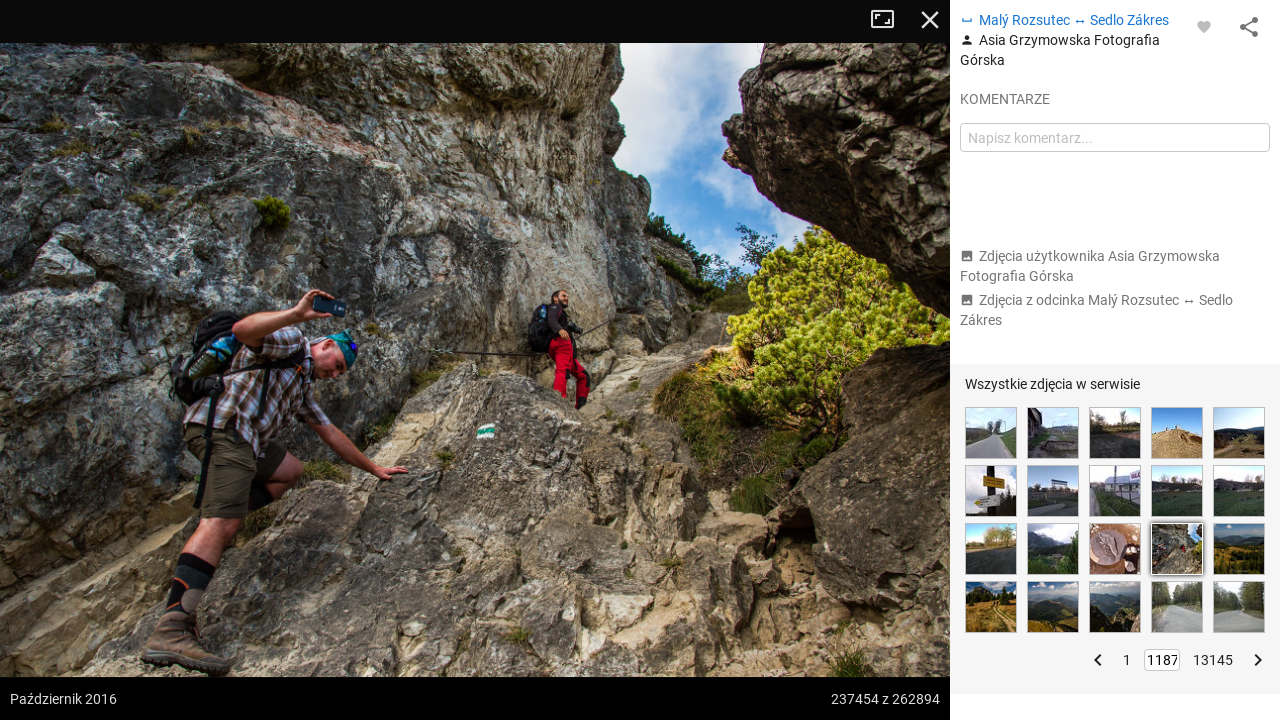

--- FILE ---
content_type: text/javascript
request_url: https://mapa-turystyczna.pl/cache/e900d0cd.js
body_size: 105062
content:
$.widget('custom.tscomplete',$.ui.autocomplete,{_renderMenu:function(ul,items){var that=this;$.each(items,function(index,item){that._renderItemData(ul,item);});$(ul).addClass('ts-ui-menu');},_renderItem:function(ul,item){item.display_category=item.display_category||ts.i18n[item.category];var $searchableItemIcon=$('<span class="ts-ui-menu-item__icon">');if(item.type==='trailway'){$searchableItemIcon.append($('<span class="ts-trail-type__icon ts-trail-type__icon--'+item.category+' ts-trail-type__icon--'+(item.color||'none')+'">'));}else{$searchableItemIcon.append($('<span class="ts-node-type__icon ts-node-type__icon--'+item.category+'">'));}return $('<li role="menuitem" class="ts-ui-menu-item">').attr('aria-label',item.name).append($('<a class="ts-ui-menu-item__link">').text(item.name).append($searchableItemIcon).append($('<span class="ts-ui-menu-item__display-category">').text(item.display_category))).appendTo(ul);},_resizeMenu:function(){this.menu.element.outerWidth(this.element.outerWidth());}});;
var ts=window.ts||{};$.extend(ts,{localStorage:(function(){var localStorage=window.localStorage||{getItem:function(key){return null;},setItem:function(key,value){},removeItem:function(key){}};return{getItem:function(key){try{return localStorage.getItem(key);}catch(e){}return null;},setItem:function(key,value){try{localStorage.setItem(key,value);}catch(e){}},removeItem:function(key){return localStorage.removeItem(key);}};}())});;
var ts=window.ts||{};$.extend(ts,{history:(function(){var _url=null;var _hash=null;var _hashChangeListeners=[];var _replaceState=function(state,title,url){if(history.replaceState){url=_hash!==null?url.replace(/#.*|$/,'#'+_hash):url;if(url!==_url){history.replaceState(state,title,url);_url=url;}}};var _getHash=function(){return location.hash[0]==='#'?location.hash.substr(1):'';};var _setHash=function(hash,isPersistent){_hash=isPersistent?hash:null;_replaceState({},'',location.toString().replace(/#.*|$/,'#'+hash));};var _addOnHashChangeListener=function(listener){if(_hashChangeListeners.length===0){window.addEventListener('hashchange',_callHashChangeListeners,false);}_hashChangeListeners.push(listener);};var _callHashChangeListeners=function(){var hash=_getHash();for(var i in _hashChangeListeners){_hashChangeListeners[i].apply(null,[hash]);}};var _getQueryStringEntries=function(){return location.search.length>1?location.search.substring(1).split('&'):[];};var _getQueryStringParams=function(){var entries=_getQueryStringEntries();var params={};for(var i in entries){try{var entry=entries[i].split('=');params[_decodeUrl(entry[0])]=_decodeUrl(entry[1]);}catch(e){}}return params;};var _getQueryStringParam=function(name){var value=_getQueryStringParams()[name];return value!==undefined?value:null;};var _removeQueryStringParam=function(name){var entries=_getQueryStringEntries();for(var i in entries){if(_decodeUrl(entries[i].split('=')[0])===name){entries.splice(i,1);break;}}_replaceState({},'',location.pathname+(entries.length>0?'?'+entries.join('&'):'')+location.hash);};var _setQueryStringParam=function(name,value){var entries=_getQueryStringEntries();var entry=_encodeUrl(name)+'='+_encodeUrl(value);var replaced=false;for(var i in entries){if(_decodeUrl(entries[i].split('=')[0])===name){entries[i]=entry;replaced=true;break;}}if(!replaced){entries.push(entry);}_replaceState({},'',location.pathname+'?'+entries.join('&')+location.hash);};var _encodeUrl=function(encoded){return encodeURIComponent(encoded);};var _decodeUrl=function(decoded){return decodeURIComponent(decoded.replace(/\+/g,' '));};return{replaceState:_replaceState,getHash:_getHash,setHash:_setHash,addOnHashChangeListener:_addOnHashChangeListener,getQueryStringParam:_getQueryStringParam,setQueryStringParam:_setQueryStringParam,removeQueryStringParam:_removeQueryStringParam};})()});;
var ts=ts||{};$.extend(ts,{utils:(function(){return{isTouchDevice:(function(){var isTouchDevice='ontouchstart'in window||window.DocumentTouch&&document instanceof DocumentTouch||window.matchMedia('(touch-enabled),(-webkit-touch-enabled),(-moz-touch-enabled),(-o-touch-enabled),(-ms-touch-enabled)').matches;return function(){return isTouchDevice;}})(),browser:{isMac:function(){return navigator.platform.toUpperCase().indexOf('MAC')>=0;},isMobileSafari:function(){var ua=window.navigator.userAgent;return/(iPad|iPhone|iPod).*WebKit/.test(ua)&&!/(CriOS|OPiOS)/.test(ua);},isDesktopSafari:function(){var ua=window.navigator.userAgent;return!/(iPad|iPhone|iPod)/.test(ua)&&ua.indexOf('Safari')!==-1&&ua.indexOf('Chrome')===-1;},isMobileiOS:function(){return window.navigator.userAgent.match(/(iPod|iPhone|iPad)/);}},forceDomRedraw:function($element){$element.get(0).offsetHeight;},getUrlPrefix:function(){return window.location.href.indexOf('frontend_dev')!==-1?'/frontend_dev.php':'';},formatTime:function(time,withUnit){if(time===-1){return'-';}var hours=Math.floor(time/60);var minutes=time%60;return hours+':'+(minutes<10?'0'+minutes:minutes)+(withUnit?' '+'h':'');},formatElapsedTime:function(time){var seconds=Math.floor(time/1000);var hours=0;var minutes=0;if(seconds>=3600){hours=Math.floor(seconds/3600);seconds-=hours*3600;}if(seconds>=60){minutes=Math.floor(seconds/60);seconds-=minutes*60;}return[('0'+hours).slice(-2),('0'+minutes).slice(-2),('0'+seconds).slice(-2)].join(':');},formatTimes:function(t1,t2){return ts.utils.formatTime(t1,true)+' / '+ts.utils.formatTime(t2,true);},formatDateTime:function(timestamp){var datetime=new Date(timestamp);return('0'+datetime.getDate()).slice(-2)+'.'+('0'+(datetime.getMonth()+1)).slice(-2)+'.'+datetime.getFullYear()+', '+datetime.toLocaleTimeString();},formatDistance:function(distance){if(distance<0.1){return Math.round(1000*distance)+' m';}else{return parseFloat(distance).toFixed(1)+' km';}},formatElevation:function(elevation){return Math.round(elevation)+' m n.p.m.';},formatCoords:function(coords,separator,precision){separator=separator||', ';precision=(precision||7)+2;var coordsArray=[];if(coords.lat!==undefined&&coords.lng!==undefined){coordsArray=[coords.lat,coords.lng];}else if(typeof(coords)==='string'){coordsArray=coords.split(',');}else{coordsArray=coords;}return parseFloat(coordsArray[0]).toPrecision(precision)+separator+parseFloat(coordsArray[1]).toPrecision(precision);},getAncestorOrigins:function(){var ancestorOrigins=[];try{for(var i=0;i<window.self.location.ancestorOrigins.length;i++){ancestorOrigins.push(window.self.location.ancestorOrigins[i]);}}catch(error){}return ancestorOrigins;},initCopyToClipboard:function(){$(document).on('mouseenter','.ts-js-copy-to-clipboard',function(){var self=this;if(!self.getAttribute('data-clipboard-initialized')){var clipboard=new Clipboard(self,{text:function(trigger){var $elm=$(trigger).parent().find('.ts-js-copy-to-clipboard-content');return $elm.text()||$elm.val();}});clipboard.on('success',function(){ts.snack.show({message:self.getAttribute('data-copy-to-clipboard-success'),timeout:2000});});clipboard.on('error',function(){ts.snack.show({message:self.getAttribute('data-copy-to-clipboard-failure'),timeout:6000});});self.setAttribute('data-clipboard-initialized',true);}});$(document).on('click','.ts-js-copy-to-clipboard',function(e){e.preventDefault();$(this).trigger('blur');});}};})()});;
window.ts=window.ts||{};window.ts.analytics=(function(){window.dataLayer=window.dataLayer||[];var IS_ENABLED_KEY='gae';var _isInitialized=false;var _queue=[];var _isEnabled=ts.localStorage.getItem(IS_ENABLED_KEY)==='1';var _init=function(){$('body').on('click','[data-track-event]:not(form):not(.ts-inactive)',_trackEvent);$('body').on('submit','form[data-track-event]',_trackEvent);$('body').on('click','.ts-searchable__description-link a',function(){_trackEvent(['Trailway','open_wedrujznami_description','@href'],{},this);});_isInitialized=true;$('[data-track-event-onload]').each(function(){_trackEvent($(this).data('track-event-onload').split(','));}).removeAttr('data-track-event-onload');};var _trackEvent=function(data,options,element){if(!_isInitialized){return;}if(data.currentTarget){element=this;data=$(element).data('track-event').split(',');}if(data[2]!==undefined){data[2]=''+data[2];}if(data[2]==='@href'&&$(element).attr('href')){data[2]=$(element).attr('href');}if(data[2]!==undefined&&data[2].match(/^@fields\((.*?)\)$/)!==null){var fields=data[2].match(/^@fields\((.*?)\)$/)[1].split(';');var values=[];for(var i in fields){if(fields.hasOwnProperty(i)){var $input=$(element).find('[name*="['+fields[i]+']"]');if($input.length!==0){switch($input.attr('type')){case'checkbox':values.push(fields[i]+'='+$input.prop('checked'));break;case'radio':values.push(fields[i]+'='+$input.filter(':checked').val());break;default:values.push(fields[i]+'='+$input.val());}}}}data[2]=values.join(';');}var event={'event_category':data[0]};if(data[2]!==undefined){event['event_label']=data[2];}if(data[3]!==undefined){event['value']=data[3];}if(options!==undefined&&options.nonInteraction){event['non_interaction']=true;}_send('event',data[1],event);};var _send=function(){if(_isEnabled){dataLayer.push(arguments);}else{_queue.push(arguments);}};var _setEnabled=function(isEnabled){if(_isEnabled===isEnabled&&ts.localStorage.getItem(IS_ENABLED_KEY)!==null){return;}if(_isEnabled!==isEnabled){_isEnabled=isEnabled;_flush();}$.ajax({url:ts.utils.getUrlPrefix()+'/log',type:'POST',data:{type:'gas',gas:ts.localStorage.getItem(IS_ENABLED_KEY)===null?_isEnabled:(!_isEnabled)+'->'+_isEnabled},global:false});ts.localStorage.setItem(IS_ENABLED_KEY,_isEnabled?'1':'0');};var _flush=function(){if(_isEnabled){for(var i in _queue){dataLayer.push(_queue[i]);}_queue=[];}};var q=(ts.analytics||{}).queue||[];for(var i in q){if(q[i]===true||q[i]===false){_setEnabled(q[i]);}else{_send.apply(null,q[i]);}}return{init:_init,trackEvent:_trackEvent,send:_send,setEnabled:_setEnabled};})();;
var ts=window.ts||{};$.extend(ts,{settings:{mCustomScrollbarDefaults:{scrollbarPosition:'outside',scrollInertia:200,mouseWheel:{enable:true,scrollAmount:200},advanced:{updateOnContentResize:true,autoExpandHorizontalScroll:3},theme:'dark',autoHideScrollbar:true}},gallery:{init:function(){if($('#gallery-wrapper').length===0){return;}$(document).on('keyup',function(e){if(e.keyCode===27&&!ts.gallery.__closeInactive){ts.gallery.close();}if(e.keyCode===37&&document.activeElement.tagName.toLowerCase()!=='textarea'){ts.gallery.__gotoPrevPhoto();}if(e.keyCode===39&&document.activeElement.tagName.toLowerCase()!=='textarea'){ts.gallery.__gotoNextPhoto();}});$('body').on('click','a.ajax-link[data-container="#ac-gallery"]',function(e){ts.gallery.open();});$('body').on('click','#gallery-aside .gallery-context-link',function(e){e.preventDefault();$('#ac-gallery').addClass('hidden');ts.history.replaceState({},'',ts.gallery.__contextUrl);ts.gallery.__isInitialized=false;});$('body').on('click','#gallery-aside .photoable-link',function(e){e.preventDefault();ts.gallery.close();});},initOnLoad:function(){if($('#gallery-wrapper:not(.hidden)').length===0){$('#ac-gallery').children().remove();return;}if(!this.__isInitialized){$('html').addClass('gallery-shown');var e=$('#gallery-image-preview')[0];if(e.requestFullscreen&&document.exitFullscreen){$('.full-screen').on('click',function(e){e.preventDefault();$('#gallery-image-preview')[0].requestFullscreen();});$(document).on('webkitfullscreenchange mozfullscreenchange fullscreenchange',function(){$('#gallery-image-preview').toggleClass('full-screen-on');if($('.full-screen-on').length===0){ts.gallery.__closeInactive=true;setTimeout(function(){ts.gallery.__closeInactive=false;},100);}});}else{$('.full-screen').remove();}$('#gallery-close').on('click',function(e){e.preventDefault();if($('.full-screen-on').length===1){document.exitFullscreen();}else{ts.gallery.close();}});$('#gallery-aside').on('click','#ac-gallery-photos a[href$=".jpg"]',function(e){e.preventDefault();if(!$(this).hasClass('current')){ts.gallery.__updateComments();$('.current').removeClass('current');$(this).addClass('current');ts.gallery.__update();}});$('.ts-js-gallery__nav-button--right').on('click',function(e){e.preventDefault();ts.gallery.__gotoNextPhoto();});$('.ts-js-gallery__nav-button--left').on('click',function(e){e.preventDefault();ts.gallery.__gotoPrevPhoto();});if(ts.utils.isTouchDevice()){var galleryImageGesture=new TinyGesture($('#gallery-image-preview').get(0));galleryImageGesture.on('swiperight',function(){ts.gallery.__gotoPrevPhoto();});galleryImageGesture.on('swipeleft',function(){ts.gallery.__gotoNextPhoto();});}else{$('#gallery-image-preview').on('mousewheel',(function(){var scrollLock=false;var unlockScroll=function(){scrollLock=false;};return function(e){if(ts.layout.isMobile()){return;}e.preventDefault();if(!scrollLock){if(e.deltaY<0){ts.gallery.__gotoNextPhoto();}else{ts.gallery.__gotoPrevPhoto();}ts.analytics.trackEvent(['Gallery','Navigation - scroll']);scrollLock=true;setTimeout(unlockScroll,250);}};})());}$('#gallery-image-wrapper img').on('load error',function(){$('#gallery-image-preview').removeClass('loading');});ts.gallery.__contextUrl=$('#gallery[data-context-url]').length>0?$('#gallery[data-context-url]').data('context-url'):window.location.href;}if($('#ac-gallery-photos .current').length===0||this.__isInitialized){if(!$('#ac-gallery-photos .photo'+ts.gallery.__current).hasClass('current')){$('.current').removeClass('current');$('#ac-gallery-photos .photo'+ts.gallery.__current).addClass('current');ts.gallery.__update();}ts.gallery.__current=':first';}ts.gallery.__update();$('#gallery-image-preview').removeClass('loading');this.__isInitialized=true;},open:function(){$('#gallery-wrapper').removeClass('hidden');},close:function(){$('#gallery-wrapper').addClass('hidden');$('html').removeClass('gallery-shown');$('#ac-gallery').children().remove();if(this.__isInitialized){ts.history.replaceState({},'',ts.gallery.__contextUrl);ts.gallery.__isInitialized=false;$(document).off('webkitfullscreenchange mozfullscreenchange fullscreenchange');}},load:function(url,photosIds){var containerSelector='#ac-gallery';var $container=$(containerSelector);var $link=$("<a>").attr('href',url).attr('data-container',containerSelector);ts.gallery.open();ts.showActivity($container,['light','big']);$.ajax({url:url,type:'POST',data:{'photos_ids':photosIds.join(',')},success:function(response,status,xhr){$container.replaceWith($(response).findOrFilter(containerSelector));ts.linkSuccess(response,status,xhr,$link,$container);},error:function(response,status,statusText){ts.hideActivity($container);ts.gallery.close();ts.displayServerErrorOrDefault(response);}});},__update:function(){var $img=$('.current').find('img');var photo=$img.data('photo');$('#gallery-image-wrapper img').attr('src',$('.current').attr('href')).attr('alt',$img.attr('alt'));$('.photo-name').html($img.attr('alt'));$('.photoable-name').html(photo.photoableName);$('.gallery-photoable-link-text').html(photo.photoableLinkText);$('.photoable-link').attr('href',photo.photoableUrl).attr('data-type',photo.photoableType).attr('data-id',photo.photoableId).toggleClass('hidden',!photo.hasPhotoable);$('.photoable-link-icon').attr('data-material-icon',photo.photoableType==='node'?'place':'space_bar');$('.ts-js-photo__username').html(photo.userName);$('.context-photoable').attr('href',photo.contextPhotoableUrl).toggleClass('hidden',!photo.hasPhotoable);$('.context-user').attr('href',photo.contextUserUrl);$('.context-all').attr('href',photo.contextAllUrl);$('.photo-index').html(photo.index);$('#photo-link-content input').val(photo.url);$('#gallery .ts-js-share__facebook').data('share-facebook',{href:photo.url});$('#ts-js-gallery-share .ts-js-copy-to-clipboard-content').attr('href',photo.url).html(photo.url);$('#ts-js-gallery-share .ts-js-copy-to-clipboard').attr('href',photo.url);if($('#ts-js-gallery-share a[href^=mailto]').length>0){$('#ts-js-gallery-share a[href^=mailto]').attr('href',$('#ts-js-gallery-share a[href^=mailto]').attr('href').replace(/(.*?body=).*/,'$1'+encodeURIComponent(photo.url)));}$('.photo-data .comments').html(photo.comments);$('.ts-js-photo__actions').html(photo.actions);if(this.__isInitialized){ts.tooltip.init('.photo-data');}$('.gallery-admin-panel .edit-link').attr('href',photo.editLink);$('.gallery-admin-panel .user-photos-link').attr('href',photo.userPhotosLink);if(photo.shotDate){$('.ts-js-gallery__shot-date').text(photo.shotDate).removeClass('hidden');}else{$('.ts-js-gallery__shot-date').text('').addClass('hidden');}if(photo.shotDateTime){$('.gallery-admin-panel .shot-datetime').text(photo.shotDateTime);$('.gallery-admin-panel .shot-datetime').closest('li').removeClass('hidden');}else{$('.gallery-admin-panel .shot-datetime').closest('li').addClass('hidden');}if(photo.location){$('.gallery-admin-panel .location').text(photo.location);$('.gallery-admin-panel .location').closest('li').removeClass('hidden');}else{$('.gallery-admin-panel .location').closest('li').addClass('hidden');}$('.gallery-admin-panel .location').closest('li').attr('data-location-status',photo.locationStatus);$('.gallery-admin-panel__issues').toggleClass('hidden',parseInt(photo.issuesCount)===0);$('.ts-photo-issue__status--1').toggleClass('hidden',parseInt(photo.issuesNewCount)===0);$('.ts-photo-issue__status--2').toggleClass('hidden',parseInt(photo.issuesResolvedCount)===0);$('.ts-photo-issue__status--3').toggleClass('hidden',parseInt(photo.issuesClosedCount)===0);if(window.location.protocol+'//'+window.location.host+window.location.pathname!==photo.url){ts.history.replaceState({},'',photo.url);}$('#gallery-image-preview').addClass('loading');$('#gallery-right, #gallery-left').removeClass('hidden');if($('#ac-gallery-photos .current').next('a').length===0&&$('#ac-gallery-photos .next').length===0){$('#gallery-right').addClass('hidden');}if($('#ac-gallery-photos .current').prev('a').length===0&&$('#ac-gallery-photos .prev').length===0){$('#gallery-left').addClass('hidden');}componentHandler.upgradeDom();},__updateComments:function(){if($('#ac-gallery-photos .current').length===1){componentHandler.downgradeElements($('.photo-data .comment-actions-menu').get());$('.photo-data [data-upgraded]').removeAttr('data-upgraded');$('.photo-data').find('.mdl-menu__outline, .mdl-menu__item-ripple-container').remove();$('.photo-data .mdl-menu__container').replaceWith($('.photo-data .mdl-menu__container ul').removeClass('mdl-js-ripple-effect--ignore-events').removeAttr('style'));$('#ac-gallery-photos .current').find('img').data('photo').comments=$('.photo-data .comments').html();$('#ac-gallery-photos .current').find('img').data('photo').actions=$('.ts-js-photo__actions').html();}},__gotoNextPhoto:function(){if($('#ac-gallery-photos .current').next('a').length>0){ts.gallery.__updateComments();$('#ac-gallery-photos .current').removeClass('current').next('a').addClass('current');ts.gallery.__update();}else if($('#ac-gallery-photos .next').length>0&&!$('#gallery-image-preview').hasClass('loading')){$('#gallery-image-preview').addClass('loading');$('#ac-gallery-photos .next').trigger('click');}},__gotoPrevPhoto:function(){if($('#ac-gallery-photos .current').prev('a').length>0){ts.gallery.__updateComments();$('#ac-gallery-photos .current').removeClass('current').prev('a').addClass('current');ts.gallery.__update();}else if($('#ac-gallery-photos .prev').length>0&&!$('#gallery-image-preview').hasClass('loading')){ts.gallery.__current=':last';$('#gallery-image-preview').addClass('loading');$('#ac-gallery-photos .prev').trigger('click');}},__isInitialized:false,__contextUrl:null,__closeInactive:false,__current:':first'},regions:(function(){var _class={REGIONS_LIST_NO_RESULTS_HIDDEN:'ts-regions-list__no-results--hidden',REGIONS_LIST_ITEM_HIDDEN:'ts-regions-list__list-item--hidden',REGIONS_LIST_RESET_HIDDEN:'ts-regions-list__reset--hidden'};var _selector={REGIONS_LIST_SEARCH_INPUT:'.ts-regions-list__input',REGIONS_LIST_ITEM:'.ts-regions-list__list-item',REGIONS_LIST_NO_RESULTS:'.ts-regions-list__no-results',REGIONS_LIST_DIALOG:'.ts-regions-list__dialog',REGIONS_LIST_RESET:'.ts-regions-list__reset'};var _ajaxTimeout=null;var _ajaxRequest=null;var _focusRegionsListSearch=function(){if(!ts.utils.isTouchDevice()){$(_selector.REGIONS_LIST_SEARCH_INPUT).trigger('focus');}};var _update=function($input){window.clearTimeout(_ajaxTimeout);if(_ajaxRequest!==null){_ajaxRequest.abort();}var $reset=$input.closest(_selector.REGIONS_LIST_DIALOG).find(_selector.REGIONS_LIST_RESET);var query=$input.val().trim();if(query===''){var $dialog=$input.closest(_selector.REGIONS_LIST_DIALOG);$dialog.find(_selector.REGIONS_LIST_ITEM).removeClass(_class.REGIONS_LIST_ITEM_HIDDEN);$dialog.find(_selector.REGIONS_LIST_NO_RESULTS).addClass(_class.REGIONS_LIST_NO_RESULTS_HIDDEN);$reset.addClass(_class.REGIONS_LIST_RESET_HIDDEN);return;}var $listItems=$input.closest(_selector.REGIONS_LIST_DIALOG).find(_selector.REGIONS_LIST_ITEM);$reset.removeClass(_class.REGIONS_LIST_RESET_HIDDEN);var params={qr:query,n:1000};_ajaxTimeout=window.setTimeout(function(){_ajaxRequest=$.ajax({url:'/cgi-bin/search.fcgi',data:params,success:function(data){$(_selector.REGIONS_LIST_NO_RESULTS).toggleClass(_class.REGIONS_LIST_NO_RESULTS_HIDDEN,data.length>0);$listItems.addClass(_class.REGIONS_LIST_ITEM_HIDDEN);for(var i in data){$listItems.find('[data-region-id="'+data[i].id+'"]').closest(_selector.REGIONS_LIST_ITEM).removeClass(_class.REGIONS_LIST_ITEM_HIDDEN);}},dataType:'json',global:false});},150);};return{init:function(){$('body').on('click','.ts-regions-list__dialog .ts-regions-list__region-link',function(e){e.preventDefault();ts.overlayWindow.close();});$('body').on('input',_selector.REGIONS_LIST_SEARCH_INPUT,function(){_update($(this));});$('body').on('click',_selector.REGIONS_LIST_RESET,function(e){e.preventDefault();var $input=$(this).closest(_selector.REGIONS_LIST_DIALOG).find(_selector.REGIONS_LIST_SEARCH_INPUT);$input.val('');_update($input);});$('body').on('success','.ts-show-regions-list',_focusRegionsListSearch);}};})(),recommendedRoutes:(function(){var MODULE_NAME='recommend';var _class={LIST_ITEM_ACTIVE:'ts-recommended-routes-list-item--active',TAB_LABEL_ACTIVE:'ts-recommended-routes-options-tab-label-active',TAB_CONTENT_ACTIVE:'ts-recommended-routes-tab-content-active',BACK_BUTTON:'ts-recommended-routes__back-button'};var _selector={ROOT:'#ts-routes-recommend',STORE:'.ts-recommended-routes-options',FORM:'.ts-recommended-routes-form',OPTIONS:'.ts-recommended-routes-options',LIST:'.ts-recommended-routes-list',LIST_WRAPPER:'.ts-recommended-routes-list-wrapper',LIST_ITEM:'.ts-recommended-routes-list-item',LIST_ITEM_ACTIVE:'.'+_class.LIST_ITEM_ACTIVE,LOOP_INPUT:'#recommended_routes_is_loop',FORWARD_INPUT:'#recommended_routes_is_forward',DISTANCE:'.ts-recommended-routes-distance',DISTANCE_INPUT:'.ts-recommended-routes-distance-input',FORM_PARAM_WRAPPER:'.ts-recommended-routes-param-wrapper',MORE_BUTTON:'.ts-recommended-routes-more',MORE_BUTTON_WRAPPER:'.ts-recommended-routes-more-wrapper',TAB_LABEL:'.ts-recommended-routes-options-tab-label',TAB_CONTENT:'.ts-recommended-routes-tab-content',TAB_CONTENT_ACTIVE:'.'+_class.TAB_CONTENT_ACTIVE,RELOAD_BUTTON:'.ts-recommended-routes-reload-button',CUSTOMIZE_LINK:'.ts-recommended-routes-customize-link',DETAILS_LINK:'.ts-recommended-routes-details-link',BACK_BUTTON:'.'+_class.BACK_BUTTON};var _recentlySentFormData=null;var _isLoadingMore=false;var _polyline=null;var _map=null;var focusRoute=function($showOnMapElement){_map.compat.highlight($showOnMapElement.data('bounds'),$showOnMapElement.data('profile'));};var unfocusRoutes=function(){_map.compat.unhighlight(['recommended-route']);};var _showOnMap=function(routeData){if(_polyline===null){_polyline=new map.renderer.Polyline({path:map.utils.decode(routeData.encoded),style:new map.renderer.PolylineStyle('recommend',null,true),layer:map.layer.HOVER,clickable:false,map:_map});}};var _hideOnMap=function(){if(_polyline!==null){_polyline.setMap(null);}_polyline=null;};var selectItem=function($item){$item.closest(_selector.LIST).find(_selector.LIST_ITEM).not($item).removeClass(_class.LIST_ITEM_ACTIVE);unfocusRoutes();$item.addClass(_class.LIST_ITEM_ACTIVE);focusRoute($item.find('[data-bounds]'));};var submitForm=function(){if(_isLoadingMore){return;}$(_selector.FORM).trigger('submit');_recentlySentFormData=$(_selector.FORM).serialize();};var _submitFormIfChanged=function(){var contextType=$(_selector.FORM).find('[id$="_context_type"]').val();if((contextType==='node'&&$(_selector.FORM).find('[id$="_node_name"]').val()==='')||(contextType==='region'&&$(_selector.FORM).find('[id$="_region_name"]').val()==='')){return;}if($(_selector.FORM).serialize()!==_recentlySentFormData){submitForm();if(ts.layout.isMobile()&&ts.mapLayout.isPanelCollapsed()){ts.mapLayout.setPanelState(ts.mapLayout.STATE_ANCHORED);}}};var updateDom=function(state){$(_selector.TAB_LABEL).removeClass(_class.TAB_LABEL_ACTIVE).filter('[data-tab-name="'+state.activeTab+'"]').addClass(_class.TAB_LABEL_ACTIVE);$(_selector.TAB_CONTENT).removeClass(_class.TAB_CONTENT_ACTIVE).filter('[data-tab-name="'+state.activeTab+'"]').addClass(_class.TAB_CONTENT_ACTIVE);$(_selector.FORM).find('[id$="_context_type"]').val(state.activeTab);$(_selector.FORM).find('[id$="_node_name"]').toggleClass('ts-no-focus',state.activeTab!=='node');$(_selector.FORM).find('[id$="_region_name"]').toggleClass('ts-no-focus',state.activeTab!=='region');$moreButton=$(_selector.MORE_BUTTON);var labelDataKey=$moreButton.data('context-type')===state.activeTab?'more-label':'reload-label';$moreButton.text($moreButton.data(labelDataKey));};var activateTab=function(tabName){ts.store.addState(MODULE_NAME,function(state){state.activeTab=tabName;});};var _onAutocompleteEnterKeyDown=function(){var contextType=$(_selector.FORM).find('[id$="_context_type"]').val();$(_selector.FORM).find('[id$="_'+contextType+'_id"]').val('');_submitFormIfChanged();};var _onAutocompleteSelect=function($input,item){ts.analytics.trackEvent(['Recommend','Change '+item.type,item.name]);$(_selector.FORM).find('[id$="_'+item.type+'_id"]').val(item.id);$input.val(item.name);$input.trigger('blur');if(item.type==='region'){$.cookie('rid',item.id,{expires:9999,path:'/'});}submitForm();};var _initAutoComplete=function(){$('.ts-recommended-routes__autocomplete').each(function(){ts.autocomplete.create.call(this,_onAutocompleteEnterKeyDown,_onAutocompleteSelect);});};var initRangeSlider=function(){if(!ts.tabs.isTabActive('recommend')){return;}$(_selector.DISTANCE_INPUT).each(function(){var $self=$(this);var min=parseInt($self.attr('data-min'),10);var max=parseInt($self.attr('data-max'),10);var scaleValue=min;var scale=[];do{scale.push(scaleValue);scaleValue+=5;}while(scaleValue<=max);if(componentHandler){componentHandler.upgradeElement($(_selector.LOOP_INPUT).closest('.mdl-js-checkbox').get(0));}$self.next('.ts-range-slider').remove();$self.removeData('plugin_jRange');$self.jRange({from:min,to:max,step:1,scale:scale,format:'%s km',showLabels:true,isRange:true,snap:true,width:$(_selector.DISTANCE).width(),theme:'ts-range-slider',ondragstart:function(){$(_selector.ROOT).closest('.scrollable').mCustomScrollbar('disable');},ondragend:function(){$(_selector.ROOT).closest('.scrollable').mCustomScrollbar('update');_submitFormIfChanged();},onbarclicked:_submitFormIfChanged,onstatechange:function(val){var vals=val.split(',');var vLow=parseInt(vals[0],10);var vHigh=parseInt(vals[1],10);if(vHigh-vLow<1){if(this.lowPointer.hasClass('focused')){if(vHigh<max){$self.jRange('setValue',vLow+','+(vLow+1));}else{$self.jRange('setValue',(max-1)+','+max);}}else{if(vLow>min){$self.jRange('setValue',(vHigh-1)+','+vHigh);}else{$self.jRange('setValue',min+','+(min+1));}}}}});});};var scrollToMoreButtonIfNeeded=function(){if(ts.layout.isMobile()){var scrollableBoundingRect=$(_selector.ROOT).closest('.scrollable').get(0).getBoundingClientRect();var recommendOptionsBoundingRect=$(_selector.OPTIONS).get(0).getBoundingClientRect();var listTop=$(_selector.ROOT).find(_selector.LIST).get(0).getBoundingClientRect().top-recommendOptionsBoundingRect.top;if(listTop+recommendOptionsBoundingRect.top-scrollableBoundingRect.top+60>scrollableBoundingRect.height){$(_selector.ROOT).closest('.scrollable').mCustomScrollbar('scrollTo',recommendOptionsBoundingRect.height);}}};var _init=function(map_){if($(_selector.FORM).length===0){return;}ts.store.registerModule(MODULE_NAME,$(_selector.STORE).data('store'),updateDom);_map=map_;_initAutoComplete();initRangeSlider();if(ts.utils.browser.isMobileiOS()){$(window).on('load',initRangeSlider);}$(window).on('resize',initRangeSlider);_recentlySentFormData=$(_selector.FORM).serialize();$('body').on('click',_selector.TAB_LABEL,function(e){e.preventDefault();var $tabLabel=$(this);var tabName=$tabLabel.attr('data-tab-name');activateTab(tabName);ts.tabs.setFocus();});$('body').on('input',_selector.FORM+' [id$="_node_name"]',function(){$(_selector.FORM).find('[id$="_node_id"]').val('');});$('body').on('input',_selector.FORM+' [id$="_region_name"]',function(){$(_selector.FORM).find('[id$="_region_id"]').val('');});$('body').on('change',_selector.FORM_PARAM_WRAPPER+' input:not([id*="_node_"],[id*="_distance"]),'+_selector.FORM_PARAM_WRAPPER+' select',function(){if($(this).is(_selector.LOOP_INPUT)){$(_selector.FORWARD_INPUT)[0].MaterialSelect.setDisabled($(this).prop('checked'));}_submitFormIfChanged();});$('body').on('click',_selector.LIST_ITEM+':not('+_selector.LIST_ITEM_ACTIVE+')',function(e){e.preventDefault();var $item=$(this);selectItem($item);if(ts.layout.isMobile()&&ts.mapLayout.isPanelExpanded()&&!$(e.target).is(_selector.DETAILS_LINK)&&$(e.target).closest('.ts-recommended-routes-list-item-photo').length===0){var listener=function(state){var $scrollable=$item.closest('.scrollable');var scrollableBoundingRect=$scrollable.get(0).getBoundingClientRect();var containerBoundingRect=$scrollable.find('.mCSB_container').get(0).getBoundingClientRect();var itemBoundingRect=$item.get(0).getBoundingClientRect();var scrollTop=scrollableBoundingRect.top-containerBoundingRect.top;var itemBottom=itemBoundingRect.top-scrollableBoundingRect.top+itemBoundingRect.height;var d=itemBottom-scrollableBoundingRect.height+50;if(state!==ts.mapLayout.STATE_SLIDING){$scrollable.mCustomScrollbar('scrollTo',scrollTop+d,{scrollInertia:0,timeout:0,noTween:true});ts.mapLayout.removeMobilePanelStateChangeListener(listener);}else if(d>0){$scrollable.mCustomScrollbar('scrollTo',scrollTop+d,{scrollInertia:0,timeout:0,noTween:true});}};ts.mapLayout.addMobilePanelStateChangeListener(listener);ts.mapLayout.setPanelState(ts.mapLayout.STATE_ANCHORED);}});ts.mapLayout.addMobilePanelStateChangeListener(function(){if(ts.tabs.isTabActive('recommend')){$(_selector.ROOT).closest('.scrollable').mCustomScrollbar('update',undefined,undefined,{noTween:true});}});$('body').on('click',_selector.DETAILS_LINK,function(){ts.recommendedRoutes.clearActive();ts.routeForm.reset();});$('body').on('click',[_selector.DETAILS_LINK,_selector.LIST_ITEM,_selector.CUSTOMIZE_LINK].join(','),function(e){if($(e.currentTarget).is(_selector.LIST_ITEM)&&$(e.target).is(_selector.DETAILS_LINK)){return;}var isTeaser=$(this).closest(_selector.ROOT).length===0;var name=$(this).is(_selector.LIST_ITEM)?'Activate route':$(this).is(_selector.DETAILS_LINK)?'Open route':'Customize';var contextType=ts.tabs.isTabActive('route')?'home':$(this).is(_selector.CUSTOMIZE_LINK)?$(this).siblings(_selector.LIST_WRAPPER).data('context-type'):$(this).closest(_selector.LIST_WRAPPER).data('context-type');ts.analytics.trackEvent(['Recommend'+(isTeaser?' - teaser':''),name,contextType]);});if(!ts.utils.isTouchDevice()){$('body').on('mouseenter',_selector.LIST_ITEM,function(){var $dataElement=$(this).find('[data-bounds]');_showOnMap($dataElement.data('profile'));});$('body').on('mouseleave',_selector.LIST_ITEM,function(){_hideOnMap();});}$('body').on('click',function(e){if($(e.target).closest(_selector.OPTIONS).length===0&&$(e.target).closest(_selector.MORE_BUTTON).length===0&&$(e.target).closest(_selector.LIST).length===0&&$(e.target).closest(_selector.BACK_BUTTON).length===0&&$(e.target).closest('.overlay-window-overall-wrapper').length===0&&$(e.target).closest('.ts-map').length===0&&$(e.target).closest('#gallery-wrapper').length===0&&$(e.target).attr('id')!=='gallery-close'&&$(e.target).closest('.ts-tab-label[data-tab-name="recommend"]').length===0){ts.recommendedRoutes.clearActive();}});$('body').on('click',_selector.MORE_BUTTON,function(e){e.preventDefault();if($(this).data('context-type')!==$(_selector.FORM).find('[id$="_context_type"]').val()){ts.analytics.trackEvent(['Recommend','Show routes']);submitForm();return;}ts.analytics.trackEvent(['Recommend','Show more routes',$(this).data('next-page')]);var postData=$(_selector.FORM).serializeArray();for(var i in postData){if(postData[i].name===$(_selector.FORM).find('[id$="_page"]').attr('name')){postData[i].value=$(this).data('next-page');break;}}var $container=$(_selector.MORE_BUTTON_WRAPPER);ts.showActivity($container);_isLoadingMore=true;$.ajax({url:$(_selector.FORM).attr('action'),type:'POST',data:postData,success:function(response){ts.hideActivity($container);var $recommendedRoutes=$container.closest(_selector.ROOT);if($(response).findOrFilter('[data-has-errors]').length>0){$recommendedRoutes.replaceWith($(response).findOrFilter(_selector.ROOT));_initAutoComplete();initRangeSlider();componentHandler.upgradeDom();}else{$recommendedRoutes.find('.ts-recommended-routes-list').prepend($(response).findOrFilter('.ts-recommended-routes-list-item'));$container.replaceWith($(response).findOrFilter(_selector.MORE_BUTTON_WRAPPER));scrollToMoreButtonIfNeeded();}_isLoadingMore=false;},error:function(response){ts.hideActivity($container);ts.displayServerErrorOrDefault(response);_isLoadingMore=false;}});});$('body').on('click',_selector.RELOAD_BUTTON,function(e){e.preventDefault();submitForm();});$('body').on('success',_selector.FORM,function(){_initAutoComplete();initRangeSlider();_map.compat.unhighlight(['recommended-route']);var $listItems=$(this).closest(_selector.ROOT).find(_selector.LIST_ITEM);if($listItems.length>0&&$listItems.find(_selector.LIST_ITEM_ACTIVE).length===0){selectItem($listItems.first());}});$('body').on('success',_selector.CUSTOMIZE_LINK,function(e,response){var newState=$(response).find(_selector.STORE).data('store');if(newState!==undefined){ts.store.addState(MODULE_NAME,newState);}if($(response).findOrFilter('[data-url]').length>0){ts.history.replaceState({},'',$(response).findOrFilter('[data-url]').data('url'));}_initAutoComplete();initRangeSlider();});$('body').on('success',_selector.DETAILS_LINK,function(e,response){var tabName=ts.tabs.findTab(this);if(tabName!=='route'){var label=tabName==='search'?ts.i18n.back:ts.i18n.backToRecommend;var $routesDetailsLink=$(this);ts.routeForm.addBackButton($('<a href="" class="'+_class.BACK_BUTTON+'" aria-label="'+label+'"><i class="material-icons" data-material-icon="arrow_back"></i></a>').on('click',function(e){e.preventDefault();ts.analytics.trackEvent(['Recommend','Back to '+tabName]);ts.routeForm.reset();ts.tabs.activateTab(tabName);if($.contains(document.documentElement,$routesDetailsLink[0])){selectItem($routesDetailsLink.closest(_selector.LIST_ITEM));}}));}});$('body').on('click','.ts-js-show-recommend',function(e){e.preventDefault();var $self=$(this);ts.mapLayout.closeFullscreen();ts.recommendedRoutes.fillNode($self.data('name'),$self.data('id'));_map.infoWindow.closeActive();});ts.tabs.setOnTabChangeListener('recommend',function(tabName,isActive){if(isActive){ts.history.replaceState({},'',$(_selector.FORM).data('url'));initRangeSlider();}else{ts.recommendedRoutes.clearActive();}});var trackTeaserShowEvent=function(){if(ts.tabs.isTabActive('search')){$listWrapper=$('#ac-searchable').find(_selector.LIST_WRAPPER);if($listWrapper.length>0){ts.analytics.trackEvent(['Recommend - teaser','Show teaser',$listWrapper.data('context-type')]);}}};trackTeaserShowEvent();$('body').on('ajax-load','#ac-searchable',trackTeaserShowEvent);};var _clearActive=function(){$(_selector.LIST_ITEM).removeClass(_class.LIST_ITEM_ACTIVE);unfocusRoutes();};var _fillNode=function(name,id){ts.mapLayout.showPanel();ts.tabs.activateTab('recommend',0);if(ts.layout.isMobile()&&ts.mapLayout.isPanelCollapsed()){ts.mapLayout.setPanelState(ts.mapLayout.STATE_ANCHORED);}activateTab('node');$(_selector.FORM).find('[id$="_node_name"]').val(name);$(_selector.FORM).find('[id$="_node_id"]').val(id);_submitFormIfChanged();};var _onPrepareInfoWindowActions=function(target){return target.isNode&&target.data.id>0?[{label:ts.i18n.showRecommended,class:'ts-js-show-recommend',icon:'star_rate',data:{name:target.data.name,id:target.data.id},event:'Infobox,Show recommended,Node'}]:[];};return{init:_init,clearActive:_clearActive,fillNode:_fillNode,onPrepareInfoWindowActions:_onPrepareInfoWindowActions};})(),routeForm:(function(){var planningTestParam=ts.history.getQueryStringParam('planningtest');if(planningTestParam==='off'||planningTestParam==='on'){ts.localStorage.setItem('mt-planningtest',planningTestParam);ts.history.removeQueryStringParam('planningtest');}var _newPlanning=(ts.localStorage.getItem('mt-planningtest')==='on');var _addingNodeMode=false;var _class={RESET_VISIBLE:'ts-route-form__reset--visible',WITH_ERROR:'ts-input--with-error'};var _selector={ROUTE_FORM_WRAPPER:'.ts-route-form-wrapper',TOP_ACTIONS:'.ts-route-form__top-actions',ERROR:'.ts-input__error'};var _map=null;var _updateState=function(){setFieldsRemovableOrClearable();setFieldsPlaceholders();setFieldsEmptyState();setOtherContentVisibility();};var swapWaypoints=function(i1,i2){var i1name=$(i1).val();var i1coords=$('#'+$(i1).attr('id')+'_coords').val();var i1class=$(i1).attr('class');$(i1).val($(i2).val());$('#'+$(i1).attr('id')+'_coords').val($('#'+$(i2).attr('id')+'_coords').val());$(i1).attr('data-coords',$(i2).attr('data-coords'));$(i1).attr('class',$(i2).attr('class'));$(i2).val(i1name);$(i2).attr('data-coords',i1coords);$(i2).attr('class',i1class);$('#'+$(i2).attr('id')+'_coords').val(i1coords);};var setFieldsEmptyState=function($fields){if(!$fields){$fields=$('.ts-route-form__waypoint');}$fields.each(function(){$(this).closest('.fields').toggleClass('ts-empty',$(this).val()==='');});$('.ts-addnode').toggleClass('ts-inactive',$('.ts-route-form__waypoints .ts-empty').length>0);};var setOtherContentVisibility=function(){if($('.ts-route').length>0||$('.ts-route-form__waypoint').length>2||($('.ts-route-form__waypoint').length==2&&$('.ts-route-form__waypoints .ts-empty').length<2)||$('.ts-route-form__waypoint.'+_class.WITH_ERROR).length>0){$(".ts-route-form__reset").addClass(_class.RESET_VISIBLE);ts.tabs.hideHideable('route');}else{$('.ts-route-form__reset').removeClass(_class.RESET_VISIBLE);$('.ts-route__search-error').remove();ts.tabs.showHideable('route');}};var removeWaypointField=function(waypointId){var $input=$('#'+waypointId);_expandForm();if(_newPlanning){if($input.hasClass('ts-route-form__waypoint--adding-node')){_addingNodeMode=false;}}$('#'+waypointId+"_coords").remove();$input.parents(".formLine").remove();};var removeWaypoint=function(waypointId){removeWaypointField(waypointId);_updateMarkers();_submitIfReady();_updateState();};var clearWaypointField=function(waypointId){var $input=$('#'+waypointId);$input.val('');$input.removeClass(_class.WITH_ERROR);if(_newPlanning){if($input.hasClass('ts-route-form__waypoint--adding-node')){$input.removeClass('ts-route-form__waypoint--adding-node');_addingNodeMode=false;}}$input.next(_selector.ERROR).remove();$input.removeAttr('data-coords');clearWaypointCoords($input);};var clearWaypoint=function(waypointId){clearWaypointField(waypointId);if(!ts.layout.isMobile()){$('#'+waypointId).trigger('focus');}_updateMarkers();_updateState();if(_newPlanning){_resetIfNeeded();}};var setFieldsPlaceholders=function(){$('.ts-route-form__waypoint').each(function(index,elm){if($(elm).hasClass('ts-route-form__waypoint--adding-node')){$(elm).attr('placeholder',ts.i18n.pickFromMap);}else if(index===0){$(elm).attr('placeholder',_newPlanning?ts.i18n.routeStartNew:ts.i18n.routeStart);}else if(index===$('.ts-route-form__waypoint').length-1){$(elm).attr('placeholder',_newPlanning?ts.i18n.routeEndNew:ts.i18n.routeEnd);}else{$(elm).attr('placeholder','');}});};var clearWaypointCoords=function($input){$('#'+$input.attr('id')+'_coords').val('');};var setFieldsRemovableOrClearable=function(){var $waypoints=$('.ts-route-form__waypoint');if($waypoints.length>2){$waypoints.closest('.fields').removeClass('ts-js-clearable ts-clearable').addClass('ts-js-removable');}else{$waypoints.closest('.fields').removeClass('ts-js-removable').addClass('ts-js-clearable ts-clearable');}};var initSortable=function(){$('.ts-route-form__waypoints').sortable({items:'> .ts-sortable-item',placeholder:'ts-sortable-placeholder',handle:'.drag-icon-wrapper',axis:'y',forcePlaceholderSize:true,change:function(event,ui){if($('.ts-route-form__waypoints .collapsed').length>0){$('.ts-route-form__waypoints .expand-form').insertAfter($('.ts-route-form__waypoints .formLine, .ts-route-form__waypoints .ts-sortable-placeholder').not('.collapsed').not('.ui-sortable-helper').first());}},update:function(){if($('.ts-route-form__waypoints .collapsed').length>0){$('.ts-route-form__waypoints .formLine').not('.collapsed').first().prependTo($('.ts-route-form__waypoints'));$('.ts-route-form__waypoints .formLine').not('.collapsed').last().appendTo($('.ts-route-form__waypoints'));}setFieldsPlaceholders();_updateMarkers();if(_newPlanning){_resetIfNeeded();}_submitIfReady();},start:function(){$('.ts-route-form__waypoints').closest('.scrollable').mCustomScrollbar('disable');},stop:function(){$('.ts-route-form__waypoints').closest('.scrollable').mCustomScrollbar('update');}});};var _onAutocompleteSelect=function($input,item){var formattedCoords=ts.utils.formatCoords([item.latitude,item.longitude],',');$input.val(item.name);$input.attr('data-coords',formattedCoords);$('#'+$input.attr('id')+'_coords').val(formattedCoords);if($input.hasClass('ts-route-form__waypoint--adding-node')){$input.removeClass('ts-route-form__waypoint--adding-node');_addingNodeMode=false;}_updateMarkers(formattedCoords,map.animation.DROP);var waypointIndex=$input.parents('.formLine').index();var waypointLabel='Middle';if(waypointIndex===0){waypointLabel='First';}else if(waypointIndex===$('.ts-route-form__waypoint').length-1){waypointLabel='Last';}ts.analytics.trackEvent(['Route form','Choose from autocomplete',waypointLabel]);_updateStateAndSubmitIfReady();};var _initAutocomplete=function(target){target=target||'.ts-route-form__autocomplete';$(target).each(function(){ts.autocomplete.create.call(this,_updateStateAndSubmitIfReady,_onAutocompleteSelect);});};var _isFocusInputPending=null;var _onScrollEnd=function(){if(_isFocusInputPending!==null&&!ts.layout.isMobile()){_isFocusInputPending.trigger('focus');}_isFocusInputPending=null;};var _scrollToInputIfNeeded=function($input){var scrollableBoundingRect=$('.ts-scrollable--route').get(0).getBoundingClientRect();var routeFormBoundingRect=$('.ts-route-form-wrapper').get(0).getBoundingClientRect();var routeFormScrollTop=routeFormBoundingRect.top-scrollableBoundingRect.top;var inputTop=$input===undefined?0:$input.get(0).getBoundingClientRect().top-routeFormBoundingRect.top;if(inputTop<-routeFormScrollTop||inputTop+routeFormScrollTop>scrollableBoundingRect.height){$('.ts-scrollable--route').mCustomScrollbar('scrollTo',inputTop>scrollableBoundingRect.height/2?inputTop-100:'top');_isFocusInputPending=$input||null;}else if($input!==undefined&&!ts.layout.isMobile()){$input.trigger('focus');}};var _updateStateAndSubmitIfReady=function(){_updateState();_submitIfReady();};var _submitIfReady=function(){if(ts.localStorage.getItem('mt-autoplan')==='false'||$('.ts-route-form__waypoints .ts-empty').length>0){return;}$('#routeForm').trigger('submit');if(ts.layout.isMobile()&&ts.mapLayout.isPanelCollapsed()){ts.mapLayout.setPanelState(ts.mapLayout.STATE_ANCHORED);}};var _updateModeDropdown=function(item){if(item===undefined){$('.ts-route-form__mode-option').each(function(){if($(this).data('value')==$('#route_mode').val()){item=this;return false;}});}$('.ts-route-form__mode-chosen-value').text($(item).text());$('.ts-route-form__trail-type').toggleClass('hidden',$(item).attr('data-value')!=='single_type');};var _updateTrailTypeDropdown=function(item){if(item===undefined){$('.ts-route-form__trail-type-option').each(function(){if($(this).data('value')==$('#route_trail_type_id').val()){item=this;return false;}});}if($(item).attr('data-value')===''){$('.ts-route-form__trail-type-chosen-value').text($(item).text().trim());}else{$('.ts-route-form__trail-type-chosen-value').html($(item).find('.ts-trail-type__icon').clone().removeClass('ts-trail-type__icon--medium').addClass('ts-js-tooltip').attr('data-ts-tooltip',$(item).find('.ts-trail-type__icon').attr('data-title')));ts.tooltip.init('.ts-route-form__trail-type-chosen-value');}};var _init=function(map_){if($(_selector.ROUTE_FORM_WRAPPER).length===0){return;}_map=map_;$('body').on('submit','#routeForm',function(e){if($('.ts-route-form__waypoints .ts-empty').length>0&&$(document.activeElement).is('.ts-route-form__waypoint')){$(document.activeElement).trigger('blur');e.preventDefault();return false;}ts.analytics.trackEvent(['Route form','Search '+$('#route_mode').val().replace(/_/g,' '),ts.localStorage.getItem('mt-autoplan')==='false'?'Manual':'Auto',$('.ts-route-form__waypoint').length]);});$('body').on('click','.ts-route-form__mode-option',function(){$(this).parents('ul')[0]['MaterialMenu'].hide();$('#route_mode').val($(this).attr('data-value'));_updateModeDropdown(this);_submitIfReady();});$('body').on('click','.ts-route-form__trail-type-option',function(){$(this).parents('.mdl-menu')[0]['MaterialMenu'].hide();$('#route_trail_type_id').val($(this).attr('data-value'));_updateTrailTypeDropdown(this);_submitIfReady();});$('body').on('click','.expand-form',function(e){e.preventDefault();_expandForm();});$('body').on('click','.ts-addnode',function(){if($(this).hasClass('ts-inactive')){return;}if(_newPlanning){_addingNodeMode=true;}_addWaypoint('last');});$('body').on('click','.ts-js-clear-or-remove-node',function(e){e.preventDefault();var $input=$(this).closest('.formLine').find('input[type="text"]');if($input.tscomplete('instance')){$input.tscomplete('close');}var waypointId=$(this).closest('.formLine').find('.ts-route-form__waypoint').attr('id');ts.analytics.trackEvent(['Route form','Clear or remove waypoint','Using form']);if($(this).closest('.fields').hasClass('ts-js-removable')){removeWaypoint(waypointId);}else if($(this).closest('.fields').hasClass('ts-js-clearable')){clearWaypoint(waypointId);}});$('body').on('click','.ts-revertroute',function(){var $waypoints=$('.ts-route-form__waypoints .formLine');for(var i=0;i<Math.floor($waypoints.length/2);i++){swapWaypoints($waypoints.eq(i).find('.ts-route-form__waypoint'),$waypoints.eq($waypoints.length-i-1).find('.ts-route-form__waypoint'));}setFieldsPlaceholders();_updateMarkers();ts.tabs.setFocus();if(_newPlanning){_resetIfNeeded();}_submitIfReady();});$('body').on('input','.ts-route-form__waypoint',function(e){if($(this).is(document.activeElement)){setFieldsEmptyState($(this));setOtherContentVisibility();clearWaypointCoords($(this));$(this).removeClass(_class.WITH_ERROR);$(this).next(_selector.ERROR).remove();}});$('body').on('change','.ts-route-form__auto-plan-checkbox',function(){ts.localStorage.setItem('mt-autoplan',$(this).prop('checked'));_submitIfReady();});$('body').on('click','.ts-route-form__reset',function(e){e.preventDefault();_reset();});$('body').on('click','.ts-route-form__waypoints .drag-icon-wrapper',function(){var coords=$('#'+$(this).attr('data-for')).attr('data-coords');if(coords!==undefined){_map.panTo(new map.utils.LatLng(parseFloat(coords.split(',')[0].trim()),parseFloat(coords.split(',')[1].trim())));ts.snack.showIfMapNotVisible(ts.i18n.mapCentered);};});$('body').on('click','.ts-js-start-waypoint, .ts-js-end-waypoint, .ts-js-middle-waypoint, .ts-js-picked-waypoint',function(e){e.preventDefault();var $self=$(this);ts.mapLayout.closeFullscreen();if(!_newPlanning){if(!ts.tabs.isTabActive('route')){_reset();}}var position='first';if($self.hasClass("ts-js-end-waypoint")){position='last';}else if($self.hasClass("ts-js-middle-waypoint")){position='middle';}var coords=$self.attr('data-coords').split(',');var latLng=new map.utils.LatLng(parseFloat(coords[0]),parseFloat(coords[1]));if(_addWaypoint(position,latLng,null,$self.data('name'))){_map.infoWindow.closeActive();}});if(!ts.utils.isTouchDevice()){$('body').on('mouseenter mouseleave','.routeFields .fields:has(input[data-coords])',function(e){e.data={id:$(this).find('input[type="text"]').attr('id')};_map.compat.animateFlag(e);});}};var _initOnLoad=function(){if($(_selector.ROUTE_FORM_WRAPPER).length===0){return;}initSortable();_initAutocomplete();_updateState();};var _addWaypoint=function(position,latLng,insertionLatLng,name){var $input=null;var $existingInput=null;if(position==='first'){$existingInput=$('.ts-route-form__waypoint:first').filter(function(){return this.value.length===0;});}else if(position==='last'){$existingInput=$('.ts-route-form__waypoint:last').filter(function(){return this.value.length===0;});}else if(position==='middle'){$existingInput=$(".ts-route-form__waypoint:not(:first):not(:last)").filter(function(){return this.value.length===0;}).first();}if($existingInput.length>0){$input=$existingInput;}else{if($('.ts-route-form__waypoint').length>=$('#routeForm').data('max-waypoints-count')){ts.snack.show({message:$('#routeForm').data('max-waypoints-message'),type:'error',timeout:2000});return false;}var waypointId=1;$('.ts-route-form__waypoint').each(function(){waypointId=Math.max(waypointId,parseInt($(this).attr('id').split('_')[2],10)+1);});var $waypoint=$('<div>').addClass('formLine form-line-new');var $fields=$('<div>').addClass('fields');var $dragIconWrapper=$('<span class="drag-icon-wrapper" data-for="'+'route_waypoint_'+waypointId+'"><i data-material-icon="more_vert" class="material-icons ts-drag-icon"></i></span>');var $remove=$('<button type="button" class="ts-js-clear-or-remove-node ts-clear-or-remove-node icon-ic_clear" aria-label="'+ts.i18n.reset+'"></button>');$input=$('<input>').attr('type','text').attr('data-autocomplete-type','q').addClass('ts-route-form__waypoint ts-route-form__autocomplete');var $hiddenInput=$('<input>').attr('type','hidden');$input.attr('name','route[waypoint_'+waypointId+']').attr('id','route_waypoint_'+waypointId);$hiddenInput.attr('name','route[waypoint_'+waypointId+'_coords]').attr('id','route_waypoint_'+waypointId+'_coords');$fields.append($input).append($dragIconWrapper).append($remove);$waypoint.append($fields);$('#routeForm').prepend($hiddenInput);if(position==='last'){$('.ts-route-form__waypoints').append($waypoint);}else if(position==='first'){$('.ts-route-form__waypoints').prepend($waypoint);}else{var waypoints=[];$('#routeForm input[data-coords]').each(function(){var coords=$(this).attr('data-coords').split(',');waypoints.push(new map.utils.LatLng(parseFloat(coords[0]),parseFloat(coords[1])));});var k=map.utils.calculateOptimalInsertionIndex(insertionLatLng||latLng,waypoints,($('.ts-route').data('profile')||{}).coordinates);if(k===waypoints.length-1&&$('.ts-route-form__waypoint:last').val()===''){$('.ts-route-form__waypoints .formLine:eq('+k+')').after($waypoint);}else{if($('.ts-route-form__waypoint:first').val()===''){k+=1;k=map.utils.clamp(k,0,waypoints.length-1);}else{k=map.utils.clamp(k,0,waypoints.length-2);}$('.ts-route-form__waypoints .formLine:eq('+k+')').after($waypoint);}}_initAutocomplete($input);ts.tooltip.init($waypoint);$waypoint.addClass('ts-sortable-item');_scrollToInputIfNeeded($input);}_expandForm();ts.mapLayout.showPanel();ts.tabs.activateTab('route',0,true,{onTransitionEnd:function(){$('#ac-route-element').html('');}});if(latLng!==undefined){var coords=ts.utils.formatCoords(latLng,',');$('#'+$input.attr('id')+'_coords').val(coords);$input.attr('data-coords',coords);}if(name!==undefined){$input.val(name);}_updateState();_updateMarkers();_submitIfReady();return true;};var _addWaypointNew=function(position,latLng,insertionLatLng,name){var $input=null;var $existingInput=null;if(_addingNodeMode){$existingInput=$('.ts-route-form__waypoint--adding-node');}else{if(position==='first'){$existingInput=$('.ts-route-form__waypoint:first').filter(function(){return this.value.length===0;});}else if(position==='last'){$existingInput=$('.ts-route-form__waypoint:last').filter(function(){return this.value.length===0;});}else if(position==='middle'){$existingInput=$(".ts-route-form__waypoint").filter(function(){return this.value.length===0;}).first();}}if($existingInput.length>0){$input=$existingInput;}else{if($('.ts-route-form__waypoint').length>=$('#routeForm').data('max-waypoints-count')){ts.snack.show({message:$('#routeForm').data('max-waypoints-message'),type:'error',timeout:2000});_addingNodeMode=false;return false;}var waypointId=1;$('.ts-route-form__waypoint').each(function(){waypointId=Math.max(waypointId,parseInt($(this).attr('id').split('_')[2],10)+1);});var $waypoint=$('<div>').addClass('formLine form-line-new');var $fields=$('<div>').addClass('fields');var $dragIconWrapper=$('<span class="drag-icon-wrapper" data-for="'+'route_waypoint_'+waypointId+'"><i data-material-icon="more_vert" class="material-icons ts-drag-icon"></i></span>');var $remove=$('<button type="button" class="ts-js-clear-or-remove-node ts-clear-or-remove-node icon-ic_clear" aria-label="'+ts.i18n.reset+'"></button>');$input=$('<input>').attr('type','text').attr('data-autocomplete-type','q').addClass('ts-route-form__waypoint ts-route-form__autocomplete').toggleClass('ts-route-form__waypoint--adding-node',_addingNodeMode);var $hiddenInput=$('<input>').attr('type','hidden');$input.attr('name','route[waypoint_'+waypointId+']').attr('id','route_waypoint_'+waypointId);$hiddenInput.attr('name','route[waypoint_'+waypointId+'_coords]').attr('id','route_waypoint_'+waypointId+'_coords');$fields.append($input).append($dragIconWrapper).append($remove);$waypoint.append($fields);$('#routeForm').prepend($hiddenInput);if(position==='last'){$('.ts-route-form__waypoints').append($waypoint);if($('.ts-route-form__waypoints .formLine').length>2&&$('.ts-route-form__waypoints .formLine:first .ts-route-form__waypoint').val()===''){removeWaypointField($('.ts-route-form__waypoints .formLine:first .ts-route-form__waypoint').attr('id'));}}else if(position==='first'){$('.ts-route-form__waypoints').prepend($waypoint);if($('.ts-route-form__waypoints .formLine').length>2&&$('.ts-route-form__waypoints .formLine:last .ts-route-form__waypoint').val()===''){removeWaypointField($('.ts-route-form__waypoints .formLine:last .ts-route-form__waypoint').attr('id'));}}else{var waypoints=[];$('#routeForm input[data-coords]').each(function(){var coords=$(this).attr('data-coords').split(',');waypoints.push(new map.utils.LatLng(parseFloat(coords[0]),parseFloat(coords[1])));});var k=map.utils.calculateOptimalInsertionIndex(insertionLatLng||latLng,waypoints,($('.ts-route').data('profile')||{}).coordinates);if(k===waypoints.length-1&&$('.ts-route-form__waypoint:last').val()===''){$('.ts-route-form__waypoints .formLine:eq('+k+')').after($waypoint);}else{if($('.ts-route-form__waypoint:first').val()===''){k+=1;k=map.utils.clamp(k,0,waypoints.length-1);}else{k=map.utils.clamp(k,0,waypoints.length-2);}$('.ts-route-form__waypoints .formLine:eq('+k+')').after($waypoint);}}_initAutocomplete($input);ts.tooltip.init($waypoint);$waypoint.addClass('ts-sortable-item');_scrollToInputIfNeeded($input);}_expandForm();ts.mapLayout.showPanel();ts.tabs.activateTab('route',0,true,{onTransitionEnd:function(){$('#ac-route-element').html('');}});if(latLng!==undefined){var coords=ts.utils.formatCoords(latLng,',');$('#'+$input.attr('id')+'_coords').val(coords);$input.attr('data-coords',coords);}if(name!==undefined){$input.val(name);}if(name!==undefined&&latLng!==undefined){_addingNodeMode=false;$input.removeClass('ts-route-form__waypoint--adding-node');}_updateState();_updateMarkers();_submitIfReady();return true;};var _updateMarkers=function(activeCoords,animation){var routeFormMarkers={};$('#routeForm input[data-coords]').each(function(){var coords=$(this).attr('data-coords');if($(this).val()!==''&&coords!==''){var id=$(this).attr('id');var type='middle';if(id==$('.ts-route-form__waypoint:first').attr('id')){type='start';}else if(id==$('.ts-route-form__waypoint:last').attr('id')){type='end';}routeFormMarkers[id]={type:type,coords:coords};}});var onPositionChanged=function(waypointId,name,latLng){ts.mapLayout.closeFullscreen();var $input=$('#'+waypointId);if($input.closest('.collapsed').length>0){_expandForm();}var coords=ts.utils.formatCoords(latLng,',');$input.attr('data-coords',coords).val(name);$('#'+waypointId+'_coords').val(coords);_scrollToInputIfNeeded($input);ts.mapLayout.showPanel();if(ts.tabs.isPaneActive('route',1)){_map.compat.unhighlight(['node','trail']);}ts.tabs.activateTab('route',0,true);_submitIfReady();};var onRemove=function(waypointId){ts.analytics.trackEvent(['Route form','Clear or remove waypoint','Using map']);ts.mapLayout.closeFullscreen();var $waypointItem=$('#'+waypointId).closest('.ts-js-clearable, .ts-js-removable');if($waypointItem.hasClass('ts-js-clearable')){clearWaypoint(waypointId);}else if($waypointItem.hasClass('ts-js-removable')){removeWaypoint(waypointId);}_scrollToInputIfNeeded();};_map.compat.updateRouteFormMarkers(routeFormMarkers,activeCoords,animation,onPositionChanged,onRemove);};var _clearRoute=function(){$('.ts-route-form__back-button').remove();ts.route.clearDom();ts.elevationProfile.clear('route');_updateState();_map.compat.unhighlight(['route']);_map.infoWindow.closeActive();_updateMarkers();ts.history.replaceState({},'',ts.utils.getUrlPrefix()+'/');ts.tabs.setFocus();};var _reset=function(){if(!$('.ts-route-form__reset').hasClass(_class.RESET_VISIBLE)){return;}_expandForm();$('.ts-route-form__waypoint:gt(1)').each(function(){removeWaypointField($(this).attr('id'));});$('.ts-route-form__waypoint').each(function(){clearWaypointField($(this).attr('id'));});_clearRoute();};var _resetIfNeeded=function(){if($('.ts-route-form__waypoints .fields').not('.ts-empty').length<2){_clearRoute();}};var _expandForm=function(){$('#routeForm .collapsed').removeClass('collapsed');$('.expand-form').remove();};var _addBackButton=function($button){$('.ts-route-form__back-button').remove();$(_selector.TOP_ACTIONS).prepend($button.addClass('ts-route-form__back-button'));};var _onPrepareInfoWindowActions=function(target){var eventTarget=target.isNode&&target.data.id!==0?'Node':(target.isTrail?'Trail':'Map');var data={name:target.isNode&&target.data.id!==0?target.data.name:ts.utils.formatCoords(target.data.latLng),coords:ts.utils.formatCoords(target.data.latLng,',')};return[{label:ts.i18n.setAsStart,class:'ts-js-start-waypoint',iconCompat:'icon-location',event:'Infobox,Start here,'+eventTarget,data:data},{label:ts.i18n.goThrough,class:'ts-js-middle-waypoint',iconCompat:'icon-ic_swap_horiz',event:'Infobox,Go through,'+eventTarget,data:data},{label:ts.i18n.setAsEnd,class:'ts-js-end-waypoint',iconCompat:'icon-location2',event:'Infobox,End here,'+eventTarget,data:data},];};var _onPrepareInfoWindowActionsNew=function(target){var eventTarget=target.isNode&&target.data.id!==0?'Node':(target.isTrail?'Trail':'Map');var data={name:target.isNode&&target.data.id!==0?target.data.name:ts.utils.formatCoords(target.data.latLng),coords:ts.utils.formatCoords(target.data.latLng,',')};var actions=[];if(_addingNodeMode){actions.push({label:ts.i18n.addToRoute,class:'ts-js-picked-waypoint',icon:'add_location',event:'Infobox,Add to route,'+eventTarget,data:data},);}else if($('.ts-route-form__waypoints .ts-route-form__waypoint').filter(function(index,elm){return $(elm).val()!==''}).length>=2){actions.push({label:ts.i18n.addAtBeginning,class:'ts-js-start-waypoint',icon:'add_location',event:'Infobox,Add at beginning,'+eventTarget,data:data},{label:ts.i18n.goThrough,class:'ts-js-middle-waypoint',icon:'swap_horiz',event:'Infobox,Go through,'+eventTarget,data:data},{label:ts.i18n.addAtEnd,class:'ts-js-end-waypoint',icon:'add_location',event:'Infobox,Add at end,'+eventTarget,data:data});}else{actions.push({label:ts.i18n.setAsStart,class:'ts-js-start-waypoint',icon:'place',event:'Infobox,Start here,'+eventTarget,data:data},{label:ts.i18n.setAsEnd,class:'ts-js-end-waypoint',icon:'place',event:'Infobox,End here,'+eventTarget,data:data});}return actions;};if(_newPlanning){_addWaypoint=_addWaypointNew;_onPrepareInfoWindowActions=_onPrepareInfoWindowActionsNew;}return{onScrollEnd:_onScrollEnd,addBackButton:_addBackButton,reset:_reset,updateMarkers:_updateMarkers,addWaypoint:_addWaypoint,initOnLoad:_initOnLoad,init:_init,onPrepareInfoWindowActions:_onPrepareInfoWindowActions}})(),autocomplete:(function(){var _class={MOBILE_INPUT:'ts-mobile-input',MOBILE_INPUT_WRAPPER:'ts-mobile-input__wrapper',MOBILE_INPUT_VISIBLE:'ts-mobile-input--visible',MOBILE_INPUT_FIELD:'ts-mobile-input__field',MOBILE_INPUT_FIELD_WRAPPER:'ts-mobile-input__field-wrapper',MOBILE_INPUT_CLEAR:'ts-mobile-input__clear',MOBILE_INPUT_CLEAR_VISIBLE:'ts-mobile-input__clear--visible',MOBILE_INPUT_SOURCE_INVISIBLE:'ts-mobile-input__source--invisible',MOBILE_INPUT_WITH_ERROR:'ts-input--with-error'};var _selector={MOBILE_INPUT:'.'+_class.MOBILE_INPUT,MOBILE_INPUT_ERROR:'.ts-input__error'};var _sourceInput=null;var _map=null;var _init=function(map_){ts.layout.addMediaQueryListener(function(previousLayout,currentLayout){if(previousLayout===ts.layout.TYPE_MOBILE&&currentLayout!==ts.layout.TYPE_MOBILE){_mobileInputClose();}});_map=map_;};var _create=function(onEnterKeyDown,onSelect){var $self=$(this);var type=$self.attr('data-autocomplete-type');$self.tscomplete({source:function(request,response){var params={};params[type]=$self.val();params['c']=ts.utils.formatCoords(_map.getCenter(),',');$.ajax({url:'/cgi-bin/search.fcgi',data:params,success:function(data){response(data);ts.analytics.trackEvent(['Search','Suggest',$self.val()]);},dataType:'json',global:false});},select:function(event,ui){var $input=_sourceInput!==null?_sourceInput:$self;if(typeof onSelect==='function'){onSelect($input,ui.item);}_mobileInputClose();$input.removeClass(_class.MOBILE_INPUT_WITH_ERROR);$input.next(_selector.MOBILE_INPUT_ERROR).remove();return false;},search:function(event){if(!$self.is(document.activeElement)){event.preventDefault();return;}window.clearTimeout($self.parent()[0]['autocomplete-timeout']);$self.parent()[0]['autocomplete-timeout']=window.setTimeout(function(){$self.parent().addClass('ts-loading');},500);},response:function(){if($self.parent().length>0){window.clearTimeout($self.parent()[0]['autocomplete-timeout']);$self.parent().removeClass('ts-loading');}},open:function(event,ui){if(ts.utils.browser.isMobileiOS()&&$self.tscomplete('instance')){$self.tscomplete('instance').menu.element.off('mouseenter');}},minLength:1,delay:150,position:{collision:'flipfit',at:'left bottom',my:'left top'}});$self.attr('spellcheck','false');$self.on('focus',function(){if(ts.layout.isMobile()&&_sourceInput===null){_sourceInput=$self;if(ts.utils.browser.isMobileiOS()){$self.addClass(_class.MOBILE_INPUT_SOURCE_INVISIBLE);}$('input').each(function(){$(this).attr('data-tabindex',$(this).attr('tabindex')).attr('tabindex','-1');});var $cancel=$('<button class="mdl-button mdl-js-button mdl-button--icon"><i data-material-icon="arrow_back" class="material-icons"></i></button>').on('click',_mobileInputClose);var $input=$('<input type="text" '+'class="'+_class.MOBILE_INPUT_FIELD+'" '+'placeholder="'+$self.attr('placeholder')+'" '+'value="'+$self.val()+'" '+'data-autocomplete-type="'+$self.attr('data-autocomplete-type')+'" /> ');$input.on('input',function(){if($input.is(document.activeElement)){$clear.toggleClass(_class.MOBILE_INPUT_CLEAR_VISIBLE,$input.val()!=='');}});var $clear=$('<button class="mdl-button mdl-js-button mdl-button--icon '+_class.MOBILE_INPUT_CLEAR+'"><i data-material-icon="close" class="material-icons"></i></button>').on('click',function(){$input.val('');$clear.removeClass(_class.MOBILE_INPUT_CLEAR_VISIBLE);$input.trigger('focus');});if($self.val()!==''){$clear.addClass(_class.MOBILE_INPUT_CLEAR_VISIBLE);}var $mobileInput=$('<div class="'+_class.MOBILE_INPUT+'"></div>').append($('<div></div>').addClass(_class.MOBILE_INPUT_WRAPPER).append($cancel).append($('<div></div>').addClass(_class.MOBILE_INPUT_FIELD_WRAPPER).append($input).append($clear)));$('body').append($mobileInput);ts.utils.forceDomRedraw($mobileInput);$mobileInput.addClass(_class.MOBILE_INPUT_VISIBLE);$input.on('keydown',function(e){if(e.which===13){_sourceInput.val($input.val());_sourceInput.removeClass(_class.MOBILE_INPUT_WITH_ERROR);_sourceInput.next(_selector.MOBILE_INPUT_ERROR).remove();_mobileInputClose();if(typeof onEnterKeyDown==='function'){onEnterKeyDown();}}});$input.each(function(){ts.autocomplete.create.call(this,onEnterKeyDown,onSelect);});window.setTimeout(function(){$input.trigger('focus');},300);}});};var _mobileInputClose=function(){if(_sourceInput===null){return;}if(ts.utils.browser.isMobileiOS()){_sourceInput.removeClass(_class.MOBILE_INPUT_SOURCE_INVISIBLE);}$(_selector.MOBILE_INPUT).removeClass(_class.MOBILE_INPUT_VISIBLE);window.setTimeout(function(){$(_selector.MOBILE_INPUT).remove();},150);_sourceInput=null;$('input').each(function(){$(this).attr('tabindex',$(this).attr('data-tabindex')).removeAttr('data-tabindex');});};return{init:_init,create:_create};})(),init:function(){ts.analytics.init();ts.layout.init();ts.ads.init();var _map=map.init('.ts-map--main',{controls:{location:{onSuccess:ts.onLocationSuccess,onError:ts.onLocationError},print:true,profile:true,layers:{mobile:{breakpointType:'window_based'},listWidth:300}},onInfoBoxReady:ts.initInfoBox,onPrepareInfoWindowActionsHandlers:[ts.recommendedRoutes.onPrepareInfoWindowActions,ts.routeForm.onPrepareInfoWindowActions,],gestureHandling:'greedy',center:'auto',urlPosition:true});ts.mapLayout.init(_map);ts.autocomplete.init(_map);ts.routeForm.init(_map);ts.recommendedRoutes.init(_map);ts.elevationProfile.init();ts.overlayWindow.init();ts.initOnLoad();ts.comments.highlightActive();ts.initAjaxForms();ts.initShares();ts.regions.init();ts.enableAjaxLinkSubmit();ts.tooltip.init('header, #content, #gallery-wrapper, #leftMenu, .ts-centered-layout__wrapper, .ts-tabs, .ts-user-layout__content');ts.comments.init();ts.gallery.init();ts.utils.initCopyToClipboard();ts.initRouteActions();ts.widget.init();ts.initCodeSelect();ts.initFaqFeaturesTable();ts.notifications.init();ts.searchable.init(_map);ts.route.init(_map);ts.geometry.init(_map);$('body').on('click','.ts-dogs__layers-toggle',function(){_map.layers.toggleOverlay('dogs');});if(ts.localStorage.getItem('just-registered')){ts.overlayWindow.open(undefined,'<section class="just-registered ts-narrow-dialog"><h1>'+ts.i18n.afterRegisterTitle+'</h1>'+ts.i18n.afterRegisterAccountInfo+'</section>');ts.localStorage.removeItem('just-registered');}$('body').on('click','.ts-clear-radio-selection',function(e){e.preventDefault();$(this).closest('.ts-mdl-form__selection-line--inline').find('.mdl-js-radio').each(function(){$(this).find('.mdl-radio__button').prop('checked',false);$(this)[0].MaterialRadio.boundChangeHandler_();});});$('body').on('click','.ts-directions__link',function(e){var $self=$(this);if(ts.localStorage.getItem('mt-directions-warning-hide')!=='true'){e.preventDefault();ts.overlayWindow.open(undefined,$self.data('overlay-window-content'),undefined,function(){if(componentHandler){componentHandler.upgradeDom();}$('.ts-directions__warning-checkbox').on('change',function(){ts.localStorage.setItem('mt-directions-warning-hide',$(this).prop('checked'));});});}});$('body').on('click','[data-request-login]',function(e){e.preventDefault();var $content=$($(this).attr('data-request-login'));ts.snack.show({message:$content,timeout:4000});$content.find('.ajax-link').on('click',function(){ts.snack.close();});});$('body').on('click','.ts-add-photo__add-one-by-one',function(e){e.preventDefault();$('.ts-add-photo__add-single').addClass('ts-add-photo__add-single--visible');$('.ts-add-photo__add-to-track').addClass('ts-add-photo__add-to-track--hidden');ts.overlayWindow.calculateSize();});if(window.matchMedia('(display-mode: standalone)').matches){$('meta[name="theme-color"]').attr('content','#424242');}if(ts.utils.isTouchDevice()){$('body').on('click','.ts-user-data-table__photo-img',function(e){e.stopPropagation();$('.ts-user-data-table__photo-actions').removeClass('ts-user-data-table__photo-actions--visible');$(this).closest('.ts-user-data-table__photo').find('.ts-user-data-table__photo-actions').addClass('ts-user-data-table__photo-actions--visible');});$('body').on('click',function(e){$('.ts-user-data-table__photo-actions').removeClass('ts-user-data-table__photo-actions--visible');});}ts.deepLinks.init();try{if(window.self!==window.top){ts.overlayWindow.open(undefined,$('<div class="ts-narrow-block"><h1>'+ts.i18n.iframeTitle+'</h1>'+'<p>'+ts.i18n.iframePar1+'</p>'+'<h2>'+ts.i18n.iframeTitle2+'</h2>'+'<p>'+ts.i18n.iframePar2+'</p>'+'<p class="ts-iframe-embed__buttons"><a href="'+location.href+'" class="ts-logo" target="_blank" data-track-event="Log,Iframe info click logo">mapa-turystyczna.pl</a><a href="'+location.href+'" class="mdl-button mdl-button--primary mdl-button--raised ts-iframe-embed__button--right" target="_blank" data-track-event="Log,Iframe info click button">'+ts.i18n.iframeAction+'</a></p></div>'),undefined,undefined,undefined,false);ts.analytics.trackEvent(['Log','Embedded in iframe',document.referrer||ts.utils.getAncestorOrigins().join(', ')],{nonInteraction:1});}}catch(e){}},initCodeSelect:function(){$(document).on('focus','.ts-js-select-text',function(){$(this).trigger('select');$(this).one('mouseup',false);});},initRouteActions:function(){$(document).on('click','.ts-js-print',function(e){e.preventDefault();window.open(ts.deepLinks.createUrl($(this).attr('href')),'_blank','width=900,height=600,resizable=yes,scrollbars=yes,status=yes');});},initScrollBars:function(settings){$('.scrollable:not(.ts-scrollable--route):not(.mCustomScrollbar)'+(ts.utils.isTouchDevice()?':not(.ts-scrollable--non-touch)':'')).each(function(){if($(this).data('scrollable-theme')!==undefined){settings=$.extend(true,{},{theme:$(this).data('scrollable-theme')},settings);}$(this).mCustomScrollbar($.extend(true,{},ts.settings.mCustomScrollbarDefaults,settings));});},beforeAjaxSubmit:function(array,form,options){var $form=$(form);if($form.data('confirm')!==undefined&&!confirm($form.data('confirm'))){return false;}if($form.attr('id')==='searchForm'&&$('#filter_filterable').val()===''){return false;}options.url=form.attr('action');$form.find('input.ts-input--with-error, select.ts-input--with-error, textarea.ts-input--with-error').each(function(){$(this).removeClass('ts-input--with-error');$(this).next('.ts-input__error').remove();});for(var i in array){var $input=$form.find('input[name="'+array[i].name+'"]');if($input.length===0){$input=$('input[form="'+$form.attr('id')+'"][name="'+array[i].name+'"]');}if($input.val()===''){array[i].value='';}if($input.tscomplete('instance')){$input.tscomplete('close');}}ts.showActivity(form.data('container')?form.data('container'):('#ac-'+form.attr('id')));},showActivity:function(container,types){types=types||[];var $container=$(container).data('overlay')!==undefined?$($(container).data('overlay')):$(container).parents(".ajaxContentWrapper:first");var $activity=$container.find('.activityOverlay');if($activity.length>0){$activity.data('count',$activity.data('count')+1);}else{if(!$container.data('no-opaque')){$container.children().addClass('opaque');}var containerTypes=$container.data('activity-class')!==undefined?$container.data('activity-class').split(' '):[];var $loader=$(ts.getLoaderElementString(containerTypes.concat(types)));$container.prepend($('<div class="activityOverlay" data-count="1"></div>').append($loader));var $scrollable=null;var scrollTop=null;if($container.closest('.scrollable').length>0){$scrollable=$container.closest('.scrollable');var scrollableBoundingRect=$scrollable.get(0).getBoundingClientRect();var containerBoundingRect=$scrollable.find('.mCSB_container').get(0).getBoundingClientRect();scrollTop=scrollableBoundingRect.top-containerBoundingRect.top;}else{$scrollable=$(window);scrollTop=$(window).scrollTop();}if($container.height()>$scrollable.height()){$loader.css({top:scrollTop+$scrollable.height()*0.5-$loader.height()*0.5,bottom:'auto'});}}},hideActivity:function(container){container=$(container).data('overlay')!==undefined?$($(container).data('overlay')):$(container).parents(".ajaxContentWrapper:first");var activity=$(container).find('.activityOverlay');$(activity).data('count',$(activity).data('count')-1);if($(activity).data('count')===0){$(container).find('.activityOverlay').remove();$(container).children().removeClass('opaque');}},getLoaderElementString:function(typesArr){var classes=(typesArr!==undefined&&typesArr.length>0)?' ts-loader--'+typesArr.join(' ts-loader--'):'';return'<svg class="activityOverlay_loader'+classes+'" viewBox="25 25 50 50" xmlns="http://www.w3.org/2000/svg"><circle class="activityOverlay_loader-path" fill="none" stroke-width="4" stroke-linecap="round" cx="50" cy="50" r="20"></circle></svg>';},onLocationSuccess:function(){ts.snack.show({message:ts.i18n.locationSet,timeout:2000});},onLocationError:function(error){var message=ts.i18n.unknownError;switch(error.code){case error.PERMISSION_DENIED:message=ts.i18n.locationRefused;break;case error.POSITION_UNAVAILABLE:message=ts.i18n.locationInfoUnavailable;break;case error.TIMEOUT:message=ts.i18n.connectionTimeout;break;}ts.snack.show({message:message});},formSuccess:function(response,status,xhr,submittedForm){var inOverlay=$(submittedForm).parents('.overlay-window').length>0;var containerSelector=submittedForm.data('container')?submittedForm.data('container'):'#ac-'+submittedForm.attr('id');if(inOverlay&&$(response).findOrFilter('[data-overlay-redirect]').length>0){window.location=$(response).findOrFilter('[data-overlay-redirect]').data('overlay-redirect');return;}ts.hideActivity(containerSelector);var $contents=[];$(response).findOrFilter('[data-overlay-replace]').each(function(){if($(this).data('overlay-replace')==='@id'&&$('#'+$(this).attr('id')).length===0){return;}$childWithDataOverlayReplace=$(this).find('[data-overlay-replace]:first');if($childWithDataOverlayReplace.length>0&&$childWithDataOverlayReplace.data('overlay-replace')==='@id'&&$('#'+$childWithDataOverlayReplace.attr('id')).length>0){return;}$contents.push($(this));});if($contents.length>0){for(var i in $contents){var newContainerSelector=$contents[i].data('overlay-replace')==='@id'?('#'+$contents[i].attr('id')):$contents[i].data('overlay-replace');$(newContainerSelector).replaceWith($contents[i]);ts.tooltip.init(newContainerSelector);}var $snackContent=$(response).findOrFilter('.ts-snack__message');$(newContainerSelector).append($snackContent.remove());if(inOverlay){$(containerSelector).empty();ts.overlayWindow.close();}containerSelector=newContainerSelector;}else{var $container=$(containerSelector);var $content=$(response).findOrFilter('#'+$container.attr('id'));if($content.length>0){$container.replaceWith($content);$(containerSelector).append($(response).findOrFilter('[data-replace-content], [data-replace], [data-remove], [data-prepend-to], [data-append-to], .ts-snack__message').remove());}else if(status!=="error"){$(containerSelector).html(response);}}if(status==="error"){ts.snack.show({message:$(response).findOrFilter('.ts-js-ajax-error').html(),type:'error',timeout:3000});}else{var $form=$(submittedForm).attr('id')!==undefined?$form=$(containerSelector).find('#'+(submittedForm).attr('id')):$(containerSelector).find('form:first');$form.trigger('success',response);if($(submittedForm).attr('id')==='login-form'&&$('#login-form.ts-js-form-is-invalid').length===0){ts.overlayWindow.calculateSize();ts.showActivity(containerSelector);location.href=$(response).find('[data-reload]').data('reload');return false;}if($(submittedForm).attr('id')==='register-form'&&$('#register-form.ts-js-form-is-invalid').length===0){ts.overlayWindow.calculateSize();ts.showActivity(containerSelector);ts.localStorage.setItem("just-registered",true);location.href=$(response).find('[data-reload]').data('reload');return false;}if($(response).findOrFilter('[data-url]').length>0){ts.history.replaceState({},'',$(response).findOrFilter('[data-url]').data('url'));}if($(submittedForm).attr('id')==='searchForm'){if($(response).find(".ts-searchable").length>0){containerSelector='#ac-searchable';$(containerSelector).empty().append($("#ts-tab-content-search .scrollable:has(>.ts-searchable)").remove());ts.tabs.activatePane('search',1,true);ts.initOnLoad(containerSelector);ts.tooltip.init(containerSelector);ts.searchable.initOnMap(containerSelector,map.center.ALWAYS);}else{ts.tabs.activatePane('search',0,true);if($(response).filter('.search-semi-results').length>0){ts.searchable.initAutocomplete();if($(response).filter('.search-semi-results').hasClass('no-results')){ts.analytics.trackEvent(['Search','No results',$('#filter_filterable').val()]);}}}}if($(submittedForm).attr('id')===undefined){$(submittedForm).attr('id','');}if($(submittedForm).attr('id')==='routeForm'){ts.tabs.hideHideable('route');ts.initOnLoad('#ts-tab-content-route');ts.tooltip.init(containerSelector);ts.route.clearResults();ts.route.initOnMap();}if($(submittedForm).attr('id')!=='searchForm'&&$(submittedForm).attr('id')!=='routeForm'){ts.initOnLoad(containerSelector);ts.tooltip.init(containerSelector);}if($(submittedForm).attr('id')==='route-share-form'&&$(response).findOrFilter(".ts-route__actions-share").length>0){$('.ts-route__actions-share').trigger('click');}if($(submittedForm).attr('id').indexOf('comment-form')!==-1){var $form=$('#'+$(submittedForm).attr('id'));ts.comments.initReplyTo($form,$form.find('[id$=comment_replied_to_id]').val());}if($(submittedForm).hasClass('ts-widget__form')){ts.widget.openMapWidgetOverlayWindow(response);}if(($(submittedForm).attr('id')==='import-track-form'&&$('[data-profile]').length>0)||$(submittedForm).attr('id')==='user-route-form'||$(submittedForm).attr('id')==='ts-track-elevations-form'||$(submittedForm).attr('id')==='track-form'||$(submittedForm).attr('id')==='ts-ac-track-crop-form'||$(submittedForm).attr('id')==='track-point-extra-form'){if(ts.userActivity!==undefined){ts.userActivity.initOnLoad();ts.initScrollBars();}}}if(status!=='error'){ts.refreshCorrespondingNodeOrTrail(containerSelector);}ts.updateAjaxContent(containerSelector);if(inOverlay){ts.overlayWindow.calculateSize();}},refreshCorrespondingNodeOrTrail:function(containerSelector){var $parent=$(containerSelector).parents('.ts-searchable');var type=$parent.data('type');var id=$parent.data('id');if($('.ts-searchable[data-id="'+id+'"][data-type="'+type+'"]').length>1){var container=$parent.parents('#ts-tab-content-search').length>0?'#ac-route-element':'#ac-searchable';var $container=$(container);var $link=$("<a>").attr('href',ts.utils.getUrlPrefix()+'/'+type+'/'+id).attr('data-container',container).addClass('corresponding-element');var url=$parent.parents('#ts-tab-content-search').length>0?ts.route.getElementOnRouteHref(type,id):$link.attr('href');$.ajax({url:url,success:function(response,status,xhr){$container.replaceWith($(response).findOrFilter('#'+$container.attr('id')));ts.linkSuccess(response,status,xhr,$link,$container);},global:false});}},linkSuccess:function(response,status,xhr,link,$container){var containerSelector='#'+$(link).parents('[id^="ac-"]:first').attr('id');if($(link).attr('data-container')){containerSelector=$(link).attr('data-container');}if(typeof $container!=='undefined'){containerSelector='#'+$container.attr('id');}ts.hideActivity(containerSelector);$(link).trigger('success',response);$(containerSelector).trigger('ajax-load');ts.initOnLoad(containerSelector);ts.tooltip.init(containerSelector);if($(response).findOrFilter('#routeForm').length>0){ts.route.clearResults();ts.route.initOnMap();ts.tabs.hideHideable('route');}else if($(response).find('#ac-searchable').length>0){if(!$(link).hasClass('corresponding-element')){ts.searchable.initOnMap('#ac-searchable',map.center.ALWAYS);}}else if($(response).find('#ac-route-element').length>0){ts.tabs.activatePane('route',1,true);ts.searchable.initOnMap('#ac-route-element',map.center.ALWAYS);}else if($(response).findOrFilter('#ac-content').length>0){window.scrollTo(0,0);if($(link).data('prevent-history-change')!==true){ts.history.replaceState({},'',$(response).findOrFilter('#ac-content[data-url]').data('url')||$(link).attr('href'));}if(ts.userActivity!==undefined){ts.userActivity.initOnLoad();}}ts.updateAjaxContent(containerSelector);},updateAjaxContent:function(selector){$(selector).find('[data-replace-content]').each(function(){$($(this).data('replace-content')).html($(this).remove().html());});$(selector).find('[data-replace]').each(function(){if(!$($(this).data('replace')).is($(this))){$($(this).data('replace')).replaceWith($(this));}});$(selector).find('[data-remove]').each(function(){$($(this).data('remove')).remove();});$($(selector).find('[data-prepend-to]').get().reverse()).each(function(){$($(this).data('prepend-to')).prepend(this);});$(selector).find('[data-append-to]').each(function(){$($(this).data('append-to')).append(this);});},enableAjaxLinkSubmit:function(){$('body').on('click','.ajax-link',function(e){e.preventDefault();var $self=$(this);var containerSelector=$self.attr('data-container');var $container;if($self.hasClass('ts-js-tooltip')){ts.tooltip.hide($self);}if(containerSelector==='.overlay-window-content'){$container=$(containerSelector);var request={xhr:$.ajax({url:$self.attr('href')}),link:this};ts.overlayWindow.open(undefined,undefined,request);}else{if(ts.route.isElementOnRoute($self)){ts.route.loadElementOnRoute($self);return;}containerSelector=containerSelector||'#'+$self.parents('[id^="ac-"]:first').attr('id');$container=$(containerSelector);if(containerSelector==='#ac-searchable'){ts.searchable.load(this);return;}ts.tabs.activateTab($container,undefined,true);var revertPaneAfterError=false;if($container.is('#ac-route-element')){revertPaneAfterError=true;}ts.showActivity($container,$container.is('#ac-gallery')?['light','big']:[]);$.ajax({url:$self.attr('href'),success:function(response,status,xhr){$container=$(containerSelector);$container.replaceWith($(response).findOrFilter('#'+$container.attr('id')));ts.linkSuccess(response,status,xhr,$self[0],$container);},error:function(response,status,statusText){ts.hideActivity($container);if(revertPaneAfterError){ts.tabs.activatePane('route',0,true);}if($container.is('#ac-gallery')){$('#gallery-wrapper').addClass('hidden');}else if($container.is('#ac-routeForm')){ts.tabs.activatePane('route',0,$('.ts-route').length!==0);}ts.displayServerErrorOrDefault(response);}});}});},initCustomFileInput:function(){if($().customFileInput!==undefined){$("input[type=file]:not(.customfile-input)").customFileInput();$("input[type=file]").on('change',function(){var $submitButton=$(this).closest('form').find('input[type=submit]');if($submitButton.hasClass('mdl-button')){$submitButton.toggleClass('mdl-button--disabled',$(this).val()==='');}});if($('input[type=file]').hasClass('ts-input--with-error')){$('input[type=file]').parents('.customfile').addClass('customfileError');}}},initFormButtons:function(){ts.initCustomFileInput();ts.searchable.initAutocomplete();},initFaqFeaturesTable:function(){$('.ts-faq-features_table').each(function(){var $table=$(this);if(!$table.hasClass('ts-faq-features_table--initialized')){var narrowCols=parseInt($table.attr('data-res-narrow-cols'),10);$table.find('[data-res-narrow-row-above]').each(function(){var $featureCell=$(this);var $featureTr=$featureCell.parent();$featureTr.attr('data-res-narrow-no-top-border','');$featureTr.before($('<tr data-res-narrow-no-bottom-border data-res-wide-hide><td colspan="'+narrowCols+'" class="'+$featureCell.attr('class')+'">'+$featureCell.html()+'</td></tr>'));});$table.find('[colspan='+parseInt(narrowCols+1)+']').each(function(){var $cell=$(this);var $cellParent=$cell.parent();var $cloneTr=$cellParent.clone();$cellParent.attr('data-res-narrow-hide','');$cloneTr.attr('data-res-wide-hide','').find('td').attr('colspan',narrowCols);$cellParent.before($cloneTr);});$table.find('.ts-js-tooltip[data-res-narrow-tooltip][title]').each(function(){var $elm=$(this);var title=$elm.attr('title');$elm.after($('<span class="ts-faq-features_table__hint" data-res-wide-hide>'+title+'</span>'));});$table.addClass('ts-js-responsive-initialized');}});},comments:{init:function(){$(document).on('focus','.comment-form:has(.ajaxSubmit)',function(e){if(!$(this).hasClass('ts-inactive')||$(this).parent().hasClass('comment-edit-form-wrapper')){return;}var $commentFormWrapper=$(this).closest('.form-wrapper');var $submitButton=$commentFormWrapper.find('.buttons .ajaxSubmit');$('.comment-edit-form-wrapper').empty();$submitButton.val($submitButton.data('add-text'));$(this).removeClass('ts-inactive');});$(document).on('click','.reply-to',function(e){e.preventDefault();var $self=$(this);var $form=$self.parents('.comments').find('form[id*="comment-form"]');var $commentFormWrapper=$form.closest('.form-wrapper');ts.comments.initReplyTo($form,$self.data('comment-id'));$commentFormWrapper.find('textarea').trigger('focus');$form.removeClass('ts-inactive');});$(document).on('click','.comment-form:has(.ajaxSubmit) .cancel',function(e){e.preventDefault();e.stopPropagation();ts.comments.cancelForm($(this));$('.comment-edit-form-wrapper').empty();});$(document).on('click','.edit-comment',function(e){e.preventDefault();$('form[id*="comment-form"] .cancel').trigger('click');$('.comment-edit-form-wrapper').empty();});$(document).on('click','.comment-expand',function(){$(this).parents('.content').html($(this).parents('.content').data('content'));});},cancelForm:function($cancel){var $form=$cancel.parents('form');var $commentFormWrapper=$cancel.closest('.form-wrapper');$form.addClass('ts-inactive');var $fieldWithError=$form.find('.ts-input--with-error');$fieldWithError.removeClass('ts-input--with-error');$fieldWithError.next('.ts-input__error').remove();$form.find('div:has(.error_list)').remove();$commentFormWrapper.find('textarea').val('').attr('style','');$form.find('.reply-to-user').addClass('hidden').find('.comment-author').remove();$form.find('input[id$="comment_replied_to_id"]').val('');},initReplyTo:function($form,replyToId){if(replyToId!==''){$form.find('input[id$="comment_replied_to_id"]').val(replyToId);$form.find('.reply-to-user').removeClass('hidden').find('.comment-author').remove();$form.find('.reply-to-user').append($('<span>').addClass('comment-author').text($('#comment-'+replyToId).find('.author-name').text()));var $submitButton=$form.closest('.form-wrapper').find('.buttons .ajaxSubmit');$submitButton.val($submitButton.data('reply-text'));}},highlightActive:function(){var $activeComment=$('#comment-'+ts.history.getQueryStringParam('comment_id'));if($activeComment.length>0&&$activeComment.offset()['top']>$(window).height()){var scrollValue=$activeComment.offset()['top']-$(window).height()+200;if($activeComment.parents('.scrollable').length>0){$activeComment.parents('.scrollable').mCustomScrollbar('scrollTo',scrollValue,{'scrollInertia':0});}else{if('scrollRestoration'in history){history.scrollRestoration='manual';}window.scrollTo(0,scrollValue);}}$activeComment.addClass('highlight-item');}},widget:(function(){var URL_PATTERN=/(widget\/(?:route|track|course|trail|node))\/h[01]l[01]p[01]\//;var widgetDialogFillSelector='.overlay-window-content .ts-map-widget__dialog-fill';var widgetFormSelector='.overlay-window-content .ts-js-map-widget__form';var widgetWidthInputSelector='.overlay-window-content .ts-js-map-widget__width';var widgetWidthUnitInputSelector='.overlay-window-content .ts-js-map-widget__width-unit';var widgetHeightInputSelector='.overlay-window-content .ts-js-map-widget__height';var widgetCodeSelector='.overlay-window-content .ts-js-map-widget__code';var widgetSizeTypeSelectSelector='.overlay-window-content .ts-js-map-widget__size-type';var widgetProfileCheckboxSelector='.overlay-window-content .ts-js-map-widget__profile-checkbox';var widgetPreviewSelector='.overlay-window-content .ts-js-map-widget__preview';var widgetPreviewPercentWidthClass='ts-map-widget--percent-width';var updatePreview=function($preview,updatedData,width){var $iframe=$preview.find('iframe');if($iframe.length>0){if(updatedData.src!==undefined){$iframe.css('visibility','hidden');$iframe.attr('src',$iframe.attr('src').replace(URL_PATTERN,updatedData.src));}if(updatedData.maxWidth!==undefined){var $div=$preview.find('> div');$div.attr('style',$div.attr('style').replace(/max-width:\s*(\d+)(px|%);/,updatedData.maxWidth));}if(updatedData.height!==undefined){$iframe.attr('height',updatedData.height);}}else{$preview.html($(widgetCodeSelector).val().replace(/\?utm_source=[^"]+/,''));}if(width!==undefined){$preview.width(width);}$('.overlay-window .scrollable').mCustomScrollbar('update');};var onValuesChange=function(){var $widgetDialogFill=$(widgetDialogFillSelector);var $widthInput=$(widgetWidthInputSelector);var $heightInput=$(widgetHeightInputSelector);var $widthUnitInput=$(widgetWidthUnitInputSelector);var $codeField=$(widgetCodeSelector);var $preview=$(widgetPreviewSelector);var $sizeTypeSelect=$(widgetSizeTypeSelectSelector);var $profileCheckbox=$(widgetProfileCheckboxSelector);var withProfile=$profileCheckbox.prop('checked');var unit=$widthUnitInput.val();var minWidth,maxWidth,minHeight,maxHeight;minHeight=parseInt($heightInput.attr('min'),10);maxHeight=parseInt($heightInput.attr('max'),10);$widthInput.attr('min',$widthInput.data('min-'+unit)).attr('max',$widthInput.data('max-'+unit));minWidth=parseInt($widthInput.attr('min'),10);maxWidth=parseInt($widthInput.attr('max'),10);var fullWidthDisplayWidth=parseInt($widthInput.data('full-width-display-width'));var width=Math.min(Math.max(minWidth,parseInt($widthInput.val())),maxWidth);var height=Math.min(Math.max(minHeight,parseInt($heightInput.val())),maxHeight);var srcPrefix=$(widgetFormSelector).attr('action').match(URL_PATTERN)[1];var updatedData={maxWidth:'max-width:'+width+(unit==='percent'?'%':unit)+';',src:srcPrefix+'/h1l0p'+(withProfile?'1':'0')+'/',height:height};$codeField.val($codeField.val().replace(URL_PATTERN,updatedData.src).replace(/max-width:\s*(\d+)(px|%);/,updatedData.maxWidth).replace(/height="(\d+)"/,'height="'+updatedData.height+'"'));$preview.toggleClass(widgetPreviewPercentWidthClass,unit==='percent');var displayWidth=unit==='percent'?fullWidthDisplayWidth:width;updatePreview($preview,updatedData,displayWidth);$widgetDialogFill.width(displayWidth);ts.overlayWindow.calculateSize();$widthInput.val(width);$heightInput.val(height);var chosenValues=width+','+unit+','+height;var matched=false;$sizeTypeSelect.find('option').each(function(){var optionValue=$(this).attr('value');var optionValues=optionValue.split(',');if(optionValue===chosenValues||(width===100&&unit==='percent'&&optionValues[0]==='100'&&optionValues[1]==='percent')){$sizeTypeSelect.val(optionValue);matched=true;}});if(!matched){$sizeTypeSelect.val('custom');}};return{init:function(){$(document).on('submit',widgetFormSelector,function(e){e.preventDefault();});$(document).on('change',widgetWidthInputSelector+','+widgetWidthUnitInputSelector+','+widgetHeightInputSelector,function(){onValuesChange();});$(document).on('change',widgetProfileCheckboxSelector,function(){var $codeField=$(widgetCodeSelector);var $profileCheckbox=$(widgetProfileCheckboxSelector);var withProfile=$profileCheckbox.prop('checked');var srcPrefix=$(widgetFormSelector).attr('action').match(URL_PATTERN)[1];var updatedData={src:srcPrefix+'/h1l0p'+(withProfile?'1':'0')+'/'};$codeField.val($codeField.val().replace(URL_PATTERN,updatedData.src));updatePreview($(widgetPreviewSelector),updatedData);setTimeout(function(){$(widgetProfileCheckboxSelector).parent().removeClass('is-focused');},50);});$(document).on('change',widgetSizeTypeSelectSelector,function(){var $widthInput=$(widgetWidthInputSelector);var $heightInput=$(widgetHeightInputSelector);var $widthUnitInput=$(widgetWidthUnitInputSelector);var val=$(this).val();if(val!=='custom'){var values=val.split(',');$widthInput.val(values[0]);$widthUnitInput.val(values[1]);$heightInput.val(values[2]);onValuesChange();}ts.analytics.trackEvent(['Map widget','Choose size',val]);});$(document).on('focus','.ts-js-map-widget__code',function(){$(this).trigger('select');$(this).one('mouseup',false);});$(document).on('click','.ts-widget__creator-link--open-overlay',function(e){e.preventDefault();ts.widget.openMapWidgetOverlayWindow(this);});$(document).on('keydown',widgetWidthInputSelector+','+widgetHeightInputSelector,function(e){if(e.keyCode===13&&ts.layout.isMobile()){$(this).trigger('blur');}});},openMapWidgetOverlayWindow:function(target){var href=$(target).findOrFilter('.ts-widget__creator-link--open-overlay').attr('href');ts.overlayWindow.open($(href),undefined,undefined,function(){onValuesChange();$(widgetPreviewSelector+' iframe').on('load',function(){$(this).css('visibility','visible');});});}};})(),initShares:function(){$(document).on('click','.ts-js-share__facebook',function(e){e.preventDefault();var params={method:'share',display:'popup'};jQuery.extend(params,$(this).data('share-facebook'));var message=$(this).data('snack-message');FB.ui(params,function(response){if(response&&!response.error_message){ts.snack.show({message:message});}});});$(document).on('click','.ts-js-share__widget',function(e){e.preventDefault();ts.overlayWindow.close();$($(this).data('map-widget-link')).first().trigger('click');});},initAjaxForms:function(){$(document).on('submit','form[method="get"]:has(.ajaxSubmit)',function(e){e.preventDefault();var page=parseInt($(this).find('input').val(),10);if(page>=parseInt($(this).find('input').attr('min'),10)&&page<=parseInt($(this).find('input').attr('max'),10)){$(this).find('a').remove();$(this).append($('<a></a>').attr('href',$(this).attr('action')+($(this).attr('action').indexOf('?')===-1?'?':'&')+'page='+page).attr('class','hidden ajax-link')).find('a').trigger('click');}});$('form[method="post"]:has(.ajaxSubmit)').ajaxForm({success:ts.formSuccess,error:function(xhr,status,statusText,form){ts.formSuccess(xhr.responseText,status,xhr,form);},beforeSubmit:ts.beforeAjaxSubmit,delegation:'form[method="post"]:has(.ajaxSubmit)'});},initFancybox:function(){if($.fancybox!==undefined){$("[data-fancybox]").fancybox({slideShow:false,infobar:false,caption:function(){return $(this).find('img').attr('alt')||$(this).data('caption');}});}},initOnLoad:function(selector){ts.initFormButtons();ts.initFancybox();if(selector===undefined||selector==='#ac-gallery-photos'||selector==='#ac-gallery'){ts.gallery.initOnLoad();}ts.routeForm.initOnLoad();ts.searchable.updateResetSearchFormState();ts.snack.move();componentHandler.upgradeDom();ts.initScrollBars();},displayServerErrorOrDefault:function(response){try{response.responseText=JSON.parse(response.responseText).html_message||'';}catch(e){}var $ajaxError=$(response.responseText).findOrFilter('.ts-js-ajax-error');ts.snack.show({message:$ajaxError.length>0?$ajaxError.html():ts.i18n.errorOcurred,type:$ajaxError.data('type')?$ajaxError.data('type'):'error',timeout:6000});},tabs:(function(){var MODULE_NAME='tabs';var _class={TAB_LABEL_ACTIVE:'ts-tab-label-active',TAB_CONTENT_ACTIVE:'ts-tab-content-active'};var _selector={STORE:'.ts-tabs',TAB_LABEL:'.ts-tab-label',TAB_LABELS:'.ts-tab-labels',TAB_CONTENT:'.ts-tab-content',TAB_PANE:'.ts-tab-pane',HIDEABLES:'.ts-tabs-hideable',FOOTER:'.ts-map-layout-footer'};var _onTabChangeListeners={};var _onTabLabelClickListeners={};var _initialized=false;var _init=function(){if($(_selector.STORE).length===0){return;}ts.store.registerModule(MODULE_NAME,$(_selector.STORE).data('store'),_updateDom);window.setTimeout(_setFocus,250);$('body').on('click',_selector.TAB_LABEL,function(e){e.preventDefault();var tabName=$(this).attr('data-tab-name');var isTabActive=_isTabActive(tabName);if(_callOnTabLabelClickListener(tabName,isTabActive)){return;}if(!isTabActive){_activateTab(tabName);}_setFocus();});ts.layout.addMediaQueryListener(function(previousLayout,currentLayout){if(previousLayout!==ts.layout.TYPE_MOBILE&&currentLayout===ts.layout.TYPE_MOBILE){ts.tabs.unfocus();}});_initialized=true;};var _updateDom=function(tabsState){$(_selector.TAB_LABEL).removeClass(_class.TAB_LABEL_ACTIVE).filter('[data-tab-name="'+tabsState.activeTab+'"]').addClass(_class.TAB_LABEL_ACTIVE);$(_selector.TAB_CONTENT).removeClass([_class.TAB_CONTENT_ACTIVE,_class.TAB_CONTENT_ACTIVE+'-0',_class.TAB_CONTENT_ACTIVE+'-1'].join(' ')).filter(_selector.TAB_CONTENT+'[data-tab-name="'+tabsState.activeTab+'"]').addClass(_class.TAB_CONTENT_ACTIVE+' '+_class.TAB_CONTENT_ACTIVE+'-'+tabsState.tabs[tabsState.activeTab].activePaneIndex);for(var tab in tabsState.tabs){$(_selector.TAB_CONTENT).filter('[data-tab-name="'+tab+'"]').find(_selector.HIDEABLES).toggleClass('hidden',tabsState.tabs[tab].hideableHidden);}$(_selector.FOOTER).toggleClass('hidden',tabsState.tabs[tabsState.activeTab].hideableHidden);};var _setFocus=function(){if(!_initialized||ts.layout.isMobile()||ts.utils.isTouchDevice()||ts.overlayWindow.isOpen()){return;}var state=ts.store.getState(MODULE_NAME);$(_selector.TAB_CONTENT+'[data-tab-name="'+state.activeTab+'"]').find(_selector.TAB_PANE).eq(state.tabs[state.activeTab].activePaneIndex).find('input[type="text"]:not(.ts-no-focus)').filter(function(){return this.value.length===0;}).first().trigger('focus');};var _unfocus=function(){if(!ts.layout.isMobile()){return;}$(document.activeElement).trigger('blur');};var _activateTab=function(tabName,paneIndex,hideableHidden,options){if(!_initialized){return;}var state=ts.store.getState(MODULE_NAME);if(typeof tabName!=='string'){var $pane=tabName.closest('.ts-tab-pane');if($pane.length===0){return;}tabName=$pane.closest('.ts-tab-content').attr('data-tab-name');paneIndex=$pane.index();}else{tabName=tabName||state.activeTab;paneIndex=paneIndex!==undefined?paneIndex:state.tabs[tabName].activePaneIndex;}hideableHidden=hideableHidden!==undefined?hideableHidden:state.tabs[tabName].hideableHidden;options=options||{};if((tabName===undefined||state.activeTab===tabName)&&(paneIndex===undefined||state.tabs[tabName].activePaneIndex===paneIndex)&&(hideableHidden===undefined||state.tabs[tabName].hideableHidden===hideableHidden)){return;}var isTabChanged=state.activeTab!==tabName;if(isTabChanged){_callOnTabChangeListener(state.activeTab,false);}ts.store.addState(MODULE_NAME,function(state){state.activeTab=tabName;state.tabs[tabName].activePaneIndex=paneIndex;state.tabs[tabName].hideableHidden=hideableHidden;});if(isTabChanged){_callOnTabChangeListener(tabName,true);}if(options.onTransitionEnd){window.setTimeout(function(){options.onTransitionEnd();},150);}};var _activatePane=function(tabName,paneIndex,hideableHidden){if(!_initialized){return;}var state=ts.store.getState(MODULE_NAME);hideableHidden=hideableHidden!==undefined?hideableHidden:state.tabs[tabName].hideableHidden;if(state.tabs[tabName].activePaneIndex===paneIndex&&(hideableHidden===undefined||state.tabs[tabName].hideableHidden===hideableHidden)){return;}ts.store.addState(MODULE_NAME,function(state){state.tabs[tabName].activePaneIndex=paneIndex;state.tabs[tabName].hideableHidden=hideableHidden;});};var _showHideable=function(tabName){if(!_initialized||ts.store.getState(MODULE_NAME).tabs[tabName].hideableHidden===false){return;}ts.store.addState(MODULE_NAME,function(state){state.tabs[tabName].hideableHidden=false;});};var _hideHideable=function(tabName){if(!_initialized||ts.store.getState(MODULE_NAME).tabs[tabName].hideableHidden===true){return;}ts.store.addState(MODULE_NAME,function(state){state.tabs[tabName].hideableHidden=true;});};var _isTabActive=function(tabName){return _initialized&&ts.store.getState(MODULE_NAME).activeTab===tabName;};var _isPaneActive=function(tabName,paneIndex){return _initialized&&ts.store.getState(MODULE_NAME).tabs[tabName].activePaneIndex===paneIndex;};var _findTab=function(element){return $(element).closest(_selector.TAB_CONTENT).data('tab-name');};var _getLabelsHeight=function(){return $(_selector.TAB_LABELS).outerHeight();};var _setOnTabChangeListener=function(tabName,listener){if(_onTabChangeListeners[tabName]!==undefined){throw new Error('tab change listener already set');}_onTabChangeListeners[tabName]=listener;};var _setOnTabLabelClickListener=function(tabName,listener){if(_onTabLabelClickListeners[tabName]!==undefined){throw new Error('tab label click listener already set');}_onTabLabelClickListeners[tabName]=listener;};var _callOnTabChangeListener=function(tabName,isActive){if(_onTabChangeListeners[tabName]!==undefined){_onTabChangeListeners[tabName].call(null,tabName,isActive);}};var _callOnTabLabelClickListener=function(tabName,isActive){if(_onTabLabelClickListeners[tabName]!==undefined){return _onTabLabelClickListeners[tabName].call(null,tabName,isActive);}return false;};var _prependToPane=function($element,tabName,paneIndex){$(_selector.TAB_CONTENT+'[data-tab-name="'+tabName+'"]').find(_selector.TAB_PANE).eq(paneIndex).prepend($element);};return{init:_init,activateTab:_activateTab,activatePane:_activatePane,setOnTabChangeListener:_setOnTabChangeListener,setOnTabLabelClickListener:_setOnTabLabelClickListener,showHideable:_showHideable,hideHideable:_hideHideable,isTabActive:_isTabActive,isPaneActive:_isPaneActive,setFocus:_setFocus,unfocus:_unfocus,findTab:_findTab,getLabelsHeight:_getLabelsHeight,prependToPane:_prependToPane}})(),initInfoBox:function(){var infoBox=this;$('.ts-info-window a').off('click');if($('#ac-searchable, #ac-route-element').length>0){$('.ts-info-window').find('.ts-map-infobox__name[href]').on('click',function(e){e.stopPropagation();e.preventDefault();ts.mapLayout.closeFullscreen();var $self=$(this);if(ts.route.isElementOnRoute($self)){ts.route.loadElementOnRoute($self);}else{ts.searchable.load(this,infoBox.getPosition());}if($self.data('track-event')){ts.analytics.trackEvent($self.data('track-event').split(','));}});}$('.ts-map-ib').find('.ts-dogs__region-link').on('click',function(e){e.stopPropagation();e.preventDefault();ts.mapLayout.closeFullscreen();ts.searchable.load($(this));});},preventDefault:function(e){e.preventDefault();},overlayWindow:(function(){var request=null;var _isOpen=false;var contentContainer=null;var contentContainerContent=null;var _isInitialized=false;var _mouseDownOnClosingElement=false;var _mouseUpOnClosingElement=false;var _CLOSE_TRANSITION_TIME=250;var _closeable=true;var _backUrl=null;var _fullScreen=false;var addCloseButton=function(){if(!_closeable){return;}$('.overlay-window').prepend($('<button class="close-overlay-window-icon close-overlay-window icon-ic_clear">'+ts.i18n.close+'</button>'));};var _initIfNeeded=function(){if(_isInitialized){return;}$('body').on('mousedown','.overlay-window-overall-wrapper, .close-overlay-window',function(e){_mouseDownOnClosingElement=$(e.target).hasClass('overlay-window-wrapper')||$(e.target).hasClass('close-overlay-window');});$('body').on('mouseup','.overlay-window-overall-wrapper, .close-overlay-window',function(e){_mouseUpOnClosingElement=$(e.target).closest('.overlay-window-content-wrapper').length===0||$(e.target).hasClass('close-overlay-window');});$('body').on('click','.overlay-window-overall-wrapper, .close-overlay-window',function(e){if(!_mouseUpOnClosingElement||!_mouseDownOnClosingElement){return;}if($(this).attr('href')!==undefined&&!$(this).attr('href').startsWith('#')&&!$(this).attr('href').startsWith('http')){e.preventDefault();}if(_closeable){ts.overlayWindow.close();}});$(document).on('keyup',function(e){if(e.keyCode===27&&_isOpen&&_closeable&&$('.fancybox-container').length===0){ts.overlayWindow.close();}});_isInitialized=true;};return{init:function(){$('body').on('click','[data-container=".overlay-window-content"]:not(.ajax-link)',function(e){e.preventDefault();ts.overlayWindow.open($($(this).attr('href')));});var $initialContent=$('#overlay-window-initial-content');if($initialContent.length>0){_backUrl=$initialContent.data('back-url')||null;ts.overlayWindow.open(undefined,$initialContent.remove().html());}},open:function(_contentContainer,content,_request,callback,fullScreen,closeable){if(_isOpen&&_closeable===false){return;}_fullScreen=fullScreen===undefined?false:fullScreen;_closeable=!_fullScreen&&(closeable===undefined?true:closeable);_initIfNeeded();request=_request||null;if(_contentContainer!==undefined&&content===undefined){content=_contentContainer.html();_contentContainer.html('');contentContainer=_contentContainer;contentContainerContent=content;}var hasScrollableInside=$(content).find('[data-scrollable]').length>0;var $overlayWindowContentWrapper=$('<div class="overlay-window-content-wrapper ajaxContentWrapper">'+'<div class="overlay-window-content '+(request!==null||hasScrollableInside?'no-scroll':'scrollable')+'">'+'<div class="overlay-window-content-inner"></div></div></div>');if($(content).find('[data-mcs-axis]').length>0){$overlayWindowContentWrapper.find('.overlay-window-content').addClass('no-scroll--with-padding');}var $overlayWindow=$('<div class="overlay-window"></div>').addClass('invisible').append($overlayWindowContentWrapper);if($('.overlay-window-overall-wrapper').length>0){$('.overlay-window-overall-wrapper').remove();}$('body').append($('<div class="overlay-window-overall-wrapper invisible"></div>').append($('<div class="overlay-window-wrapper"></div>')).append($overlayWindow));if(_fullScreen){$('.overlay-window-overall-wrapper').addClass('overlay-window-overall-wrapper--fullscreen');}if(request!==null){ts.overlayWindow.setContent(ts.getLoaderElementString(['overlay-window']));$('.overlay-window-content-wrapper').addClass('loading');request.xhr.promise().done(function(response){var link=request.link;request=null;if($(response).find('[data-reload]').length>0){ts.showActivity('.overlay-window-content');location.href=$(response).find('[data-reload]').data('reload');}$('.overlay-window-content-wrapper').removeClass('loading');if($(response).find('[data-scrollable]').length===0){$overlayWindowContentWrapper.find('.overlay-window-content').removeClass('no-scroll').addClass('scrollable');}ts.overlayWindow.setContent(response);addCloseButton();ts.initCustomFileInput();componentHandler.upgradeDom();ts.overlayWindow.calculateSize();ts.initScrollBars($(content).find('[data-mcs-axis]').length>0?{autoHideScrollbar:false}:{});$(link).trigger('success',response);if(callback&&typeof callback==='function'){callback();}ts.tooltip.init('.overlay-window-content');}).fail(function(response){request=null;if(response.statusText!=='abort'){ts.overlayWindow.close();ts.displayServerErrorOrDefault(response);}});}else{ts.overlayWindow.setContent(content);ts.tooltip.reinit('.overlay-window-content-wrapper');addCloseButton();}ts.overlayWindow.calculateSize();ts.initScrollBars($(content).find('[data-mcs-axis]').length>0?{autoHideScrollbar:false}:{});$('.overlay-window-overall-wrapper').on('scroll touchmove mousewheel',function(e){if(_isOpen&&(e.target.tagName!=='TEXTAREA'||e.target.clientHeight>=e.target.scrollHeight)&&$(e.target).closest('.ts-map').length===0){e.preventDefault();e.stopPropagation();return false;}});$(content).find('img.responsive').on('load',function(){ts.overlayWindow.calculateSize();});$overlayWindow.removeClass('invisible');$('.overlay-window-overall-wrapper').removeClass('invisible');$('body').addClass('with-overlay');if(callback&&typeof callback==='function'&&request===null){callback();}$(window).on('resize',ts.overlayWindow.calculateSize);_mouseDownOnClosingElement=false;_mouseUpOnClosingElement=false;_isOpen=true;},calculateSize:function(){if(_fullScreen){return;}var $overlayWindow=$('.overlay-window');var $overlayWindowContentWrapper=$('.overlay-window .overlay-window-content-wrapper');$overlayWindow.width('auto').height('auto');$overlayWindowContentWrapper.css('width','auto').height('auto');var w=$overlayWindowContentWrapper.outerWidth();var margin=$(window).width()<600?20:100;if(w+($overlayWindow.outerWidth(true)-$overlayWindow.width())>=$(window).width()-margin){if($(window).width()<600){w=$(window).width()-20;}else{w=$(window).width()-100;}}$overlayWindow.width(w+1);var closeH=$('.close-overlay-window-icon').outerHeight(true)||0;var h=$overlayWindowContentWrapper.outerHeight(true)+closeH;var $scrollableContent=$overlayWindowContentWrapper.find('.scrollable .mCSB_container');if($scrollableContent.length>0){var h1=$scrollableContent.outerHeight(true)+$overlayWindowContentWrapper.outerHeight(true)-$overlayWindowContentWrapper.find('.scrollable').height()+closeH;h=Math.max(h,h1);}if(h>=$(window).height()-20){h=$(window).height()-20;}$overlayWindow.height(h+1);$overlayWindowContentWrapper.css('width','100%').outerHeight(h+1-closeH);$overlayWindow.css({'webkitTransform':'scale(1)'});$('.overlay-window .scrollable').mCustomScrollbar('update');},close:function(){if(ts.datepicker!==undefined){ts.datepicker.close();}$(window).off('resize',ts.overlayWindow.calculateSize);$('.overlay-window-overall-wrapper').addClass('invisible');window.setTimeout(function(){if(!_isOpen){$('.overlay-window-overall-wrapper').remove();}},_CLOSE_TRANSITION_TIME);$('body').removeClass('with-overlay');if(request!==null){request.xhr.abort();request=null;}_isOpen=false;if(contentContainer!==null){contentContainer.html(contentContainerContent);contentContainer=null;contentContainerContent=null;}if(_backUrl!==null){ts.history.replaceState({},'',_backUrl);_backUrl=null;}},setContent:function(content){$('.overlay-window-content-inner').html(content);if($('.overlay-window-content').find('[data-overlay-class]').length>0){$('.overlay-window-content').find('[data-overlay-class]').each(function(){$(this).addClass($(this).data('overlay-class'));$(this).removeAttr('data-overlay-class');});componentHandler.upgradeDom();}if($('.overlay-window-content').find('[data-scrollable]').length>0){$('.overlay-window-content').find('[data-scrollable]').addClass('scrollable');}},isOpen:function(){return _isOpen;},setFullscreen:function(){if(!_isOpen||_fullScreen){return;}_fullScreen=true;_closeable=false;$('.overlay-window-overall-wrapper').addClass('overlay-window-overall-wrapper--fullscreen');$('.overlay-window').width('').height('');$('.overlay-window .overlay-window-content-wrapper').css('width','').height('');}};})(),layout:(function(){var _TYPE_MOBILE='mobile';var _TYPE_TABLET_PORTRAIT='tablet-portrait';var _TYPE_DESKTOP='desktop';var _VARIANT_MOBILE='mobile';var _VARIANT_MOBILE_LARGE='mobile-large';var _TABLET_PORTRAIT_WIDTH=768;var _TABLET_DESKTOP_WIDTH=1024;var _VARIANT_MOBILE_LARGE_HEIGHT=800;var _currentLayout={type:null,variant:null};var _mediaQueryListeners=[];var _class={LAYOUT_PROGRESS:'ts-layout__progress'};var _selector={LAYOUT_HEADER:'.ts-layout__header'};var _addMediaQueryListener=function(listener){_mediaQueryListeners.push(listener);};var _calculateCurrentLayoutType=function(){var windowWidth=$(window).outerWidth();var windowHeight=$(window).outerHeight();if(windowWidth<_TABLET_PORTRAIT_WIDTH){return{type:_TYPE_MOBILE,variant:windowHeight<_VARIANT_MOBILE_LARGE_HEIGHT?_VARIANT_MOBILE:_VARIANT_MOBILE_LARGE};}else if(windowWidth<_TABLET_DESKTOP_WIDTH){return{type:_TYPE_TABLET_PORTRAIT,variant:null};}else{return{type:_TYPE_DESKTOP,variant:null};}};var _resize=function(){var previousLayout=_currentLayout;_currentLayout=_calculateCurrentLayoutType();if(previousLayout.type!==_currentLayout.type||previousLayout.variant!==_currentLayout.variant){for(var i=0;i<_mediaQueryListeners.length;i++){_mediaQueryListeners[i](previousLayout.type,_currentLayout.type);}}};var _init=function(){if(ts.utils.isTouchDevice()){$('html').addClass('ts-touchable');}else{$('html').addClass('ts-non-touchable');}_currentLayout=_calculateCurrentLayoutType();$(window).on('resize',_resize);window.addEventListener('beforeunload',function(e){if(e.target.activeElement&&e.target.activeElement.href&&e.target.activeElement.href.match(/(\.(zip|gpx)$)|(^mailto:)|(route\/export\?)/)){return;}var $progress=$('<div class="mdl-progress mdl-js-progress mdl-progress--indeterminate"></div>').addClass(_class.LAYOUT_PROGRESS);$(_selector.LAYOUT_HEADER).append($progress);window.componentHandler.upgradeElement($progress[0]);window.setTimeout(function(){$progress.remove();},6000);return undefined;});};var _isMobile=function(){return _currentLayout.type===_TYPE_MOBILE;};var _getCurrentLayout=function(){return _currentLayout;};var _applyIosAppBanerFix=function(){if(ts.utils.browser.isMobileSafari()){$(window).on('load',function(){$('html').css('height',window.innerHeight);_resize();$(window).on('scroll',function(){if(document.activeElement.tagName.toLowerCase()!=='textarea'&&document.activeElement.tagName.toLowerCase()!=='input'){$('html').css('height',window.innerHeight);_resize();}});});$(window).on('resize',function(){$('html').css('height',window.innerHeight);});}};return{VARIANT_MOBILE:_VARIANT_MOBILE,VARIANT_MOBILE_LARGE:_VARIANT_MOBILE_LARGE,TYPE_MOBILE:_TYPE_MOBILE,TABLET_PORTRAIT_WIDTH:_TABLET_PORTRAIT_WIDTH,init:_init,isMobile:_isMobile,addMediaQueryListener:_addMediaQueryListener,applyIosAppBanerFix:_applyIosAppBanerFix,getCurrentLayout:_getCurrentLayout};})(),mapLayout:(function(){var MODULE_NAME='mapLayout';var _threshold=0;var _center=null;var _mobileBounds=null;var _mobileMapHeight=null;var _panelInitialHeight=null;var _panelCurrentHeight=0;var _isPanelMobileDragging=false;var _preventTabClickOnNonTouchDevice=false;var _mobilePanelStateChangeListeners=[];var _panelHeight={collapsed:null,anchored:null,expanded:null};var _STATE_COLLAPSED='collapsed';var _STATE_ANCHORED='anchored';var _STATE_EXPANDED='expanded';var _STATE_SLIDING='sliding';var _CONTENT_INITIAL_HEIGHT=200;var _isFullScreen=false;var _fullscreenCloseCalback=null;var _marginBottom=0;var _MAP_MIN_HEIGHT=230;var _CONTENT_TRANSITION_TIME=150;var _SIDE_PANEL_TRANSITION_TIME=250;var _class={PANEL_TOGGLE_HIDDEN:'ts-map-layout__toggle-panel--hidden',CONTENT_HIDDEN:'ts-map-layout__content--hidden',CONTENT_WITH_TRANSITION:'ts-map-layout__content--with-transition',CONTENT_EXPANDED:'ts-map-layout__content--expanded',CONTENT_ABSOLUTE:'ts-map-layout__content--absolute',CONTENT_WITH_FULLSCREEN:'ts-map-layout__content--with-fullscreen',MAP_WRAPPER_PANEL_SHOWN:'ts-map-layout__map-wrapper--panel-shown',MAP_WRAPPER_OVERFLOWN:'ts-map-layout__map-wrapper--overflown',SHOW_MAP_BUTTON_VISIBLE:'ts-map-layout__show-map--visible',FULLSCREEN_HEADER:'ts-map-layout__fullscreen-header',FULLSCREEN_CONTENT_PLACEHOLDER:'ts-map-layout__fullscreen-content-placeholder',HEADER_HIDDEN:'ts-layout__header--map-layout-hidden',FULLSCREEN_MENU:'ts-map-layout__fullscreen-menu',FULLSCREEN_CLOSE:'ts-map-layout__fullscreen-close',FULLSCREEN_TITLE:'ts-map-layout__fullscreen-title',NO_REFRESH:'ts-map-layout--no-refresh'};var _selector={STORE:'html',EVENTS_ROOT:'body',MAP_LAYOUT:'.ts-map-layout',PANEL_TOGGLE:'.ts-map-layout__toggle-panel',PANEL_TOGGLE_TEXT:'.ts-map-layout__toggle-panel-text',PANEL_TOGGLE_ICON:'.ts-map-layout__toggle-panel-icon',CONTENT:'.ts-map-layout__content',HEADER:'.ts-layout__header--map-layout',MAP_WRAPPER:'.ts-map-layout__map-wrapper',SHOW_MAP_BUTTON:'.ts-map-layout__show-map',PANEL_DRAG_HANDLE:'.ts-map-layout__panel-drag-handle',FULLSCREEN_HEADER:'.'+_class.FULLSCREEN_HEADER,FULLSCREEN_CONTENT_PLACEHOLDER:'.'+_class.FULLSCREEN_CONTENT_PLACEHOLDER};var _map=null;var _init=function(map_){if($(_selector.MAP_WRAPPER).length===0||$(_selector.STORE).length===0){return;}ts.store.registerModule(MODULE_NAME,$(_selector.STORE).data('store'),_updateDom);_map=map_;$(_selector.PANEL_TOGGLE).on('click',function(e){e.preventDefault();if($(this).hasClass(_class.PANEL_TOGGLE_HIDDEN)){_showPanel();}else{_hidePanel();}});var dragHandle=$(_selector.PANEL_DRAG_HANDLE).get(0);var dragHandleGesture=new TinyGesture(dragHandle);dragHandleGesture.on('panstart',function(){if(ts.layout.isMobile()){_onDragHandlePanStart();}});dragHandleGesture.on('panend',function(e){if(ts.layout.isMobile()){_onDragHandlePanEnd(e);window.cancelAnimationFrame(dragHandleGesture.animationFrame);dragHandleGesture.animationFrame=null;}});dragHandleGesture.on('panmove',function(e){if(ts.layout.isMobile()){if(dragHandleGesture.animationFrame){return;}dragHandleGesture.animationFrame=window.requestAnimationFrame(function(){_onDragHandlePanMove(Math.floor(dragHandleGesture.touchMoveY));dragHandleGesture.animationFrame=null;});}});$(_selector.EVENTS_ROOT).on('click',_selector.SHOW_MAP_BUTTON,function(){_updatePanelState(_STATE_COLLAPSED);});_panelHeight.collapsed=ts.tabs.getLabelsHeight();_updateMobileLayoutMarginBottomAndPanelHeights();_updateMobilePanelHeight(_panelHeight.anchored,false);_updateMapOverflown();ts.layout.applyIosAppBanerFix();$(window).on('resize',_resize);_initTabs();ts.layout.addMediaQueryListener(function(){_updateMarginBottom();});};var _resize=function(){if(ts.layout.isMobile()){_updatePanelHeightExpandedAndAnchored();if(_isPanelExpanded()){_updateMobilePanelHeight(_panelHeight.expanded,false);}else if(_isPanelAnchored()){var panelHeight=$(_selector.CONTENT).height();var height=_panelHeight.expanded<panelHeight?_panelHeight.expanded:Math.max(_panelHeight.anchored,panelHeight);_updateMobilePanelHeight(height,false);_updateMapOverflown();}else{_updateMapOverflown();}}};var _updateMobilePanelHeight=function(height,animate){_panelCurrentHeight=height;$(_selector.CONTENT).toggleClass(_class.CONTENT_WITH_TRANSITION,animate!==undefined?animate:true).height(height);};var _calculatePanelParams=function(){var bounds=_map.getBounds();_threshold=(bounds.getSouthWest().lng-bounds.getNorthEast().lng)*$(_selector.CONTENT).width()/$(_selector.MAP_WRAPPER).width()/2;_center=_map.getCenter();};var _setMobileMapParams=function(){_mobileMapHeight=$(_selector.MAP_WRAPPER).height();_mobileBounds=_map.getBounds();};var _resizeMobileMapAndSetCenter=function(){var delta=$(_selector.MAP_WRAPPER).height()-_mobileMapHeight;var offset=(_mobileMapHeight===0||delta===0)?0:(_mobileBounds.getSouthWest().lat-_mobileBounds.getNorthEast().lat)*delta/_mobileMapHeight/2;_map.setCenter(new map.utils.LatLng(_mobileBounds.getCenter().lat+offset,_mobileBounds.getCenter().lng));_map.trigger('resize');};var _showPanel=function(){if(ts.store.getState(MODULE_NAME).panelShown){return;}ts.store.addState(MODULE_NAME,function(state){state.panelShown=true;});};var _hidePanel=function(){if(!ts.store.getState(MODULE_NAME).panelShown){return;}ts.store.addState(MODULE_NAME,function(state){state.panelShown=false;});};var _updateDom=function(layoutState){if(!ts.layout.isMobile()){if(layoutState.panelShown){_calculatePanelParams();window.setTimeout(function(){_map.setCenter(new map.utils.LatLng(_center.lat,_center.lng-_threshold));$(_selector.MAP_WRAPPER).addClass(_class.MAP_WRAPPER_PANEL_SHOWN);_map.trigger('resize');ts.elevationProfile.resize();},_SIDE_PANEL_TRANSITION_TIME);$(_selector.CONTENT).removeClass(_class.CONTENT_HIDDEN);$(_selector.PANEL_TOGGLE).removeClass(_class.PANEL_TOGGLE_HIDDEN);$(_selector.PANEL_TOGGLE_TEXT).text($(_selector.PANEL_TOGGLE_TEXT).data('hide-text'));$(_selector.PANEL_TOGGLE_ICON).attr('data-material-icon','chevron_left');}else{_calculatePanelParams();_map.setCenter(new map.utils.LatLng(_center.lat,_center.lng+_threshold));$(_selector.MAP_WRAPPER).removeClass(_class.MAP_WRAPPER_PANEL_SHOWN);_map.trigger('resize');ts.elevationProfile.resize();$(_selector.CONTENT).addClass(_class.CONTENT_HIDDEN);$(_selector.PANEL_TOGGLE).addClass(_class.PANEL_TOGGLE_HIDDEN);$(_selector.PANEL_TOGGLE_TEXT).text($(_selector.PANEL_TOGGLE_TEXT).data('show-text'));$(_selector.PANEL_TOGGLE_ICON).attr('data-material-icon','chevron_right');}}};var _isPanelCollapsed=function(){return ts.store.getState(MODULE_NAME).panelMobileState===_STATE_COLLAPSED;};var _isPanelExpanded=function(){return ts.store.getState(MODULE_NAME).panelMobileState===_STATE_EXPANDED;};var _isPanelAnchored=function(){return ts.store.getState(MODULE_NAME).panelMobileState===_STATE_ANCHORED;};var _setPanelState=function(state){_updatePanelState(state);};var _updatePanelState=function(state,height,isDragged){height=height||_panelHeight[state];isDragged=isDragged||false;if(ts.store.getState(MODULE_NAME).panelMobileState===state&&_panelCurrentHeight===height&&!isDragged){return;}var previousPanelCurrentHeight=_panelCurrentHeight;_updateMobilePanelHeight(height);if(ts.store.getState(MODULE_NAME).panelMobileState!==state){ts.store.addState(MODULE_NAME,function(storeState){storeState.panelMobileState=state;});}if(previousPanelCurrentHeight!==height){_updateContentOnTransitionInProgress();}else{_handleMobilePanelStateChange(state);}};var _updateContentOnTransitionInProgress=(function(){var animationFrameHandle=null;var startTime=null;var onAnimationFrame=function(t){startTime=startTime||t;if(t-startTime<4*_CONTENT_TRANSITION_TIME&&_panelHeight[ts.store.getState(MODULE_NAME).panelMobileState]!==$(_selector.CONTENT).height()){_handleMobilePanelStateChange(_STATE_SLIDING);animationFrameHandle=window.requestAnimationFrame(onAnimationFrame);}else{_updateMobilePanelHeight(_panelCurrentHeight,false);_handleMobilePanelStateChange(ts.store.getState(MODULE_NAME).panelMobileState);}};return function(){if(animationFrameHandle!==null){window.cancelAnimationFrame(animationFrameHandle);}startTime=null;animationFrameHandle=window.requestAnimationFrame(onAnimationFrame);}})();var _updateMapOverflown=function(){var $contentElement=_isFullScreen?$(_selector.FULLSCREEN_CONTENT_PLACEHOLDER):$(_selector.CONTENT);var isMapSmallerThanMin=$('body').outerHeight()-_marginBottom-$(_selector.HEADER).outerHeight()-$contentElement.height()<=_MAP_MIN_HEIGHT;$contentElement.toggleClass(_class.CONTENT_ABSOLUTE,isMapSmallerThanMin);$(_selector.MAP_WRAPPER).toggleClass(_class.MAP_WRAPPER_OVERFLOWN,isMapSmallerThanMin);};var _onDragHandlePanMove=function(touchMoveY){if(Math.abs(touchMoveY)<5){return;}_isPanelMobileDragging=true;_updateMobilePanelHeight(Math.max(_panelInitialHeight-touchMoveY,ts.tabs.getLabelsHeight()),false);_handleMobilePanelStateChange(_STATE_SLIDING);};var _onDragHandlePanStart=function(){_panelInitialHeight=$(_selector.CONTENT).height();$(_selector.MAP_LAYOUT).addClass(_class.NO_REFRESH);};var _onDragHandlePanEnd=function(e){$(_selector.MAP_LAYOUT).removeClass(_class.NO_REFRESH);if(!_isPanelMobileDragging){return;}var THRESHOLD=80;var height=$(_selector.CONTENT).height();var panelNewHeight=height;var panelMobileState=_STATE_ANCHORED;if(height<_panelHeight.collapsed+THRESHOLD){panelNewHeight=_panelHeight.collapsed;panelMobileState=_STATE_COLLAPSED;ts.tabs.unfocus();}else if(height>_panelHeight.expanded-THRESHOLD){panelNewHeight=_panelHeight.expanded;panelMobileState=_STATE_EXPANDED;}else if(height<_panelHeight.anchored+THRESHOLD){panelNewHeight=_panelHeight.anchored;panelMobileState=_STATE_ANCHORED;}_updatePanelState(panelMobileState,panelNewHeight,true);_isPanelMobileDragging=false;_preventTabClickOnNonTouchDevice=!ts.utils.isTouchDevice()&&$(e.target).closest(_selector.PANEL_DRAG_HANDLE).length>0;};var _handleMobilePanelStateChange=(function(){var previousHeight=_panelCurrentHeight;var previousState=null;return function(state){var height=$(_selector.CONTENT).height();if(height===previousHeight&&!(previousState===_STATE_SLIDING&&state!==_STATE_SLIDING)&&!(previousState===_STATE_ANCHORED&&state===_STATE_EXPANDED)&&!(previousState===_STATE_EXPANDED&&state===_STATE_ANCHORED)){return;}previousHeight=height;previousState=state;if(state===_STATE_EXPANDED){$(_selector.SHOW_MAP_BUTTON).addClass(_class.SHOW_MAP_BUTTON_VISIBLE);$(_selector.CONTENT).addClass(_class.CONTENT_EXPANDED);}else{$(_selector.SHOW_MAP_BUTTON).removeClass(_class.SHOW_MAP_BUTTON_VISIBLE);$(_selector.CONTENT).removeClass(_class.CONTENT_EXPANDED);}_updateMapOverflown();_map.trigger('resize');var mobilePanelStateChangeListeners=_mobilePanelStateChangeListeners.slice(0);for(var i in mobilePanelStateChangeListeners){mobilePanelStateChangeListeners[i].call(null,state,height-_panelHeight.collapsed);}};})();var _addMobilePanelStateChangeListener=function(listener){_mobilePanelStateChangeListeners.push(listener);};var _removeMobilePanelStateChangeListener=function(listener){var i=_mobilePanelStateChangeListeners.indexOf(listener);if(i!==-1){_mobilePanelStateChangeListeners.splice(i,1);}};var _onTabClick=function(tabName,isTabActive){if(_preventTabClickOnNonTouchDevice){_preventTabClickOnNonTouchDevice=false;return true;}if(ts.layout.isMobile()){if(isTabActive){if(_isPanelCollapsed()){_setPanelState(_panelHeight.anchored<_panelHeight.expanded?_STATE_ANCHORED:_STATE_EXPANDED);}else if(_isPanelExpanded()){_setPanelState(_panelHeight.anchored<_panelHeight.expanded?_STATE_ANCHORED:_STATE_COLLAPSED);}else if(_isPanelAnchored()){_setPanelState(_STATE_EXPANDED);}}else if(_isPanelCollapsed()){_setPanelState(_STATE_ANCHORED);}}return false;};var _openFullscreen=function(title,placeholderHeight,closeCallback,menuItems){_fullscreenCloseCalback=closeCallback||null;_setMobileMapParams();$(_selector.HEADER).addClass(_class.HEADER_HIDDEN);$(_selector.CONTENT).removeClass(_class.CONTENT_WITH_TRANSITION).addClass(_class.CONTENT_WITH_FULLSCREEN);var $fullscreenHeader=$('<div class="'+_class.FULLSCREEN_HEADER+'"></div>').insertBefore(_selector.CONTENT);var $fullscreenContentPlaceholder=$('<div class="'+_class.FULLSCREEN_CONTENT_PLACEHOLDER+'"></div>').height(placeholderHeight).insertAfter(_selector.CONTENT);$fullscreenHeader.append($('<button class="'+_class.FULLSCREEN_CLOSE+'"><i data-material-icon="close" class="material-icons"></i></button>').on('click',_closeFullscreen)).append($('<span class="'+_class.FULLSCREEN_TITLE+'">'+title+'</span>'));if(menuItems!==undefined){var $menuTrigger=$('<button id="ts-map-layout__fullscreen-menu" class="'+_class.FULLSCREEN_MENU+'" data-track-event="Fullscreen,Menu"><i data-material-icon="more_vert" class="material-icons"></i></button>');var $menu=$('<ul class="mdl-menu mdl-menu--bottom-right mdl-js-menu mdl-js-ripple-effect" data-mdl-for="ts-map-layout__fullscreen-menu"></ul>');for(var item in menuItems){$menu.append($('<li></li>').append(menuItems[item].addClass('mdl-menu__item')));}$fullscreenHeader.append($menuTrigger).append($menu);componentHandler.upgradeElement($menu.get(0));}_isFullScreen=true;_updateMapOverflown();_resizeMobileMapAndSetCenter();};var _closeFullscreen=function(){if(!_isFullScreen){return;}_setMobileMapParams();$(_selector.FULLSCREEN_HEADER).remove();$(_selector.FULLSCREEN_CONTENT_PLACEHOLDER).remove();$(_selector.HEADER).removeClass(_class.HEADER_HIDDEN);$(_selector.CONTENT).removeClass(_class.CONTENT_WITH_TRANSITION).removeClass(_class.CONTENT_WITH_FULLSCREEN);_isFullScreen=false;_updateMapOverflown();_resizeMobileMapAndSetCenter();if(_fullscreenCloseCalback!==null){_fullscreenCloseCalback();}};var _initTabs=function(){ts.tabs.init();ts.tabs.setOnTabLabelClickListener('search',function(tabName,isActive){if(_onTabClick(tabName,isActive)){return true;}if(!ts.layout.isMobile()&&isActive){ts.searchable.clearSearchTab();}ts.mapLayout.closeFullscreen();return false;});ts.tabs.setOnTabLabelClickListener('route',function(tabName,isActive){if(_onTabClick(tabName,isActive)){return true;}if(!ts.layout.isMobile()&&isActive){if(ts.tabs.isPaneActive('route',1)){ts.searchable.goBackToRoute();}else{ts.routeForm.reset();}}ts.mapLayout.closeFullscreen();return false;});ts.tabs.setOnTabLabelClickListener('recommend',function(tabName,isActive){if(_onTabClick(tabName,isActive)){return true;}if(!ts.layout.isMobile()&&isActive){ts.recommendedRoutes.clearActive();}ts.mapLayout.closeFullscreen();return false;});};var _updateMarginBottom=function(){_marginBottom=ts.layout.isMobile()?ts.ads.getCurrentAdHeight():0;};var _updatePanelHeightExpandedAndAnchored=function(){_panelHeight.expanded=$('body').height()-_marginBottom;_panelHeight.anchored=Math.min(_CONTENT_INITIAL_HEIGHT+_panelHeight.collapsed,_panelHeight.expanded);};var _updateMobileLayoutMarginBottomAndPanelHeights=function(){_updateMarginBottom();_updatePanelHeightExpandedAndAnchored();};return{STATE_COLLAPSED:_STATE_COLLAPSED,STATE_ANCHORED:_STATE_ANCHORED,STATE_EXPANDED:_STATE_EXPANDED,STATE_SLIDING:_STATE_SLIDING,init:_init,showPanel:_showPanel,openFullscreen:_openFullscreen,closeFullscreen:_closeFullscreen,isPanelCollapsed:_isPanelCollapsed,isPanelExpanded:_isPanelExpanded,isPanelAnchored:_isPanelAnchored,setPanelState:_setPanelState,addMobilePanelStateChangeListener:_addMobilePanelStateChangeListener,removeMobilePanelStateChangeListener:_removeMobilePanelStateChangeListener,updateMobileLayoutMarginBottomAndPanelHeights:_updateMobileLayoutMarginBottomAndPanelHeights};})(),notifications:(function(){var countersSelectors={all:'.ts-user-notifications__count-all',like:'.ts-user-notifications__count-like',comment:'.ts-user-notifications__count-comment'};var _class={PREVIEW:'ts-notifications__preview',PREVIEW_CLOSE:'ts-notifications__preview-close'};var _selector={PREVIEW:'.'+_class.PREVIEW};var STATUS_UNREAD=2;var STATUS_READ=3;var TYPE_ALL='all';var TYPE_LIKE='like';var TYPE_COMMENT='comment';var markItemsStatus=function($items,status){$items.each(function(){var $item=$(this);var $itemAction=$item.find('.ts-user-notifications__item-action');var $itemActionIcon=$itemAction.find('.material-icons');var title=$itemAction.attr('data-title-'+status);var markedAsRead=parseInt(status,10)===STATUS_READ;if(markedAsRead){$item.removeClass('ts-user-notifications__item--unread');$itemActionIcon.attr('data-material-icon','panorama_fish_eye').removeClass('ts-color-primary');}else{$item.addClass('ts-user-notifications__item--unread');$itemActionIcon.attr('data-material-icon','lens').addClass('ts-color-primary');}$('.mdl-tooltip[for="'+$itemAction.attr('id')+'"]').text(title);$itemAction.attr('data-status',markedAsRead?STATUS_UNREAD:STATUS_READ);});};var updateCounter=function(type,update){var typesToChange=[];if(type===TYPE_ALL){typesToChange.push(TYPE_LIKE,TYPE_COMMENT);}else{typesToChange.push(type);}for(var i=0;i<typesToChange.length;i++){var value=parseInt($(countersSelectors[typesToChange[i]]).text(),10);var newValue=update?(Math.max(0,(isNaN(value)?0:value)+update)):0;var newDisplayValue=newValue===0?'':newValue;$(countersSelectors[typesToChange[i]]).text(newDisplayValue);}var likesCount=parseInt($(countersSelectors[TYPE_LIKE]).text(),10);var commentsCount=parseInt($(countersSelectors[TYPE_COMMENT]).text(),10);var allCount=(isNaN(likesCount)?0:likesCount)+(isNaN(commentsCount)?0:commentsCount);$(countersSelectors[TYPE_ALL]).text(allCount===0?'':allCount);};var isPreview=function($clickedElm){return $clickedElm.closest('.ts-notifications__preview').length>0;};return{init:function(){$('body').on('click','.ts-user-notifications__item-action',function(e){var $self=$(this);if(isPreview($self)){e.stopPropagation();}var $icon=$self.find('.material-icons');if($self.hasClass('ts-js-inactive')){return;}var $item=$(this).closest('.ts-user-notifications__item');var status=$self.attr('data-status');var type=$item.attr('data-notification-type');var id=$item.attr('data-notification-id');var $items=$('[data-notification-id="'+id+'"]');markItemsStatus($items,status);updateCounter(type,parseInt(status,10)===STATUS_READ?-1:1);$icon.addClass('ts-pulsate');$self.addClass('ts-js-inactive');$.ajax({url:$self.attr('data-url'),type:'POST',data:{'user_notification[status]':status,'user_notification[id]':id},success:function(){$icon.removeClass('ts-pulsate');$self.removeClass('ts-js-inactive');},error:function(response){$icon.removeClass('ts-pulsate');$self.removeClass('ts-js-inactive');ts.displayServerErrorOrDefault(response);},global:false});});$('body').on('click','.ts-user-notifications__collection-action',function(e){var $self=$(this);if(isPreview($self)){e.stopPropagation();}var $statusLinks=$('.ts-user-notifications__collection-action');if($self.hasClass('ts-js-inactive')){return;}var type=$self.attr('data-type');var status=$self.attr('data-status');$statusLinks.addClass('ts-js-inactive');$self.addClass('ts-darken');var $items=$('[data-notification-id]');if(type!==TYPE_ALL){$items=$items.filter('[data-notification-type="'+type+'"]');}markItemsStatus($items,status);updateCounter(type);$.ajax({url:$self.attr('data-url'),type:'POST',data:{'user_notifications[status]':status,'user_notifications[notificationable_type]':type},success:function(){$statusLinks.removeClass('ts-js-inactive');$self.removeClass('ts-darken');},error:function(response){$statusLinks.removeClass('ts-js-inactive');$self.removeClass('ts-darken');ts.displayServerErrorOrDefault(response);},global:false});});$('body').on('click','.ts-js-user-notifications__target-link',function(e){var $self=$(this);if(isPreview($self)){e.stopPropagation();}var $item=$self.closest('.ts-user-notifications__item');if($item.hasClass('ts-user-notifications__item--unread')){markItemsStatus($item,STATUS_READ);updateCounter($item.attr('data-notification-type'),-1);}});$('body').on('click','.ts-notifications__button',function(){var $self=$(this);if($self.hasClass('ts-js-inactive')||$self.hasClass('ts-notifications-loaded')){return;}var $count=$self.find('.ts-notifications__count');var $icon=$self.find('.ts-notifications__icon');var id='ts-notifications__button-'+Math.random().toString().substring(2);$icon.addClass('ts-bell');$self.attr('id',id);$self.addClass('ts-js-inactive');$.ajax({url:$self.attr('data-url'),type:'POST',success:function(response){var $notificationPreview=$('<div class="mdl-menu mdl-js-menu" for="'+id+'">'+response+'</div>').addClass(_class.PREVIEW);var $wrapper=$('<div class="ts-notifications__preview-wrapper"></div>');$self.after($wrapper.append($notificationPreview));componentHandler.upgradeDom();$wrapper.find('.mdl-menu__outline').append($('<span class="'+_class.PREVIEW_CLOSE+'"><i data-material-icon="close" class="material-icons"></i></span>'));$notificationPreview[0].MaterialMenu.handleForClick_($notificationPreview[0]);$self.removeClass('ts-js-inactive');$self.find('.material-icons').attr('data-material-icon','notifications_none');$self.addClass('ts-notifications-loaded');$icon.removeClass('ts-bell');$count.addClass('ts-shrink');ts.tooltip.init(_selector.PREVIEW);},error:function(response){$self.removeClass('ts-js-inactive');$icon.removeClass('ts-bell');$self.find('.material-icons').attr('data-material-icon','notifications_none');ts.displayServerErrorOrDefault(response);$count.addClass('ts-shrink');},global:false});});}};})()});$.widget("ui.resizable",$.ui.resizable,{resizeTo:function(options){var start=new $.Event("mousedown",{pageX:0,pageY:0});this._mouseStart(start);this.axis=options.axis===undefined?'sw':options.axis;var end=new $.Event("mouseup",{pageX:options.width-this.originalSize.width,pageY:options.height-this.originalSize.height});this._mouseDrag(end);this._mouseStop(end);}});$.fn.findOrFilter=function(selector){return this.filter(selector).add(this.find(selector));};ts.searchable=(function(){var _class={ROOT:'ts-searchable',WITH_ERROR:'ts-input--with-error'};var _selector={ROOT:'.'+_class.ROOT,EVENTS_ROOT:'#ts-tab-content-search, #ts-tab-content-route',SEARCH_FORM:'.ts-search-form',SEARCH_FORM_TEXT_INPUT:'#filter_filterable',TOGGLE_ELEVATION_PROFILE:'.ts-searchable__toggle-elevation-profile',WITH_ERROR:'.'+_class.WITH_ERROR,ERROR:'.ts-input__error'};var _isLoading=false;var _infoWindowCoords=null;var _regionBorder=null;var _isHighestPeakHighlighted=false;var _map=null;var _init=function(map_){_map=map_;$(_selector.EVENTS_ROOT).on('click','.ts-searchable__show-on-map',function(e){e.preventDefault();var $self=$(this);var $dataElement=$self.parents(_selector.ROOT);_showOnMap($dataElement,map.center.ALWAYS);ts.snack.showIfMapNotVisible($self.data('snack-message'));});$(_selector.EVENTS_ROOT).on('click','.ts-searchable__add-to-route',function(e){e.preventDefault();ts.routeForm.addWaypoint('last',$(this).parents(_selector.ROOT).data('coords'),null,$(this).data('name'));});$(_selector.EVENTS_ROOT).on('click','.ts-searchable__close',function(e){e.preventDefault();if(ts.tabs.isTabActive('route')){_goBackToRoute();}else if(ts.tabs.isTabActive('search')){_clearSearchTab();}});$(_selector.EVENTS_ROOT).on('click','.ts-js-search-form__reset',function(e){e.preventDefault();_resetSearchForm();ts.tabs.showHideable('search');$('#ac-searchable').children().remove();ts.tabs.setFocus();});$(_selector.EVENTS_ROOT).on('click','.ts-searchable__expandable-expand',function(e){e.preventDefault();var $self=$(this);var $expandable=$self.closest('.ts-searchable__expandable');var eventData=$self.data('event-data').split(';');var collapsedClass='ts-searchable__expandable--collapsed';$expandable.toggleClass(collapsedClass);var collapsed=$expandable.hasClass(collapsedClass);$self.find('.ts-searchable__expandable-expand-text').text($self.data(collapsed?'collapsed-label':'expanded-label'));ts.analytics.trackEvent([eventData[0],collapsed?eventData[1]:eventData[2]]);});$(_selector.EVENTS_ROOT).on('click','.ts-elipsysed',function(e){if(e.target.offsetWidth<e.target.scrollWidth){$(this).addClass('ts-elipsysed--expanded');}else if($(this).hasClass('ts-elipsysed--expanded')){$(this).removeClass('ts-elipsysed--expanded');}});$(_selector.EVENTS_ROOT).on('mouseover','.ts-elipsysed',function(e){$(this).toggleClass('ts-elipsysed--active',e.target.offsetWidth<e.target.scrollWidth||$(this).hasClass('ts-elipsysed--expanded'));});$(_selector.EVENTS_ROOT).on('click','.ts-searchable__highest-peak',function(e){e.preventDefault();var highestPeak=$(this).data('heighest-peak');if(highestPeak.node_id!==undefined){_map.compat.highlight('n,'+highestPeak.node_id+';PP',null,false,function(){_map.compat.unhighlight(['node']);_isHighestPeakHighlighted=false;});}else if(!_isHighestPeakHighlighted){_map.compat.showInfoWindow(highestPeak.coords,highestPeak.name,highestPeak.elevation,function(){_isHighestPeakHighlighted=false;});}_map.setView(highestPeak.coords,Math.max(_map.getZoom(),14));ts.snack.showIfMapNotVisible($(this).data('snack-message'));_isHighestPeakHighlighted=true;});$(_selector.EVENTS_ROOT).on('input',_selector.SEARCH_FORM_TEXT_INPUT,_updateResetSearchFormState);$(_selector.EVENTS_ROOT).on('click',_selector.TOGGLE_ELEVATION_PROFILE,function(){ts.elevationProfile.toggle('trail');});ts.mapLayout.addMobilePanelStateChangeListener(function(){if(ts.tabs.isTabActive('search')&&ts.tabs.isPaneActive('search',1)){$(_selector.ROOT).closest('.scrollable').mCustomScrollbar('update',undefined,undefined,{noTween:true});}});ts.tabs.setOnTabChangeListener('search',function(tabName,isActive){if(isActive){if(ts.tabs.isPaneActive('search',1)&&$('#ts-tab-content-search .ts-searchable').length>0){ts.elevationProfile.show('trail');_replaceSearchableHistory('#ac-searchable');_showOnMap($('#ts-tab-content-search .ts-searchable'),map.center.IF_NOT_VISIBLE);}else{ts.history.replaceState({},'',ts.utils.getUrlPrefix()+'/');}}else{_hideOnMap();ts.recommendedRoutes.clearActive();ts.elevationProfile.hide('trail');}});};var _getBorderGeometryPath=function(encodedBorders,isPolygon){var path=[];for(var i in encodedBorders){var decoded=map.utils.decode(encodedBorders[i]);path.push([isPolygon?decoded.slice(0,-1):decoded]);}return path;};var _showOnMap=function($searchable,centerMap,openInfoWindow,onInfoWindowClose){openInfoWindow=openInfoWindow!==undefined?openInfoWindow:true;if($searchable.length===0){return;}var type=$searchable.data('type');var bounds=new map.utils.LatLngBounds($searchable.data('bounds'));var center=_infoWindowCoords||$searchable.data('coords');var zoom=10;if(type==='region'||type==='trailway'){if(_regionBorder!==null){_regionBorder.setMap(null);}var GeometryClass=type==='region'?map.renderer.Polygon:map.renderer.Polyline;_regionBorder=new GeometryClass({path:_getBorderGeometryPath($searchable.data('border'),type==='region'),style:type==='region'?new map.renderer.PolylineStyle('region'):new map.renderer.PolylineStyle({color:$searchable.data('color'),weight:9,opacity:0.6}),layer:map.layer.PATH_TRACKS,clickable:false,map:_map});zoom=(centerMap===map.center.ALWAYS)||(type==='trailway'&&centerMap===map.center.ON_LOAD)?'auto':_map.getZoom();}else{var boundsData=type[0]+','+$searchable.data('id')+';'+($searchable.data('id')==0?map.utils.encode([$searchable.data('coords')]):'PP');_map.compat.highlight(boundsData,null,false,onInfoWindowClose,!_isLoading&&openInfoWindow);zoom=type==='node'?$searchable.data('id')===0?_map.getZoom():Math.max(map.data.calculateNodeMinimumZoom($searchable.data('id')),12):12;}if(centerMap===map.center.NONE||_isLoading){return;}if(centerMap===map.center.IF_NOT_VISIBLE&&_map.getBounds().intersects(bounds)){if(zoom!=='auto'&&_map.getZoom()<zoom){_map.setView(center,zoom);}return;}if(zoom==='auto'){_map.fitBounds(bounds,16);}else if(_map.getZoom()<zoom){_map.setView(center,zoom);}else{_map.panTo(center);}};var _hideOnMap=function(){if(_regionBorder!==null){_regionBorder.setMap(null);_regionBorder=null;}_map.compat.unhighlight(['node','trail']);if(_isHighestPeakHighlighted){_map.infoWindow.closeActive();}};var _updateResetSearchFormState=function(){if($(_selector.SEARCH_FORM_TEXT_INPUT).val()!==''||$(_selector.SEARCH_FORM_TEXT_INPUT).filter(_selector.WITH_ERROR).length>0){$(".ts-js-search-form__reset").removeClass("hidden");}else{$(".ts-js-search-form__reset").addClass("hidden");}};var _resetSearchForm=function(){$(_selector.SEARCH_FORM_TEXT_INPUT).val('').removeClass(_class.WITH_ERROR);$(_selector.SEARCH_FORM_TEXT_INPUT).next(_selector.ERROR).remove();$('#ts-tab-content-search .search-semi-results').remove();$('.ts-js-search-form__reset').addClass('hidden');};var _clearSearchTab=function(){if($('#ts-tab-content-search').find('.back').length>0||$('.ts-js-search-form__reset').not('.hidden').length>0){ts.history.replaceState({},'',ts.utils.getUrlPrefix()+'/');_resetSearchForm();ts.tabs.activateTab('search',0,false,{onTransitionEnd:function(){$('#ac-searchable').html('');}});_hideOnMap();ts.recommendedRoutes.clearActive();ts.elevationProfile.clear('trail');ts.tabs.setFocus();}};var _goBackToRoute=function(){_map.compat.unhighlight(['node','trail']);ts.tabs.activateTab('route',0,true,{onTransitionEnd:function(){$('#ac-route-element').html('');}});ts.tabs.setFocus();};var _initOnMap=function(context,centerMap,updateHistory){updateHistory=updateHistory!==undefined?updateHistory:true;var $searchable=$(context).find(_selector.ROOT);var bounds=$searchable.data('bounds');if($searchable.length===0||!bounds){return;}var tabName=ts.tabs.findTab(context);if(ts.tabs.isTabActive(tabName)){_hideOnMap();_showOnMap($searchable,centerMap);}if(context==='#ac-route-element'){return;}var profileData=$searchable.data('profile');if(profileData!==undefined){ts.elevationProfile.create('ts-ep-trail',profileData,_map,$searchable.data('save-url'),$.extend({topPadding:43,height:195,slopes:true},$searchable.data('profile-options')||{}),true,'trail','map-layout','Trails');if(!ts.tabs.isTabActive(tabName)){ts.elevationProfile.hide('trail');}}else{ts.elevationProfile.clear('trail');}if(updateHistory&&ts.tabs.isTabActive(tabName)){_replaceSearchableHistory(context);}};var _load=function(link,infoWindowCoords){_isLoading=true;_infoWindowCoords=infoWindowCoords;ts.mapLayout.showPanel();ts.tabs.activateTab('search',1,true);if(ts.layout.isMobile()&&ts.mapLayout.isPanelCollapsed()){ts.mapLayout.setPanelState(ts.mapLayout.STATE_ANCHORED);}var link=arguments[0];if(arguments[0].currentTarget){arguments[0].preventDefault();link=arguments[0].currentTarget;}var $container=$('#ac-searchable');ts.showActivity($container);$.ajax({url:$(link).attr('href'),type:'GET',success:function(response,status,xhr){_isLoading=false;$container.replaceWith($(response).findOrFilter('#'+$container.attr('id')));ts.linkSuccess(response,status,xhr,link,$container);_infoWindowCoords=null;},error:function(response){_isLoading=false;ts.hideActivity($container);ts.displayServerErrorOrDefault(response);if($('#ts-tab-content-search .ts-searchable').length===0){ts.tabs.activatePane('search',0,$('#ts-tab-content-search .search-semi-results').length!==0);}else{_showOnMap($container.find(_selector.ROOT),map.center.NONE,false);}_infoWindowCoords=null;}});};var _replaceSearchableHistory=function(context){ts.history.replaceState({},'',$(context+' .ts-share-dialog__type .ts-js-copy-to-clipboard-content').text());};var _submitSearchForm=function(){$(_selector.SEARCH_FORM).trigger('submit');};var _onAutocompleteSelect=function($input,item){var href=ts.utils.getUrlPrefix()+'/'+(item.type==='region'?'':((item.type==='trailway'?'trail':item.type)+'/'))+item.slug;_load($("<a>").attr('href',href).attr('data-container','#ac-searchable'));ts.analytics.trackEvent(['Search','Open from autocomplete']);};var _initAutocomplete=function(){$('.ts-search-form__autocomplete').each(function(){ts.autocomplete.create.call(this,_submitSearchForm,_onAutocompleteSelect);});};return{init:_init,load:_load,initOnMap:_initOnMap,showOnMap:_showOnMap,goBackToRoute:_goBackToRoute,clearSearchTab:_clearSearchTab,updateResetSearchFormState:_updateResetSearchFormState,submitSearchForm:_submitSearchForm,initAutocomplete:_initAutocomplete}})();ts.route=(function(){var _class={ROOT:'ts-route',ROUTE_COURSE:'ts-route-course',ROUTE_COURSE_LIST:'ts-route-course__list',ROUTE_COURSE_LIST_ITEM:'ts-route-course__list-item',ROUTE_COURSE_LIST_ITEM_ACTIVE:'ts-route-course__list-item--active',ROUTE_COURSE_HEADING:'ts-route-course__heading',ROUTE_COURSE_HEADING_CLONE:'ts-route-course__heading-clone',ROUTE_COURSE_HEADING_CLONE_VISIBLE:'ts-route-course__heading-clone--visible',ROUTE_COURSE_NAV:'ts-route-course__nav',ROUTE_COMMUNIQUE_SOURCE:'ts-communique__source',INACTIVE:'ts-inactive',ROUTE_COURSE_UP_VISIBLE:'ts-route-course__up-link--visible',ROUTE_COURSE_UP_HIDDEN:'ts-route-course__up-link--hidden',ROUTE_SEARCH_ERROR:'ts-route__search-error'};var _selector={ROOT:'.'+_class.ROOT,EVENTS_ROOT:'#ts-tab-content-route',ROUTE_COURSE:'.'+_class.ROUTE_COURSE,ROUTE_COURSE_LIST:'.'+_class.ROUTE_COURSE_LIST,ROUTE_COURSE_LIST_ITEM:'.'+_class.ROUTE_COURSE_LIST_ITEM,ROUTE_COURSE_LIST_ITEM_LINK:'.ts-route-course__item-link',ROUTE_COURSE_HEADING:'.'+_class.ROUTE_COURSE_HEADING,ROUTE_COURSE_HEADING_CLONE:'.'+_class.ROUTE_COURSE_HEADING_CLONE,ROUTE_COURSE_NAV:'.'+_class.ROUTE_COURSE_NAV,ROUTE_COURSE_NAV_PREVIOUS:'.'+_class.ROUTE_COURSE_NAV+'[data-direction="previous"]',ROUTE_COURSE_NAV_NEXT:'.'+_class.ROUTE_COURSE_NAV+'[data-direction="next"]',ROUTE_COMMUNIQUE_SUMMARY:'.ts-communique__summary',ROUTE_COMMUNIQUE:'.ts-communique__content',AJAX_CONTAINER:'#ac-route-element',SCROLLABLE:'.ts-scrollable--route',ROUTE_COURSE_UP:'.ts-route-course__up-link',TOGGLE_ELEVATION_PROFILE:'.ts-route__toggle-elevation-profile',ROUTE_SEARCH_ERROR:'.'+_class.ROUTE_SEARCH_ERROR};var _activeItemIndex=null;var _topScrollingBoundary=null;var _scrollToValue=null;var $routeCourseHeadingClone=null;var _map=null;var _init=function(map_){_map=map_;$(_selector.EVENTS_ROOT).on('click','.ts-route__show-on-map',function(e){e.preventDefault();var $self=$(this);var $dataElement=$self.parents(_selector.ROOT);_map.compat.highlight($dataElement.data('bounds'),$dataElement.data('profile'),true,undefined,undefined,_hoverableOptions);ts.snack.showIfMapNotVisible($self.data('snack-message'));});$('body').on('click',(function(){var _isCourseVisible=true;return function(e){if(!_isCourseVisible&&ts.tabs.isTabActive('route')&&ts.tabs.isPaneActive('route',0)){_isCourseVisible=true;}else if(_isCourseVisible&&(!ts.tabs.isTabActive('route')||!ts.tabs.isPaneActive('route',0))){_isCourseVisible=false;}else if(_isCourseVisible&&$(e.target).closest(_selector.ROUTE_COURSE_LIST).length===0&&$(e.target).closest('.mCSB_draggerContainer').length===0&&$(e.target).closest('.ts-map').length===0&&$(e.target).closest(_selector.ROUTE_COURSE_NAV).length===0&&$(e.target).closest('.ts-tab-labels').length===0){_unfocusRouteCourseItems();}}})());$('body').on('click',_selector.ROUTE_COURSE_NAV,function(){if($(this).hasClass(_class.INACTIVE)){return;}var index=0;var direction=$(this).data('direction');if(_activeItemIndex!==null){if(direction==='next'&&_activeItemIndex<$(_selector.ROUTE_COURSE_LIST_ITEM).length-1){index=_activeItemIndex+1;}else if(direction==='previous'&&_activeItemIndex>0){index=_activeItemIndex-1;}}_focusRouteCourseItem($(_selector.ROUTE_COURSE_LIST_ITEM).eq(index),true,true);ts.analytics.trackEvent(['Route details',direction]);});$(_selector.EVENTS_ROOT).on('click',_selector.ROUTE_COMMUNIQUE_SUMMARY,function(e){e.stopPropagation();var communiquesIds=$(this).data('communiques-ids').toString().split(',');var communiquesSelectors=[];for(var i=0;i<communiquesIds.length;i++){communiquesSelectors.push('[data-communique-id="'+communiquesIds[i]+'"]');}var $routeCourseItem=$(_selector.ROUTE_COMMUNIQUE).filter(communiquesSelectors.join(',')).first().closest(_selector.ROUTE_COURSE_LIST_ITEM);_focusRouteCourseItem($routeCourseItem);ts.analytics.trackEvent(['Route details','Click communiques summary']);});$(_selector.EVENTS_ROOT).on('mouseenter mouseleave',_selector.ROUTE_COURSE_LIST_ITEM,function(e){var $self=$(this);var animateFunction=$self.data('type')==='node'?_map.compat.animateNode:_map.compat.animateTrail;animateFunction($self.data('id'),e.type==='mouseenter');});$(_selector.EVENTS_ROOT).on('click',_selector.ROUTE_COURSE_LIST_ITEM,function(e){if($(e.target).hasClass(_class.ROUTE_COMMUNIQUE_SOURCE)){return;}var type=$(this).data('type');if(!$(this).hasClass(_class.ROUTE_COURSE_LIST_ITEM_ACTIVE)){_focusRouteCourseItem($(this),!$(e.target).hasClass('mdl-button'));ts.analytics.trackEvent(['Route details','Route course - focus '+type+' by click']);}else if(!$(e.target).hasClass('mdl-button')){_unfocusRouteCourseItems();ts.analytics.trackEvent(['Route details','Route course - unfocus '+type+' by click']);}});$(_selector.EVENTS_ROOT).on('click',_selector.ROUTE_COURSE_UP,function(){$(_selector.SCROLLABLE).mCustomScrollbar('stop');$(_selector.SCROLLABLE).mCustomScrollbar('scrollTo','top');$(_selector.ROUTE_COURSE_UP).addClass(_class.ROUTE_COURSE_UP_HIDDEN);});$(_selector.EVENTS_ROOT).on('click',_selector.TOGGLE_ELEVATION_PROFILE,function(){ts.elevationProfile.toggle('route');});$(_selector.SCROLLABLE).mCustomScrollbar($.extend(true,{},ts.settings.mCustomScrollbarDefaults,{callbacks:{whileScrolling:_positionRouteCourseHeader,onScroll:_onScrollEnd,onScrollStart:_onScrollStart}}));ts.tabs.setOnTabChangeListener('route',function(tabName,isActive){if(isActive){if($(_selector.ROOT).length>0){ts.elevationProfile.show('route');ts.history.replaceState({},'',$(_selector.ROOT).data('profile').url);_map.compat.highlight($(_selector.ROOT).data('bounds'),$(_selector.ROOT).data('profile'),undefined,undefined,undefined,_hoverableOptions);if(ts.tabs.isPaneActive('route',1)&&$('#ts-tab-content-route .ts-searchable[data-bounds]').length>0){ts.searchable.showOnMap($('#ts-tab-content-route .ts-searchable[data-bounds]'),map.center.IF_NOT_VISIBLE);}}else{ts.history.replaceState({},'',ts.utils.getUrlPrefix()+'/');}_map.compat.showRouteMarkers();}else{_map.compat.unhighlight(['route','node','trail']);ts.recommendedRoutes.clearActive();ts.elevationProfile.hide('route');_map.compat.hideRouteMarkers();}});ts.mapLayout.addMobilePanelStateChangeListener(_repositionRouteCourse);$(window).on('resize',_repositionRouteCourse);};var _onScrollEnd=function(){if(_scrollToValue!==null){var scrollTop=$('.ts-scrollable--route .mCSB_container').offset().top-$('.ts-scrollable--route').offset().top;var value=_scrollToValue;_scrollToValue=null;if(-scrollTop!==value){$(_selector.SCROLLABLE).mCustomScrollbar('scrollTo',value,{scrollInertia:0});return;}}ts.routeForm.onScrollEnd();};var _onScrollStart=function(){$('body .mdl-menu--absolute').each(function(){if($(_selector.SCROLLABLE).find('#'+$(this).attr('data-mdl-for')).length>0){this['MaterialMenu'].hide();}});};var _positionRouteCourseHeader=function(){var $routeCourseHeading=$(_selector.ROUTE_COURSE_HEADING);if($routeCourseHeading.length===0){return;}var routeCourseTop=$(_selector.ROUTE_COURSE).get(0).getBoundingClientRect().top;if(routeCourseTop<=_topScrollingBoundary){if($routeCourseHeadingClone===null){$routeCourseHeadingClone=$routeCourseHeading.clone().addClass(_class.ROUTE_COURSE_HEADING_CLONE);ts.tabs.prependToPane($routeCourseHeadingClone,'route',0);}$routeCourseHeadingClone.addClass(_class.ROUTE_COURSE_HEADING_CLONE_VISIBLE);$(_selector.ROUTE_COURSE_UP).not(_class.ROUTE_COURSE_UP_HIDDEN).addClass(_class.ROUTE_COURSE_UP_VISIBLE);}else if(routeCourseTop>_topScrollingBoundary+1){if($routeCourseHeadingClone!==null){$routeCourseHeadingClone.removeClass(_class.ROUTE_COURSE_HEADING_CLONE_VISIBLE);}$(_selector.ROUTE_COURSE_UP).removeClass(_class.ROUTE_COURSE_UP_VISIBLE).removeClass(_class.ROUTE_COURSE_UP_HIDDEN);}};var _updateNavigationArrows=function(){$(_selector.ROUTE_COURSE_NAV_PREVIOUS).removeClass(_class.INACTIVE);$(_selector.ROUTE_COURSE_NAV_NEXT).removeClass(_class.INACTIVE);if(_activeItemIndex===0){$(_selector.ROUTE_COURSE_NAV_PREVIOUS).addClass(_class.INACTIVE);}else if(_activeItemIndex===$(_selector.ROUTE_COURSE_LIST_ITEM).length-1){$(_selector.ROUTE_COURSE_NAV_NEXT).addClass(_class.INACTIVE);}};var _isOutsideScrollingArea=function($routeCourseItem){var itemRect=$routeCourseItem.get(0).getBoundingClientRect();var scrollableRect=$(_selector.SCROLLABLE).get(0).getBoundingClientRect();return itemRect.top<_topScrollingBoundary+$(_selector.ROUTE_COURSE_HEADING).outerHeight()||itemRect.top+itemRect.height>scrollableRect.top+scrollableRect.height;};var _calculateOffset=function($element){var offset=$(_selector.ROUTE_COURSE_HEADING).outerHeight();var elTop=$element.offset().top-$(_selector.SCROLLABLE).find('.mCSB_container').offset().top;return elTop-offset;};var _scrollToElement=function($element){_scrollToValue=_calculateOffset($element);$(_selector.SCROLLABLE).mCustomScrollbar('stop');$(_selector.SCROLLABLE).mCustomScrollbar('scrollTo',_scrollToValue,{scrollEasing:'easeOut'});};var _focusRouteCourseItem=function($routeCourseItem,highlight,fixCourseHeading){_unfocusRouteCourseItems();if(highlight!==false){ts.searchable.showOnMap($routeCourseItem,map.center.ALWAYS,true,_unfocusRouteCourseItems);}$routeCourseItem.addClass(_class.ROUTE_COURSE_LIST_ITEM_ACTIVE);_activeItemIndex=$routeCourseItem.index();_updateNavigationArrows();fixCourseHeading=fixCourseHeading&&!$(_selector.ROUTE_COURSE_HEADING_CLONE).hasClass(_class.ROUTE_COURSE_HEADING_CLONE_VISIBLE);if(_isOutsideScrollingArea($routeCourseItem)||fixCourseHeading){_scrollToElement($routeCourseItem);}};var _unfocusRouteCourseItems=function(){if(_activeItemIndex!==null&&ts.tabs.isTabActive('route')&&ts.tabs.isPaneActive('route',0)){$(_selector.ROUTE_COURSE_LIST_ITEM).removeClass(_class.ROUTE_COURSE_LIST_ITEM_ACTIVE);_map.compat.unhighlight(['node','trail']);_activeItemIndex=null;_updateNavigationArrows();}};var _onDragEnd=function(latLng,dragStartLatLng){var nodeData=_map.compat.findUnderlayingNode(latLng);var name=null;if(nodeData!==null){latLng=new map.utils.LatLng(nodeData.latitude,nodeData.longitude);name=nodeData.name;}else{name=ts.utils.formatCoords(latLng);}ts.routeForm.addWaypoint('middle',latLng,dragStartLatLng,name);};var _hoverableOptions={visible:true,draggable:true,onDragEnd:_onDragEnd};var _initOnMap=function(){var $route=$(_selector.ROOT);var isRouteFound=$route.length===1;_removeRouteCourseHeadingClone();if(isRouteFound){var routeBounds=$route.data('bounds');var routeData=$route.data('profile');var routeCourseItems=$(_selector.ROUTE_COURSE_LIST_ITEM);var coordinates=map.utils.decode(routeData.encoded);var coordinatesOffset=0;for(var i=0;i<routeData.segments.length;i++){var segment=routeData.segments[i];var coords=new map.utils.LatLng(segment.latitude,segment.longitude);routeCourseItems.eq(2*i).data('coords',coords).data('bounds',map.utils.LatLngBounds.fromLatLng(coords));if(i<routeData.segments.length-1){var trailCoordinates=[];var bounds=new map.utils.LatLngBounds();for(var j=coordinatesOffset,n=coordinatesOffset+segment.length;j<n;j++){trailCoordinates.push(coordinates[j]);bounds.extend(coordinates[j]);}routeCourseItems.eq(2*i+1).data('coords',map.utils.calculateHalfwayCoord(trailCoordinates)).data('bounds',bounds);coordinatesOffset+=segment.length;}}if(ts.tabs.isTabActive('route')){_map.compat.highlight(routeBounds,routeData,undefined,undefined,undefined,_hoverableOptions);_map.compat.showRouteMarkers();if($('#gallery-wrapper:not(.hidden)').length===0){ts.history.replaceState({},'',routeData.url);}}ts.elevationProfile.create('ts-ep-route',routeData,_map,$(_selector.ROOT).data('save-url'),{topPadding:43,height:195,slopes:true,useHandlers:true},true,'route','map-layout','Route details',$(_selector.ROOT).data('profile-trail-types'));if(!ts.tabs.isTabActive('route')){ts.elevationProfile.hide('route');}var handlers=_map.profile.getHandlers('route');_hoverableOptions.onHoverIn=handlers.onHoverIn;_hoverableOptions.onHoverOut=handlers.onHoverOut;_hoverableOptions.onUpdate=handlers.onUpdate;_calculateTopScrollingBoundary();$(_selector.ROUTE_COURSE_HEADING).css('position','absolute');$(_selector.ROUTE_COURSE_LIST).css('paddingTop',$(_selector.ROUTE_COURSE_HEADING).outerHeight()+'px');_updateNavigationArrows();}if($('#routeForm').length>0){ts.routeForm.updateMarkers(isRouteFound?null:$('#routeForm input[data-coords]:last').attr('data-coords'));if(!ts.tabs.isTabActive('route')){_map.compat.hideRouteMarkers();}}};var _repositionRouteCourse=function(bottomPanelState,bottomPanelHeight){if(ts.tabs.isTabActive('route')&&ts.tabs.isPaneActive('route',0)){$(_selector.SCROLLABLE).mCustomScrollbar('update',undefined,undefined,{noTween:true});if(bottomPanelHeight!==undefined&&!(bottomPanelHeight instanceof Object)){$(_selector.ROUTE_COURSE_UP).css('margin-bottom',Math.min(bottomPanelHeight-200,0)+'px');}}if($(_selector.ROUTE_COURSE_HEADING).length>0){_calculateTopScrollingBoundary();_positionRouteCourseHeader();}};var _calculateTopScrollingBoundary=function(){_topScrollingBoundary=$(_selector.SCROLLABLE).get(0).getBoundingClientRect().top;};var _clearResults=function(){if($(_selector.ROOT).length===0){_map.compat.unhighlight(['route']);ts.elevationProfile.clear('route');}};var _getElementOnRouteHref=function(type,id){return $(_selector.ROUTE_COURSE_LIST_ITEM+'[data-type="'+type+'"][data-searchable-id="'+id+'"]').find(_selector.ROUTE_COURSE_LIST_ITEM_LINK).attr('href');};var _isElementOnRoute=function($elem){return ts.tabs.isTabActive('route')&&$('.ts-route-course').find('[data-searchable-id='+$elem.data('id')+'][data-type='+$elem.data('type')+']:first').length>0;};var _loadElementOnRoute=function($linkElement){ts.mapLayout.showPanel();if(ts.layout.isMobile()&&ts.mapLayout.isPanelCollapsed()){ts.mapLayout.setPanelState(ts.mapLayout.STATE_ANCHORED);}ts.tabs.activateTab('route',1,true);var $container=$(_selector.AJAX_CONTAINER);ts.showActivity(_selector.AJAX_CONTAINER);$.ajax({url:$linkElement.attr('href').indexOf('referer=')===-1?_getElementOnRouteHref($linkElement.data('type'),$linkElement.data('id')):$linkElement.attr('href'),type:'GET',success:function(response,status,xhr){$container.replaceWith($(response).findOrFilter('#'+$container.attr('id')));ts.linkSuccess(response,status,xhr,$linkElement.get(0),$container);},error:function(response){ts.hideActivity($container);ts.displayServerErrorOrDefault(response);if($('#ac-route-element .ts-searchable').length===0){ts.tabs.activatePane('route',0,true);}}});};var _clearDom=function(){var elements=[_selector.ROOT,_selector.ROUTE_SEARCH_ERROR,_selector.ROUTE_COURSE_HEADING_CLONE];$(elements.join(',')).remove();$routeCourseHeadingClone=null;};var _removeRouteCourseHeadingClone=function(){$(_selector.ROUTE_COURSE_HEADING_CLONE).remove();$routeCourseHeadingClone=null;};return{init:_init,initOnMap:_initOnMap,clearResults:_clearResults,isElementOnRoute:_isElementOnRoute,loadElementOnRoute:_loadElementOnRoute,getElementOnRouteHref:_getElementOnRouteHref,clearDom:_clearDom}})();ts.ads=(function(){var _class={LAYOUT_WITH_ADS:'ts-layout--with-com',LAYOUT_WITH_ADS_HIDDEN:'ts-layout--with-com-hidden',ADS_HIDDEN:'ts-com--hidden'};var _selector={ADS:'.ts-com',ADS_HEADING:'.ts-com__heading-text',ADS_MAP_MOBILE:'.ts-com--map-mobile',ADS_MAP_MOBILE_LARGE:'.ts-com--map-mobile-large',ADS_MAP_DESKTOP:'.ts-com--map-desktop',ADS_YIELDLOVE:'.ts-com--yieldlove',ADS_ADSENSE:'.ts-com--adsense'};var TC_STRING_KEY='tcs';var _consentDataReady=ts.localStorage.getItem(TC_STRING_KEY)==='1';var _isConsentMessageVisible=ts.history.getQueryStringParam('revoke_consent')==='1';var _checkAdBlockStateTimeout=null;var _slots=[];var _isFontPreloading=false;var _calculateAdsInCurrentLayout=function(){var currentLayout=ts.layout.getCurrentLayout();if(currentLayout.type===ts.layout.TYPE_MOBILE){if(currentLayout.variant===ts.layout.VARIANT_MOBILE){return[_selector.ADS_MAP_MOBILE];}else if(currentLayout.variant===ts.layout.VARIANT_MOBILE_LARGE){return[_selector.ADS_MAP_MOBILE_LARGE];}}else{return[_selector.ADS_MAP_DESKTOP];}return[];};var _update=function(){if(_consentDataReady){var $adsToShow=$(_calculateAdsInCurrentLayout().join(','));var $adsToHide=$(_selector.ADS).not($adsToShow);if($(_selector.ADS_YIELDLOVE).length>0){$adsToShow.each(function(i,elm){if($(elm).find($(_selector.ADS_YIELDLOVE)).attr('data-yieldlove-com-status')==='done'){return;}_initYieldloveAd($(elm).find($(_selector.ADS_YIELDLOVE)));});$adsToHide.each(function(i,elm){if($(elm).find($(_selector.ADS_YIELDLOVE)).attr('data-yieldlove-com-status')==='hidden'){return;}$(elm).find($(_selector.ADS_YIELDLOVE)).attr('data-yieldlove-com-status','hidden').removeAttr('data-google-query-id').html('');});}if($(_selector.ADS_ADSENSE).length>0){$adsToShow.each(function(i,elm){var style=$(elm).find(_selector.ADS_ADSENSE).attr('style')||'';$(elm).find(_selector.ADS_ADSENSE).removeAttr('data-adsbygoogle-status').attr('style',style.replace('none','block')).html('');});$adsToHide.each(function(i,elm){var style=$(elm).find(_selector.ADS_ADSENSE).attr('style')||'';$(elm).find(_selector.ADS_ADSENSE).attr('style',style.replace('block','none')).removeAttr('data-adsbygoogle-status').html('');});_initAdsenseAds();}}};var _init=function(){if($(_selector.ADS).length===0){return;}$('html').addClass(_class.LAYOUT_WITH_ADS);$(_selector.ADS_HEADING).on('click',function(){$(this).parents(_selector.ADS).addClass(_class.ADS_HIDDEN);$('html').addClass(_class.LAYOUT_WITH_ADS_HIDDEN);});_update();ts.layout.addMediaQueryListener(function(){_update();});if(!_isConsentMessageVisible){_showAdBlockMsg();window.addEventListener('load',_checkAdBlockState);}};var _initYieldloveAd=function($ad){googletag.cmd.push((function($elm){return function(){var id=$elm.attr('id');if(_slots[id]!==undefined){googletag.destroySlots([_slots[id]]);}_slots[id]=googletag.defineSlot($elm.data('yl-path'),$elm.data('yl-size'),id).addService(googletag.pubads());googletag.display(id);googletag.pubads().refresh([_slots[id]]);googletag.pubads().addEventListener('slotRenderEnded',function(){ts.mapLayout.updateMobileLayoutMarginBottomAndPanelHeights();});};})($ad));$ad.attr('data-yieldlove-com-status','done');};var _initAdsenseAds=function(){for(var i=0;i<$(_selector.ADS_ADSENSE).length;i++){(adsbygoogle=window.adsbygoogle||[]).push({});}(adsbygoogle=window.adsbygoogle||[]).pauseAdRequests=0;};var _onBeforeShowConsentMessage=function(message){if(!_isFontPreloading){try{(new FontFace('Poppins','url(/fonts/poppins-v15-latin-ext_latin-regular.woff2)')).load().then(function(font){document.fonts.add(font);});}catch(e){}_isFontPreloading=true;}_isConsentMessageVisible=true;clearTimeout(_checkAdBlockStateTimeout);message.proceed(true);};var _isConsentDataReady=function(){return _consentDataReady;};var _setConsentDataReady=function(consentDataReady){if(_consentDataReady!==consentDataReady){_consentDataReady=consentDataReady;_isConsentMessageVisible=false;_update();_checkAdBlockState();ts.localStorage.setItem(TC_STRING_KEY,_consentDataReady?'1':'0');}};var _showAdBlockMsg=function(){if($('.ts-layout--with-com').length>0&&ts.localStorage.getItem('abs')==='true'){var today=new Date().toISOString().substr(0,10);if(ts.localStorage.getItem('abl')!==today){ts.overlayWindow.open(undefined,'<div class="ts-ab__wrapper">'+'<h1>'+ts.i18n.abInfoTitle+'</h1>'+'<p>'+ts.i18n.abInfoPar1+'</p>'+'<p>'+ts.i18n.abInfoPar2+'</p>'+'<div class="ts-ab__bird-wrapper">'+'<div class="ts-ab__bird ts-ab__bird--n ts-ab__bird--active"></div>'+'<div class="ts-ab__bird ts-ab__bird--h"></div>'+'<div class="ts-ab__bird ts-ab__bird--s"></div>'+'</div>'+'<ul class="ts-ab__buttons">'+'<li class="ts-ab__button-item"><button class="mdl-button mdl-button--primary ts-ab__button close-overlay-window" data-track-event="Adblock info,Click yes turn off ads" data-image-state="h">'+ts.i18n.abInfoButtonYes+'</button></li>'+'<li class="ts-ab__button-item"><a href="/premium" class="mdl-button mdl-button--primary ts-ab__button" data-track-event="Adblock info,Click yes premium info" data-image-state="h">'+ts.i18n.abInfoButtonYesPremium+'</a></li>'+'<li class="ts-ab__button-item"><button class="mdl-button ts-ab__button close-overlay-window" data-track-event="Adblock info,Click no" data-image-state="s">'+ts.i18n.abInfoButtonNo+'</button></li>'+'</ul>'+'</div>',undefined,function(){ts.analytics.trackEvent(['Adblock info','Show overlay window']);$('.ts-ab__button').on('mouseenter',function(){$('.ts-ab__bird').removeClass('ts-ab__bird--active');$('.ts-ab__bird--'+$(this).data('image-state')).addClass('ts-ab__bird--active');});$('.ts-ab__button').on('mouseleave',function(){$('.ts-ab__bird').removeClass('ts-ab__bird--active');$('.ts-ab__bird--n').addClass('ts-ab__bird--active');});});ts.localStorage.setItem('abl',today);}}};var _checkAdBlockState=function(){if(0&&$('.ts-map-layout').length>0){clearTimeout(_checkAdBlockStateTimeout);_checkAdBlockStateTimeout=setTimeout(function(){var comBlocked=($('.ts-layout--with-com').length===0||$('.ts-com__banner').length>0)?'unknown':((_consentDataReady&&$('.ts-com--yieldlove').find('iframe').length===0)||$('.r6f7w4jiod5').length>0);if(ts.localStorage.getItem('abs')===null){$.ajax({url:ts.utils.getUrlPrefix()+'/log',type:'POST',data:{type:'abs',com:comBlocked},global:false});}else{var lastComBlocked=ts.localStorage.getItem('abs');if(lastComBlocked==='true'&&lastComBlocked!==comBlocked.toString()){$.ajax({url:ts.utils.getUrlPrefix()+'/log',type:'POST',data:{type:'abc',abc:lastComBlocked+'->'+comBlocked},global:false});}}ts.localStorage.setItem('abs',comBlocked);},5000);}};var _getCurrentAdHeight=function(){var $ad=$(_calculateAdsInCurrentLayout().join(',')).filter(':visible');return $ad.length>0?$ad.height():0;};return{init:_init,getCurrentAdHeight:_getCurrentAdHeight,onBeforeShowConsentMessage:_onBeforeShowConsentMessage,setConsentDataReady:_setConsentDataReady,isConsentDataReady:_isConsentDataReady}})();ts.geometry=(function(){var _selector={EVENTS_ROOT:'body',GEOMETRY_ELM:'[data-geometry]'};var MAX_ZOOM=15;var _map=null;var _mapElement=null;var _getGeometry=function(item){if(item.geometry===undefined){item.geometry=new map.utils.Geometry($(item).data('geometry'));}return item.geometry;};var _init=function(map_){_map=map_;$(_selector.EVENTS_ROOT).on('mouseenter mouseleave',_selector.GEOMETRY_ELM,function(e){var geometry=_getGeometry(this);if(e.type==='mouseenter'){if(_mapElement!==null){_mapElement.setMap(null);}switch(geometry.type){case map.utils.Geometry.TYPE_POINT:_mapElement=new map.renderer.Marker({position:geometry.coords,icon:new map.renderer.MarkerIcon('node',{icon:'node,10,24'},true),layer:map.layer.HOVER,clickable:false,map:_map});break;case map.utils.Geometry.TYPE_POLYLINE:case map.utils.Geometry.TYPE_MULTIPOLYLINE:_mapElement=new map.renderer.Polyline({path:geometry.coords,style:new map.renderer.PolylineStyle($(this).data('access-type')),layer:map.layer.HOVER,clickable:false,map:_map});break;case map.utils.Geometry.TYPE_POLYGON:case map.utils.Geometry.TYPE_MULTIPOLYGON:_mapElement=new map.renderer.Polygon({path:geometry.coordsSliced,style:new map.renderer.PolylineStyle($(this).data('access-type')),layer:map.layer.HOVER,clickable:false,map:_map});break;}}else if(_mapElement!==null){_mapElement.setMap(null);_mapElement=null;}});$(_selector.EVENTS_ROOT).on('click',_selector.GEOMETRY_ELM,function(){var geometry=_getGeometry(this);if(geometry.type===map.utils.Geometry.TYPE_POINT){_map.setView(geometry.coords,MAX_ZOOM);}else{_map.fitBounds(geometry.bounds,MAX_ZOOM);}});};return{init:_init};})();ts.accessRestrictions=(function(){var _selector={EVENTS_ROOT:'body',EXPAND_BUTTON:'.ts-access-restrictions__expandable-button',EXPAND_BUTTON_ICON:'.ts-access-restrictions__expandable-button-icon',EXPAND_BUTTON_TEXT:'.ts-access-restrictions__expandable-button-text',EXPAND_PARENT:'.ts-access-restrictions__expandable',EXPAND_CONTENT:'.ts-access-restrictions__expandable-content'};var _class={EXPAND_HIDDEN:'ts-access-restrictions__expandable-content--hidden'};var _init=function(){$(_selector.EVENTS_ROOT).on('click',_selector.EXPAND_BUTTON,function(e){e.preventDefault();var $content=$(this).parents(_selector.EXPAND_PARENT).find(_selector.EXPAND_CONTENT);var $buttonIcon=$(this).find(_selector.EXPAND_BUTTON_ICON);var contentHidden=$content.hasClass(_class.EXPAND_HIDDEN);$content.toggleClass(_class.EXPAND_HIDDEN,!contentHidden);$(this).find(_selector.EXPAND_BUTTON_TEXT).text(contentHidden?$(this).data('text-hide'):$(this).data('text-expand'));$buttonIcon.attr('data-material-icon',contentHidden?$buttonIcon.data('icon-hide'):$buttonIcon.data('icon-expand'));});};document.addEventListener('DOMContentLoaded',_init);})();;
var ts=ts||{};ts.i18n={closeIeWarning:'Zamknij to ostrzeżenie',close:'Zamknij',more:'pokaż całość',afterRegisterTitle:'Witaj w serwisie!',afterRegisterAccountInfo:'<p>Jest nam bardzo miło, że do nas dołączyłeś. :)</p><p>W panelu użytkownika znajdziesz garść przydatnych informacji na początek naszej wspólnej przygody.</p><p>Czy chcesz teraz poświęcić parę minut na zapoznanie się z nimi?</p><div class="buttons"><button class="mdl-button close-overlay-window" data-track-event="User,Just registered,No thanks">Dziękuję, może później</button><a href="/account" class=" mdl-button mdl-button--primary" data-track-event="User,Just registered,Go to account">Tak, przejdź do panelu</a></div>',routeElementsPrev:'Wcześniej na trasie',routeElementsNext:'Dalej na trasie',collapseMenu:'Zwiń menu',expandMenu:'Rozwiń menu',errorOcurred:'Wystąpił błąd. Spróbuj jeszcze raz.',collapse:'Zwiń',save:'zapisz',iframeLink:'mapa-turystyczna.pl',routeStart:'Początek',routeEnd:'Cel',routeStartNew:'Początek trasy',routeEndNew:'Koniec trasy',pickFromMap:'Wybierz punkt z mapy',loadingError:'Nie załadowałem :|',backToRecommend:'powrót do polecanych tras',back:'powrót',elevationProfile:'Profil wysokości',saveProfile:'Zapisz profil',locationRefused:'Odmówiono udostępnienia lokalizacji.',locationInfoUnavailable:'Informacje o lokalizacji są niedostępne.',connectionTimeout:'Upłynął limit czasu żądania.',unknownError:'Wystąpił nieznany błąd.',locationSet:'Ustawiono lokalizację.',mapCentered:'Mapa została wyśrodkowana.',reset:'Wyczyść',retry:'Spróbuj ponownie',delete:'Usuń',addTitle:'Dodaj tytuł',thisPhotoWillBeRemoved:'To zdjęcie zostanie usunięte z serwisu po zapisaniu zmian',recover:'Przywróć',preview:'Podgląd',showLocation:'Pokaż na mapie',locationChanged:'Zmieniona lokalizacja',locationOutOfTrack:'Zdjęcie poza trasą',locationOutOfTrackAndNoLocation:'Zdjęcie poza trasą i bez danych o lokalizacji',setLocationOnMapOrAccept:'Dopasuj lokalizację na mapie lub zaakceptuj orginalną lokalizację z aparatu, klikając OK.',setLocationOnMap:'Dopasuj lokalizację na mapie, jeśli wiesz gdzie było zrobione to zdjęcie lub usuń je.',locationOK:'OK',unknownCamera:'Nieznany aparat',missingPhotoMetadata:'Brak metadanych zdjęcia.',invalidFileSize:'Plik jest za duży (dopuszczalny rozmiar to 50 MB).',invalidShotAt:'Brak daty i godziny zrobienia zdjęcia.',otherDayPhoto:'Zdjęcie nie zostało zrobione na tej trasie.',duplicatePhoto:'To zdjęcie zostało już dodane.',invalidFileFormat:'Niepoprawny format pliku.',secondsGenitive:'sekund',abInfoTitle:'Blokujesz reklamy...?',abInfoPar1:'Też ich nie lubimy, ale m.in. dzięki nim możemy finansować działanie serwisu. Wspieraj nas i <strong>wyłącz blokowanie raklam</strong> na naszej stronie albo <strong>przejdź do Premium</strong> i korzystaj z serwisu bez reklam.',abInfoPar2:'Możemy liczyć na twoją pomoc?',abInfoButtonYes:'Tak, zaraz wyłączę AdBlocka',abInfoButtonYesPremium:'Tak, powiedzcie więcej o Premium',abInfoButtonNo:'Nie pomogę, chcę nadal blokować reklamy',iframeTitle:'Cześć Programisto!',iframePar1:'Chcesz osadzić mapkę na swojej stronie? Zobacz jak to zrobić <a href="https://blog.mapa-turystyczna.pl/umiesc-mapke-trasy-na-swojej-stronie/" target="_blank" data-track-event="Log,Iframe info route widget link" rel="noopener">dla zaplanowanej trasy</a> lub <a href="https://blog.mapa-turystyczna.pl/umiesc-mapke-z-nagrana-wycieczka-na-swojej-stronie/" target="_blank" data-track-event="Log,Iframe info track widget link" rel="noopener">dla nagranej trasy</a>.',iframeTitle2:'Czołem Internauto!',iframePar2:'Aby zobaczyć treść na pełnym ekranie, zapraszamy do naszego serwisu mapa-turystyczna.pl.',iframeAction:'Przejdź do serwisu',statsDatePatternInvalid:'Poprawny format to RRRR-MM-DD',statsDateInvalid:'Niepoprawna data',statsDateTooEarly:'Data zbyt wczesna',statsDateTooLate:'Data zbyt późna',statsLegendExpand:'Rozwiń legendę',region:'Region',coords:'Współrzędne',area:'Obszar',slopes:'Nachylenie terenu',setAsStart:'ustaw jako początek trasy',setAsEnd:'ustaw jako koniec trasy',addAtBeginning:'dodaj na początku trasy',addAtEnd:'dodaj na końcu trasy',showRecommended:'pokaż polecane trasy',goThrough:'idź przez',addToRoute:'dodaj do trasy'};;
var ts=ts||{};ts.store=(function(){var _modules={};var _states=[{}];var _registerModule=function(moduleName,initialState,updateFunction){if(_states.length>1){throw new Error('initial state already changed');}_modules[moduleName]={updateFunction:updateFunction};_states[0][moduleName]=initialState;};var _getStateForAllModules=function(){return _states[_states.length-1];};var _getState=function(moduleName){return _getStateForAllModules()[moduleName];};var _createState=function(moduleName){return $.extend(true,{},_getState(moduleName));};var _addState=function(moduleName,modifier){if(!modifier||Array.isArray(modifier)||(typeof modifier!=='object'&&typeof modifier!=='function')){throw new TypeError('invalid state type');}var moduleState=modifier;if(typeof modifier==='function'){moduleState=_createState(moduleName);modifier.call(moduleState,moduleState);}var state=$.extend(true,{},_getStateForAllModules());state[moduleName]=moduleState;_states.push(state);_modules[moduleName].updateFunction(moduleState);};return{registerModule:_registerModule,getState:_getState,addState:_addState};})();;
var elevationProfile=function(){var svgNamespace='http://www.w3.org/2000/svg';var xLinkNamespace='http://www.w3.org/1999/xlink';var ROUTE_TYPE_PATTERN=/^(\w+=\w+)(,\w+=\w+)*$/g;var mapProfileIndicator=null;var createElement=function(type,options){var elem=document.createElementNS(svgNamespace,type);for(var option in options){if(option==='href'){elem.setAttributeNS(xLinkNamespace,option,options[option]);}else{elem.setAttribute(option,options[option]);}}return elem;};var createDesc=function(desc){var descElm=document.createElementNS(svgNamespace,'desc');descElm.textContent=desc;return descElm;};var createDefs=function(){var defs=document.createElementNS(svgNamespace,'defs');return defs;};var createLinearGradient=function(gradientOptions,stops){var linearGradient=document.createElementNS(svgNamespace,'linearGradient');for(var option in gradientOptions){linearGradient.setAttribute(option,gradientOptions[option]);}for(var i=0;i<stops.length;i++){var stopElm=document.createElementNS(svgNamespace,'stop');var stopOption;for(stopOption in stops[i]){stopElm.setAttribute(stopOption,stops[i][stopOption]);}linearGradient.appendChild(stopElm);}return linearGradient;};var createElementWithContent=function(type,options,content){var element=document.createElementNS(svgNamespace,type);var option;for(option in options){element.setAttribute(option,options[option]);}if(content!==undefined){element.textContent=content;}return element;};var profileCoordinates=function(profileAreaHeight,profileAreaWidth,elev,maxElev,elevationRange,distance,totalDistance){var y=profileAreaHeight*(maxElev-elev)/elevationRange;var x=totalDistance>0?(distance*profileAreaWidth/totalDistance):0;return{x:x,y:y};};var showElement=function(element){element.setAttribute('visibility','visible');if(!element.getAttribute('class')){element.setAttribute('class','');}element.setAttribute('class',element.getAttribute('class').replace('svg-hidden','').trim());};var hideElement=function(element){if(!element.getAttribute('class')){element.setAttribute('class','');}element.setAttribute('class',element.getAttribute('class').replace('svg-hidden','').trim());element.setAttribute('class',element.getAttribute('class')+' svg-hidden');};var getRouteTypeFromString=function(routeTypeString){var params=[];if(routeTypeString!==null&&routeTypeString.match(ROUTE_TYPE_PATTERN)){var pairs=routeTypeString.split(',');for(var idx in pairs){var pair=pairs[idx].split('=');params[pair[0]]=pair[1];}}return params;};return{setMapProfileIndicator:function(mapIndicator){mapProfileIndicator=mapIndicator;},create:function(data,opts,trailTypes){var options=opts;var profileData={};var route={};var routeData_=null;var setRouteData=function(routeData){routeData_=routeData;route=$.extend(true,{},routeData,{coordinates:[],elevations:[],indices:[],timestamps:routeData.timestamps!==undefined?map.utils.decodeTimestamps(routeData.timestamps,routeData.timestamp):null,times:options.theme!=='orange'?[]:null,distances:[],maxElevation:-10000,minElevation:10000,slopes:[],slopeGrades:[],maxSlope:-200,minSlope:200,ranks:[]});route.isMultiDay=route.timestamps!==null&&(new Date(route.timestamps[0]*1000).toLocaleDateString()!==new Date(route.timestamps[route.timestamps.length-1]*1000).toLocaleDateString());var routeCoordinates=map.utils.decode(routeData.encoded);var routeElevations=map.utils.decodeElevations(routeData.elevations);routeData_.coordinates=routeCoordinates;routeData_.elevations=routeElevations;routeData_.distances=[];if(route.distance===0){routeCoordinates[1].lat+=1e-8;}var calculateDistance=options.flatDistance===true?map.utils.calculateDistance:map.utils.calculateDistanceWithElevation;var t=!options.crop&&route.timestamps===null?Math.max(0.05,4*route.distance/1920.0):0;for(var i=0,offset=0;i<route.segments.length;i++){var segment=route.segments[i];segment.distance=0;segment.ascent=0;segment.total_distance=i>0?route.segments[i-1].total_distance+route.segments[i-1].distance:0;var coordinates=routeCoordinates.slice(offset,offset+segment.length);var elevations=routeElevations.slice(offset,offset+segment.length);var distances=[];var ascents=[];var optCoordinates=[];var optElevations=[];var dAcc=0;for(var j=0;j<coordinates.length;j++){route.maxElevation=Math.max(route.maxElevation,elevations[j]);route.minElevation=Math.min(route.minElevation,elevations[j]);if(j>0){var d=calculateDistance(coordinates[j-1],coordinates[j],elevations[j-1],elevations[j]);dAcc+=d;segment.distance+=d;segment.ascent+=Math.max(elevations[j]-elevations[j-1],0);routeData_.distances.push(routeData_.distances[routeData_.distances.length-1]+d);if(dAcc<t&&j!==coordinates.length-1){continue;}if(j===coordinates.length-1&&optCoordinates.length>1&&d<t){optCoordinates.pop();optElevations.pop();distances.pop();ascents.pop();route.indices.pop();}}else{routeData_.distances.push(routeData_.distances.length>0?routeData_.distances[routeData_.distances.length-1]:0);}optCoordinates.push(coordinates[j]);optElevations.push(elevations[j]);distances.push(segment.distance);ascents.push(segment.ascent);route.indices.push(j+offset);dAcc=0;}var calculatedTotalTime=map.utils.calculateTime(segment.distance,segment.ascent);for(var j=0;j<optCoordinates.length;j++){var calculatedTime=map.utils.calculateTime(distances[j],ascents[j]);var time=segment.time*calculatedTime/calculatedTotalTime;route.distances.push(distances[j]+segment.total_distance);if(route.times!=null){route.times.push(time+segment.total_time);}}offset+=segment.length;segment.length=optCoordinates.length;route.coordinates=route.coordinates.concat(optCoordinates);route.elevations=route.elevations.concat(optElevations);}for(var j=1;j<route.coordinates.length;j++){var fd=map.utils.calculateDistance(route.coordinates[j-1],route.coordinates[j]);var slope=fd>0?((route.elevations[j]-route.elevations[j-1])/(fd*10)):route.slopes[route.slopes.length-1];route.slopes.push(slope);route.maxSlope=Math.max(route.maxSlope,slope);route.minSlope=Math.min(route.minSlope,slope);}route.slopes.push(route.slopes[route.slopes.length-1]);route.slopeGrades=route.slopes.map(function(s){var slopeAbs=Math.abs(s);if(slopeAbs<15){return 1;}if(slopeAbs<40){return 2;}if(slopeAbs<70){return 3;}if(slopeAbs<100){return 4;}return 5;});route.distance=route.distances[route.distances.length-1];for(var i=1;i<routeData.segments.length-1;i++){route.ranks.push({index:i,rank:routeData.segments[i].rank});}route.ranks=route.ranks.sort(function(a,b){return b.rank-a.rank;});route.ranks.unshift({index:0,rank:routeData.segments[0].rank},{index:routeData.segments.length-1,rank:routeData.segments[routeData.segments.length-1].rank});};var setData=function(){var i;var xAxisAmount;var xAxisMinAmount=2;var xAxisMaxAmount=5;var leftPadding=options.leftPadding?options.leftPadding:50;var rightPadding=options.rightPadding?options.rightPadding:40;var topPadding=options.topPadding?options.topPadding:68;var bottomPadding=options.bottomPadding?options.bottomPadding:24;var width=options.width;var height=options.height;var profileAreaWidth=width-leftPadding-rightPadding;var profileAreaHeight=height-topPadding-bottomPadding;var maxElevation=Math.max(route.minElevation+100,route.maxElevation,500);var minElevation=route.minElevation;var elevationInterval=maxElevation-minElevation>100?100:10;var minXAxisElevation=Math.floor(minElevation/elevationInterval)*elevationInterval;var maxXAxisElevation=Math.ceil(maxElevation/elevationInterval)*elevationInterval;var xAxisElevationRange=maxXAxisElevation-minXAxisElevation;var xAxisElevationInterval;var decodedRouteData=route.coordinates;var routeElevations=route.elevations;var routeTotalDistances=route.distances;var totalDistanceInclElev=route.distance;var routeData=route;var data={xLabels:[],xAxis:[],yLabels:[],yAxis:[],profileArea:{},nodes:[],sensitivityAreas:[],colorLines:[]};var valuesToCheck=[xAxisElevationRange,xAxisElevationRange+elevationInterval];for(var j=0;j<valuesToCheck.length;j++){i=xAxisMaxAmount;while(i>xAxisMinAmount){if(valuesToCheck[j]%((i-1)*elevationInterval)===0){xAxisAmount=i;break;}i--;}if(xAxisAmount!==undefined){xAxisElevationRange=valuesToCheck[j];minXAxisElevation-=j*elevationInterval;break;}}if(xAxisAmount===undefined){xAxisAmount=xAxisMinAmount;}xAxisElevationInterval=xAxisElevationRange/(xAxisAmount-1);var xAxisGap=(height-topPadding-bottomPadding)/(xAxisAmount-1);for(i=0;i<xAxisAmount;i++){var spaceFromTop=xAxisGap*i;data.xAxis.push({d:'M 0,'+spaceFromTop+' L '+profileAreaWidth+','+spaceFromTop});}for(i=0;i<xAxisAmount;i++){var spaceFromTop=topPadding+(height-topPadding-bottomPadding)/(xAxisAmount-1)*i;data.yLabels.push({options:{x:leftPadding-10,y:spaceFromTop},content:minXAxisElevation+(xAxisAmount-1-i)*xAxisElevationInterval});}var profileArea='M -3,'+parseFloat(profileAreaHeight+3)+' ';var profileSlopeAreaPath=null;var profileSlopeAreas=[];var previousCoords={x:0,y:0};var firstSlopeGradeCoords=null;for(i=0;i<decodedRouteData.length;i++){var coords=profileCoordinates(profileAreaHeight,profileAreaWidth,routeElevations[i],maxXAxisElevation,xAxisElevationRange,routeTotalDistances[i],totalDistanceInclElev);if(i===0){profileArea+='L -3'+','+parseFloat(coords.y)+' ';}profileArea+='L'+' '+parseFloat(coords.x)+','+parseFloat(coords.y)+' ';if(i===decodedRouteData.length-1){profileArea+='L '+parseFloat(parseFloat(coords.x)+3)+','+parseFloat(coords.y)+' ';}if(i>0){data.sensitivityAreas.push({options:{width:coords.x-previousCoords.x,height:profileAreaHeight,x:(previousCoords.x),y:0},c1:{index:i-1},c2:{index:i}});if(profileSlopeAreaPath===null){profileSlopeAreaPath='M '+previousCoords.x+','+previousCoords.y;firstSlopeGradeCoords=previousCoords;}profileSlopeAreaPath+=' L '+coords.x+','+coords.y;if(routeData.slopeGrades[i]!==routeData.slopeGrades[i-1]||i===decodedRouteData.length-1){profileSlopeAreaPath+=' L '+coords.x+','+parseFloat(profileAreaHeight+3)+' L '+firstSlopeGradeCoords.x+','+parseFloat(profileAreaHeight+3)+'Z';profileSlopeAreas.push({path:profileSlopeAreaPath,slopeGrade:routeData.slopeGrades[i-1]});profileSlopeAreaPath=null;}}previousCoords=coords;}profileArea+='L '+parseFloat(profileAreaWidth+3)+','+parseFloat(profileAreaHeight+3)+' Z';data.profileArea={d:profileArea,'class':'ts-ep-profile-area-path','clip-path':'url(#'+options.id+'-profile-area-clip)'};data.profileSlopeAreas=profileSlopeAreas;for(i=0;i<routeData.segments.length;i++){var nx=totalDistanceInclElev>0?(profileAreaWidth*routeData.segments[i].total_distance/totalDistanceInclElev):0;var ny=5;var n={x:nx,y:ny,g:{transform:'translate('+nx+','+ny+')','data-translate-x':nx},movable:{'class':i>0?'ts-ep-movable ts-ep-movable-g ts-ep-node':'ts-ep-node',transform:'translate(0,0)','data-translate-x':0},circleSymbol:{x:totalDistanceInclElev>0?(profileAreaWidth*routeData.segments[i].total_distance/totalDistanceInclElev):0,y:profileAreaHeight*(maxXAxisElevation-routeData.segments[i].elevation)/xAxisElevationRange,href:'#'+options.id+'-node-mark','class':i>0?'ts-ep-movable ts-ep-movable-element':'',transform:'translate(0,1)','data-translate-x':0},name:routeData.segments[i].node_name,elevation:Math.round(routeData.segments[i].elevation),id:routeData.segments[i].node_id};data.nodes.push(n);}for(i=0;i<routeData.segments.length;i++){if(i>0&&i<routeData.segments.length-1){data.yAxis.push({d:'M '+data.nodes[i].x+','+data.nodes[i].circleSymbol.y+' L '+data.nodes[i].x+','+profileAreaHeight,'class':'ts-ep-movable ts-ep-movable-path'});}}for(i=0;i<routeData.segments.length;i++){if(i<routeData.segments.length-1){var x=data.nodes[i].x;var content=parseFloat(routeData.segments[i].total_distance.toFixed(1));}else{var x=profileAreaWidth;var content=parseFloat(totalDistanceInclElev.toFixed(1))+' km';}data.xLabels.push({options:{x:x,y:0,'class':i>0?'ts-ep-movable ts-ep-movable-element':''},content:content});}var mappings={hiking_trail_didactic:'generic_didactic',hiking_trail_local:'generic_local',jacobs_trail:'jacobs_blue'};var calculateTrailTypes=function(trailTypes){var trailTypesArr={};var result=[];for(var i in trailTypes){if(trailTypesArr[trailTypes[i].category]===undefined){trailTypesArr[trailTypes[i].category]=[];}if(trailTypes[i].color!==null){trailTypesArr[trailTypes[i].category].push(trailTypes[i].color);}else if(mappings[trailTypes[i].category]){trailTypesArr[trailTypes[i].category].push(mappings[trailTypes[i].category]);}}for(var cat in trailTypesArr){result.push({'category':cat,'colors':trailTypesArr[cat]});}return result.length>0?result:[{'category':null,'colors':['none']}];};var routeType=getRouteTypeFromString(routeData.type||null);var preferredElevationProfileType=routeType['m']==='single_type'?routeType['t']:null;var preferredElevationProfileColor=preferredElevationProfileType&&trailTypes!==undefined?trailTypes[preferredElevationProfileType]['color']:null;var preferredElevationProfileCategory=preferredElevationProfileType&&trailTypes!==undefined?trailTypes[preferredElevationProfileType]['category']:null;var decodedRouteDataIndex=0;var elevationProfileColor=options.trail_type_color||(options.theme==='orange'?'orange':null);var elevationProfileCategory=options.trail_type_category||null;var previousSegmentColor=null;var previousSegmentCategory=null;var segmentColor=null;var segmentCategory=null;for(var i=0;i<routeData.segments.length-1;i++){if(elevationProfileColor===null){segmentColor=null;segmentCategory=null;var rawTrailTypes=routeData.segments[i].trail_types||[];var segmentTrailTypes=calculateTrailTypes(rawTrailTypes);if(preferredElevationProfileCategory!==null){for(var j=0;j<rawTrailTypes.length;j++){if(rawTrailTypes[j].category===preferredElevationProfileCategory&&rawTrailTypes[j].color===preferredElevationProfileColor){segmentColor=preferredElevationProfileColor!==null?preferredElevationProfileColor:mappings[preferredElevationProfileCategory];segmentCategory=preferredElevationProfileCategory;break;}}}else{if(previousSegmentColor!==null&&segmentTrailTypes[0].category===previousSegmentCategory){for(var j=0;j<segmentTrailTypes[0].colors.length;j++){if(segmentTrailTypes[0].colors[j]===previousSegmentColor){segmentColor=previousSegmentColor;segmentCategory=previousSegmentCategory;break;}}}if(segmentColor===null&&i<routeData.segments.length-2){var nextSegmentTrailType=calculateTrailTypes(routeData.segments[i+1].trail_types)[0];if(segmentTrailTypes[0].category===nextSegmentTrailType.category){for(var j=0;j<segmentTrailTypes[0].colors.length;j++){for(var k=0;k<nextSegmentTrailType.colors.length;k++){if(nextSegmentTrailType.colors[k]===segmentTrailTypes[0].colors[j]){segmentColor=segmentTrailTypes[0].colors[j];segmentCategory=segmentTrailTypes[0].category;break;}}}}}}if(segmentColor===null){segmentColor=segmentTrailTypes[0].colors[0];segmentCategory=segmentTrailTypes[0].category;}previousSegmentColor=segmentColor;previousSegmentCategory=segmentCategory;}else{segmentColor=elevationProfileColor;if(elevationProfileCategory!==null){segmentCategory=elevationProfileCategory;}}var points='';var nextSegment=routeData.segments[i+1];for(j=decodedRouteDataIndex;j<routeTotalDistances.length;j++){var coords=profileCoordinates(profileAreaHeight,profileAreaWidth,routeElevations[j],maxXAxisElevation,xAxisElevationRange,routeTotalDistances[j],totalDistanceInclElev);points+=(j>0?' ':'')+parseFloat(coords.x)+','+parseFloat(coords.y);if(nextSegment.total_distance-routeTotalDistances[j]<=0.0001){decodedRouteDataIndex=j;break;}}var l={type:'polyline',options:{points:points,'class':'ts-ep-color-line-'+segmentColor+' ts-ep-color-line'+(segmentCategory!==null?' ts-ep-color-line-'+segmentCategory:'')}};data.colorLines.push(l);}var elevationLabelWidth=52;var slopeLabelWidth=56;var distanceLabelWidth=76;var timeLabelWidth=58;if(route.maxSlope<10&&route.minSlope>-10){var slopeLabelWidth=44;}else if(route.maxSlope<100&&route.minSlope>-100){var slopeLabelWidth=50;}if(maxElevation<100){elevationLabelWidth=40;}else if(maxElevation<1000){elevationLabelWidth=46;}if(totalDistanceInclElev<10){distanceLabelWidth=54;}else if(totalDistanceInclElev<100){distanceLabelWidth=60;}else if(totalDistanceInclElev<1000){distanceLabelWidth=68;}if(route.time_formatted.length<7){timeLabelWidth=44;}else if(route.time_formatted.length<8){timeLabelWidth=52;}if(route.timestamps!==null){data.timeIndicator={wrapper:{'class':'ts-ep-time svg-hidden svg-hideable','visibility':'hidden','transform':'translate(9,9)','data-translate-x':9},text:{'class':'ts-ep-time-text',x:0,y:0,'transform':'translate(24,14)','data-translate-x':24},icon:{'class':'ts-ep-time-icon','transform':'scale(0.8, 0.8)'}};}data.indicator={wrapper:{'class':'ts-ep-indicator svg-hidden svg-hideable','visibility':'hidden'},line:{d:'M 0,0 L 0,'+profileAreaHeight,'class':'ts-ep-indicator-line'},distance:{g:{'class':'ts-ep-indicator-distance','transform':'translate(0,'+profileAreaHeight+')','data-translate-x':0},rect:{'class':'ts-ep-indicator-background',x:0,y:-20,width:distanceLabelWidth,height:20},text:{'class':'ts-ep-indicator-distance-text',x:0,y:0,'transform':'translate(5,-5)','data-translate-x':5}},elevation:{g:{'class':'ts-ep-indicator-elevation','transform':'translate(-'+elevationLabelWidth+',0)','data-translate-x':'-'+elevationLabelWidth},rect:{'class':'ts-ep-indicator-background',x:0,y:0,width:elevationLabelWidth,height:20},text:{'class':'ts-ep-indicator-elevation-text',x:elevationLabelWidth,y:0,'transform':'translate(-5,15)','data-translate-x':elevationLabelWidth-5}},slope:{g:{'class':'ts-ep-indicator-slope','transform':'translate(-'+slopeLabelWidth+',20)','data-translate-x':'-'+slopeLabelWidth},rect:{'class':'ts-ep-indicator-background',x:0,y:0,width:slopeLabelWidth,height:20},text:{'class':'ts-ep-indicator-slope-text',x:slopeLabelWidth,y:0,'transform':'translate(-5,15)','data-translate-x':slopeLabelWidth-5}},time:{g:{'class':'ts-ep-indicator-time','transform':'translate(0,'+(profileAreaHeight-20)+')','data-translate-x':0},rect:{'class':'ts-ep-indicator-background',x:0,y:-20,width:timeLabelWidth,height:20},text:{'class':'ts-ep-indicator-time-text',x:0,y:0,'transform':'translate(5,-5)','data-translate-x':5}},area:{'class':'ts-ep-indicator-area',x:0,y:0,width:profileAreaWidth,height:profileAreaHeight,'transform':'translate('+leftPadding+','+topPadding+')','data-translate-x':leftPadding}};data.distance=totalDistanceInclElev;data.profileAreaWidth=profileAreaWidth;data.profileAreaHeight=profileAreaHeight;data.logo={x:0,y:0,'class':'ts-ep-movable ts-ep-movable-logo',transform:'translate('+(width-115)+',0)','data-translate-x':width-115,href:'#ts-ep-logo',width:115};data.logoSymbol={id:'ts-ep-logo'};data.name=routeData.name;data.time=routeData.time;data.time_formatted=routeData.time_formatted;data.ascent=routeData.ascent;data.descent=routeData.descent;profileData=data;};var setLabelsDimentions=function(){var profile=sensitivityAreas;var left=profile.getBoundingClientRect().left;var right=profile.getBoundingClientRect().right;for(var i=0;i<nodesPositions.length;i++){var label=nodesPositions[i].nodeLabel;var labelText=label.childNodes[0];labelText.setAttribute('transform','translate(0,0)');labelText.setAttribute('data-translate-x',0);if(label.getBoundingClientRect().left<left){labelText.setAttribute('transform','translate('+(left-label.getBoundingClientRect().left)+',0)');labelText.setAttribute('data-translate-x',left-label.getBoundingClientRect().left);}if(label.getBoundingClientRect().right>right){var r=Math.max(label.getBoundingClientRect().left*(-1)+options.leftPadding,right-label.getBoundingClientRect().right);labelText.setAttribute('transform','translate('+r+',0)');labelText.setAttribute('data-translate-x',r);}}};var setElementsVisibility=function(){var i;var circles=epNodes.childNodes;var nodes=epNodesLabels.childNodes;var yAxis=epYAxis.childNodes;var xLabels=epXLabels.childNodes;var shownLabels=[nodes[route.ranks[0].index]];var shownCircles=[circles[route.ranks[0].index]];var shownXLabels=[xLabels[route.ranks[0].index]];var collidingLabel=false;var collidingCircle=false;var collidingXLabel=false;for(i=1;i<route.ranks.length;i++){collidingLabel=false;collidingCircle=false;collidingXLabel=false;if(options.extended){for(var j=0;j<shownLabels.length;j++){if(!collidingLabel){if(nodes[route.ranks[i].index].textContent.length>0&&Math.abs(nodes[route.ranks[i].index].getBoundingClientRect().left-shownLabels[j].getBoundingClientRect().left)<nodes[route.ranks[i].index].getBoundingClientRect().width+8){hideElement(nodes[route.ranks[i].index]);hideElement(circles[route.ranks[i].index]);collidingLabel=true;}else{showElement(nodes[route.ranks[i].index]);showElement(circles[route.ranks[i].index]);}}}if(!collidingLabel){shownLabels.push(nodes[route.ranks[i].index]);}}else{for(var j=0;j<shownCircles.length;j++){if(!collidingCircle){if(Math.abs(parseFloat(circles[route.ranks[i].index].getAttribute('x'))+parseFloat(circles[route.ranks[i].index].getAttribute('data-translate-x'))-parseFloat(shownCircles[j].getAttribute('x'))-parseFloat(shownCircles[j].getAttribute('data-translate-x')))<8){hideElement(circles[route.ranks[i].index]);collidingCircle=true;}else{showElement(circles[route.ranks[i].index]);}}}if(!collidingCircle){shownCircles.push(circles[route.ranks[i].index]);}}for(var j=0;j<shownXLabels.length;j++){if(!collidingXLabel){if(Math.abs(xLabels[route.ranks[i].index].getBoundingClientRect().left-shownXLabels[j].getBoundingClientRect().left)<Math.max(xLabels[route.ranks[i].index].getBoundingClientRect().width,shownXLabels[j].getBoundingClientRect().width)+10){hideElement(xLabels[route.ranks[i].index]);if(yAxis[route.ranks[i].index-1]){hideElement(yAxis[route.ranks[i].index-1]);}collidingXLabel=true;}else{if(circles[route.ranks[i].index].getAttribute('class').indexOf('svg-hidden')!==-1){hideElement(xLabels[route.ranks[i].index]);if(yAxis[route.ranks[i].index-1]){hideElement(yAxis[route.ranks[i].index-1]);}}else{showElement(xLabels[route.ranks[i].index]);if(yAxis[route.ranks[i].index-1]){showElement(yAxis[route.ranks[i].index-1]);}}}}}if(!collidingXLabel){shownXLabels.push(xLabels[route.ranks[i].index]);}}};setRouteData(data);setData(options);var nodeLabelTolerance=15;var leftBounding=0;var svg=document.createElementNS(svgNamespace,'svg');svg.initialWidth=options.width;svg.initialHeight=options.height;var epDefs=createDefs();var epProfile=createElement('g',{'class':'ts-ep-profile'+(options.theme?' ts-ep-profile--theme-'+options.theme:'')});var epXLabels=createElement('g',{'class':'ts-ep-x-labels','transform':'translate('+options.leftPadding+','+(options.height-7)+')','data-translate-x':options.leftPadding});var epXAxis=createElement('g',{'class':'ts-ep-x-axis'});var epYLabels=createElement('g',{'class':'ts-ep-y-labels','transform':'translate(0,4)','data-translate-x':0});var epYAxis=createElement('g',{'class':'ts-ep-y-axis','transform':'translate('+options.leftPadding+','+options.topPadding+')','data-translate-x':options.leftPadding});var epResizableArea=createElement('g',{'class':'ts-ep-resizable-area'});var epProfileArea=createElement('g',{'class':'ts-ep-profile-area'+(options.theme?' ts-ep-profile-area--theme-'+options.theme:'')});var epNodes=createElement('g',{'class':'ts-ep-nodes','transform':'translate('+options.leftPadding+','+options.topPadding+')','data-translate-x':options.leftPadding});var epNodesLabels=createElement('g',{'class':'ts-ep-nodes-labels','transform':'translate('+options.leftPadding+','+options.topPadding+')','data-translate-x':options.leftPadding});var epColorLines=createElement('g',{'class':'ts-ep-color-lines'});var sensitivityAreas=null;var nodesPositions=[];if(!options.extended){if(route.timestamps!==null){var time=createElement('g',profileData.timeIndicator.wrapper);var timeIcon=createElement('g',profileData.timeIndicator.icon);var timeText=createElementWithContent('text',profileData.timeIndicator.text,'');timeIcon.appendChild(createElement('path',{'d':'M11.99 2c-5.52 0-9.99 4.48-9.99 10s4.47 10 9.99 10c5.53 0 10.01-4.48 10.01-10s-4.48-10-10.01-10zm.01 18c-4.42 0-8-3.58-8-8s3.58-8 8-8 8 3.58 8 8-3.58 8-8 8z'}));timeIcon.appendChild(createElement('path',{'d':'M12.5 7h-1.5v6l5.25 3.15.75-1.23-4.5-2.67z'}));time.appendChild(timeIcon);time.appendChild(timeText);}var indicatorArea=createElement('g',profileData.indicator.area);var indicator=createElement('g',profileData.indicator.wrapper);var indicatorLine=createElement('path',profileData.indicator.line);var indicatorDistance=createElement('g',profileData.indicator.distance.g);var indicatorElevation=createElement('g',profileData.indicator.elevation.g);var indicatorTime=createElement('g',profileData.indicator.time.g);var indicatorDistanceText=createElementWithContent('text',profileData.indicator.distance.text,'');var indicatorElevationText=createElementWithContent('text',profileData.indicator.elevation.text,'');var indicatorTimeText=createElementWithContent('text',profileData.indicator.time.text,'');if(options.slopes){var indicatorSlope=createElement('g',profileData.indicator.slope.g);var indicatorSlopeText=createElementWithContent('text',profileData.indicator.slope.text,'');indicatorSlope.appendChild(createElement('rect',profileData.indicator.slope.rect));indicatorSlope.appendChild(indicatorSlopeText);}indicatorDistance.appendChild(createElement('rect',profileData.indicator.distance.rect));indicatorDistance.appendChild(indicatorDistanceText);indicatorElevation.appendChild(createElement('rect',profileData.indicator.elevation.rect));indicatorElevation.appendChild(indicatorElevationText);indicatorTime.appendChild(createElement('rect',profileData.indicator.time.rect));indicatorTime.appendChild(indicatorTimeText);sensitivityAreas=createElement('g',{'class':'ts-ep-sensitivity-areas ts-ep-resizable-area','transform':'translate('+options.leftPadding+','+options.topPadding+') scale(1 1)','data-translate-x':options.leftPadding});sensitivityAreas.scaleLeft=1;var hideAllLabels=function(nodesPositions){for(var i=0;i<nodesPositions.length;i++){hideElement(nodesPositions[i].nodeLabel);}};var calculateIndicatorPosition=function(begin,end,d){var distances=routeData_.distances;var i=begin;while(distances[i+1]<d){i++;}var t=(d-distances[i])/(distances[i+1]-distances[i]);return[map.utils.LatLng.lerp(routeData_.coordinates[i],routeData_.coordinates[i+1],t),begin,t];};var indicatePosition=function(indicator,leftPadding,profileAreaWidth,nodesPositions,svg,updateMap,e){var scrollX=$(window).scrollLeft();var clientX=e.touches===undefined?e.clientX:e.touches[0].clientX;var target=e.touches===undefined?e.target:document.elementFromPoint(e.touches[0].clientX,e.touches[0].clientY);if(target===null||target.c1===undefined){return;}indicator.setAttribute('transform','translate('+(clientX+scrollX-leftPadding-leftBounding)+',0)');indicator.setAttribute('data-translate-x',clientX+scrollX-leftPadding-leftBounding);var scaledX=1/sensitivityAreas.scaleLeft*(clientX+scrollX-leftPadding-leftBounding);var c1_total_distance=route.distances[target.c1.index];var c2_total_distance=route.distances[target.c2.index];var d=map.utils.clamp(((scaledX)*profileData.distance)/profileAreaWidth,c1_total_distance,c2_total_distance);indicatorDistanceText.textContent=d.toFixed(2)+' km';var dd=c2_total_distance-c1_total_distance;var ee=(dd>0)?(route.elevations[target.c2.index]*(d-c1_total_distance)+route.elevations[target.c1.index]*(c2_total_distance-d))/dd:route.elevations[target.c1.index];if(route.timestamps!==null){var timestamp=1000*((dd>0)?(route.timestamps[target.c2.index]*(d-c1_total_distance)+route.timestamps[target.c1.index]*(c2_total_distance-d))/dd:route.timestamps[target.c1.index]);timeText.textContent=route.isMultiDay?ts.utils.formatDateTime(timestamp):new Date(timestamp).toLocaleTimeString();}if(route.times!==null){var tt=(dd>0)?(route.times[target.c2.index]*(d-c1_total_distance)+route.times[target.c1.index]*(c2_total_distance-d))/dd:route.times[target.c1.index];indicatorTimeText.textContent=ts.utils.formatTime(Math.round(tt),true);}indicatorElevationText.textContent=Math.round(ee)+' m';if(options.slopes){var slope=Math.round(route.slopes[target.c1.index]);indicatorSlopeText.textContent='~ '+slope+' %';indicatorSlopeText.setAttribute('data-slope',route.slopeGrades[target.c1.index]);}if(updateMap===true&&mapProfileIndicator!=null){try{var args=calculateIndicatorPosition(route.indices[target.c1.index],route.indices[target.c2.index],d);mapProfileIndicator.update.apply(null,args);}catch(e){}}var closestNodeIndex=null;var minDistance=nodeLabelTolerance/sensitivityAreas.scaleLeft;for(var i=0;i<nodesPositions.length;i++){var amplitude=nodeLabelTolerance/sensitivityAreas.scaleLeft;if(scaledX>=nodesPositions[i].cx-amplitude&&scaledX<=nodesPositions[i].cx+amplitude){if(Math.abs(nodesPositions[i].cx-scaledX)<minDistance){minDistance=Math.abs(nodesPositions[i].cx-scaledX);closestNodeIndex=i;}}}hideAllLabels(nodesPositions);if(closestNodeIndex!==null){showElement(nodesPositions[closestNodeIndex].nodeLabel);}};var showIndicatorAndLabels=function(indicator,updateMap,e){if(route.timestamps!==null){showElement(time);}indicator.setAttribute('transform','translate(-1000,0)');showElement(indicator);if(e!==undefined&&e.type==='touchstart'){indicatePosition(indicator,options.leftPadding,profileData.profileAreaWidth,nodesPositions,svg,true,e);}if(updateMap===true&&mapProfileIndicator!==null){mapProfileIndicator.show();}};var hideIndicatorAndLabels=function(indicator,nodesPositions,updateMap,e){if(route.timestamps!==null){hideElement(time);}hideElement(indicator);if(nodesPositions===undefined){return;}for(var i=0;i<nodesPositions.length;i++){hideElement(nodesPositions[i].nodeLabel);}if(updateMap===true&&mapProfileIndicator!==null){mapProfileIndicator.hide();}};sensitivityAreas.addEventListener('mouseenter',showIndicatorAndLabels.bind(null,indicator,true));sensitivityAreas.addEventListener('mouseleave',hideIndicatorAndLabels.bind(null,indicator,nodesPositions,true));sensitivityAreas.addEventListener('touchstart',showIndicatorAndLabels.bind(null,indicator,true));sensitivityAreas.addEventListener('touchend',hideIndicatorAndLabels.bind(null,indicator,nodesPositions,true));if(mapProfileIndicator!==null&&mapProfileIndicator.center!==undefined){sensitivityAreas.addEventListener('click',function(){mapProfileIndicator.center();});}}svg.setAttribute('id',options.id);svg.setAttribute('class','ts-ep');svg.setAttribute('xmlns','http://www.w3.org/2000/svg');svg.setAttribute('xmlns:xlink','http://www.w3.org/1999/xlink');svg.setAttribute('viewBox','0 0 '+options.width+' '+options.height);svg.setAttribute('version','1.1');svg.appendChild(createDesc('Elevation profile'));svg.appendChild(epDefs);epDefs.appendChild(createLinearGradient({'id':options.id+'-top-gradient-def','class':'ts-ep-top-gradient',x1:'0%',y1:'70%',x2:'0%',y2:'100%'},[{offset:'0%','stop-color':'#fff','stop-opacity':1},{offset:'100%','stop-color':'#fff','stop-opacity':0}]));epDefs.appendChild(createLinearGradient({'id':options.id+'-logo-gradient-def','class':'ts-ep-logo-gradient',x1:'90%',y1:'0%',x2:'0%',y2:'0%'},[{offset:'90%','stop-color':'#fff','stop-opacity':1},{offset:'100%','stop-color':'#fff','stop-opacity':0}]));var clipPathRect=createElement('rect',{x:0,y:0,width:profileData.profileAreaWidth,height:profileData.profileAreaHeight});var clipPath=createElement('clipPath',{id:options.id+'-profile-area-clip'});clipPath.appendChild(clipPathRect);epDefs.appendChild(clipPath);var nodeSymbol=createElement('symbol',{'id':options.id+'-node-mark','class':'node-mark'});epDefs.appendChild(nodeSymbol);nodeSymbol.appendChild(createElement('circle',{r:3,cx:0,cy:0}));var profileSymbol=createElement('symbol',{'id':options.id+'-profile-area'});epDefs.appendChild(profileSymbol);for(i=0;i<profileData.xAxis.length;i++){epXAxis.appendChild(createElement('path',profileData.xAxis[i]));}for(var i=0;i<profileData.yLabels.length;i++){epYLabels.appendChild(createElementWithContent('text',profileData.yLabels[i].options,profileData.yLabels[i].content));}epProfileArea.appendChild(createElement('path',profileData.profileArea));if(options.slopes){for(var i=0;i<profileData.profileSlopeAreas.length;i++){epProfileArea.appendChild(createElement('path',{d:profileData.profileSlopeAreas[i].path,'class':'ts-ep-profile-area-slope-path svg-hidden','data-slope':profileData.profileSlopeAreas[i].slopeGrade,'clip-path':'url(#'+options.id+'-profile-area-clip)'}));}}for(i=0;i<profileData.colorLines.length;i++){var colorLine=createElement(profileData.colorLines[i].type,profileData.colorLines[i].options);epColorLines.appendChild(colorLine);}epResizableArea.setAttribute('transform','translate('+options.leftPadding+','+options.topPadding+') scale(1 1)');epResizableArea.setAttribute('data-translate-x',options.leftPadding);epResizableArea.appendChild(epProfileArea);var cropRectLeft=null;var cropRectRight=null;if(options.crop){cropRectLeft=createElement('rect',{x:0,y:0,width:0,height:profileData.profileAreaHeight,'class':'ts-ep-crop-area ts-ep-crop-area--left'});cropRectRight=createElement('rect',{x:profileData.profileAreaWidth,y:0,width:0,height:profileData.profileAreaHeight,'class':'ts-ep-crop-area ts-ep-crop-area--right'});epResizableArea.appendChild(cropRectLeft);epResizableArea.appendChild(cropRectRight);}epResizableArea.appendChild(epXAxis);epResizableArea.appendChild(epColorLines);epProfile.appendChild(epYLabels);epProfile.appendChild(epResizableArea);for(i=0;i<profileData.yAxis.length;i++){epYAxis.appendChild(createElement('path',profileData.yAxis[i]));}epProfile.appendChild(epYAxis);for(i=0;i<profileData.nodes.length;i++){var circle=createElement('use',profileData.nodes[i].circleSymbol);epNodes.appendChild(circle);nodesPositions.push({cx:profileData.nodes[i].circleSymbol.x});}epProfile.appendChild(epNodes);for(i=0;i<profileData.nodes.length;i++){var nodeMovable=createElement('g',profileData.nodes[i].movable);var nodeGroup=createElement('g',profileData.nodes[i].g);var nodeLabel=createElement('g',{'class':'ts-ep-node-label'+(options.extended?'':' svg-hidden svg-hideable'),'visibility':(options.extended?'visible':'hidden')});nodeMovable.appendChild(nodeGroup);nodeGroup.appendChild(nodeLabel);var path=null;if(options.extended){var extendedLabelDx=profileData.nodes[i].circleSymbol.y*-1+25;var g=createElement('g',{x:extendedLabelDx,y:0,'class':'ts-ep-node-label-group','transform':'rotate(-90) translate('+extendedLabelDx+' 4.5)','data-translate-x':extendedLabelDx});if(profileData.nodes[i].id>0){var text=createElement('text',{x:0,y:0,dy:0,dx:0,'class':'ts-ep-node-label-text'});g.appendChild(text);text.appendChild(createElement('use',{'xlink:href':'#tspan-'+i}));text.appendChild(createElementWithContent('tspan',{x:0,y:0,'class':'ts-ep-node-label-text-bg'},profileData.nodes[i].name));text.appendChild(createElementWithContent('tspan',{x:0,y:0,id:'tspan-'+i},profileData.nodes[i].name));path=createElement('path',{d:'M 0,'+(profileData.nodes[i].circleSymbol.y-18)+' L 0,'+(profileData.nodes[i].circleSymbol.y-4.5),'class':'ts-ep-node-label-line'});}nodeLabel.appendChild(g);}else{var text=createElement('text',{x:0,y:0,dy:-28,dx:-10,'class':'ts-ep-node-label-text'});var dy=-13;if(profileData.nodes[i].id>0){dy=15;text.appendChild(createElementWithContent('tspan',{},profileData.nodes[i].name));}text.appendChild(createElementWithContent('tspan',{x:0,dy:dy,dx:-10},profileData.nodes[i].elevation+' m'));nodeLabel.appendChild(text);path=createElement('path',{d:'M 0,'+3+' L 0,'+(profileData.nodes[i].circleSymbol.y-4.5),'class':'ts-ep-node-label-line'});}if(path){nodeLabel.appendChild(path);}epNodesLabels.appendChild(nodeMovable);nodesPositions[i].nodeLabel=nodeLabel;}epProfile.appendChild(epNodesLabels);if(options.extended){epProfile.appendChild(createElement('rect',{x:0,y:0,width:options.width,height:68,'id':options.id+'-top-gradient','class':'ts-ep-top-gradient ts-ep-full-width'}));}for(var i=0;i<profileData.xLabels.length;i++){epXLabels.appendChild(createElementWithContent('text',profileData.xLabels[i].options,profileData.xLabels[i].content));}epProfile.appendChild(epXLabels);svg.appendChild(epProfile);if(!options.extended){indicator.appendChild(indicatorLine);indicator.appendChild(indicatorDistance);indicator.appendChild(indicatorElevation);if(options.slopes){indicator.appendChild(indicatorSlope);}if(route.times!==null){indicator.appendChild(indicatorTime);}epProfile.appendChild(indicatorArea);indicatorArea.appendChild(indicator);epProfile.appendChild(sensitivityAreas);if(route.timestamps!==null){epProfile.appendChild(time);}for(var i=0;i<profileData.sensitivityAreas.length;i++){var sensitivityArea=createElement('rect',profileData.sensitivityAreas[i].options);sensitivityArea.c1=profileData.sensitivityAreas[i].c1;sensitivityArea.c2=profileData.sensitivityAreas[i].c2;sensitivityArea.addEventListener('mousemove',indicatePosition.bind(null,indicator,options.leftPadding,profileData.profileAreaWidth,nodesPositions,svg,true));sensitivityArea.addEventListener('touchmove',indicatePosition.bind(null,indicator,options.leftPadding,profileData.profileAreaWidth,nodesPositions,svg,true));sensitivityAreas.appendChild(sensitivityArea);}}if(options.extended){var routeData=createElement('text',{x:14,y:24,'class':'ts-ep-route-data'});var profileDataSecondLineY=24;if(profileData.name.length>0){routeData.appendChild(createElementWithContent('tspan',{x:14},profileData.name));profileDataSecondLineY=40;}routeData.appendChild(createElementWithContent('tspan',{y:profileDataSecondLineY,x:14},profileData.distance.toFixed(2)+' km · '+profileData.time_formatted));svg.appendChild(routeData);var logoSymbol=createElement('symbol',profileData.logoSymbol);logoSymbol.appendChild(createElement('path',{fill:'#78765a','fill-rule':'evenodd',d:'M 12.5 12.511 L 19.726 12.511 C 18.398 16.607 16.681 33.145 16.681 36.547 L 12.5 36.547 L 12.5 12.511 Z'}));logoSymbol.appendChild(createElement('path',{fill:'#78765a','fill-rule':'evenodd',d:'M 18.932 36.547 C 19.013 34.993 19.185 31.166 19.512 28.224 C 25.484 26.89 33.767 21.968 36.325 19.741 L 36.325 36.547 Z'}));logoSymbol.appendChild(createElement('path',{fill:'#ffa400','fill-rule':'evenodd',d:'M 19.512 28.224 L 22.511 9 C 27.55 10.552 33.41 12.104 40.028 13.656 C 33.805 19.766 28.465 23.15 19.547 26.216 C 20.239 18.456 21.128 14.82 22.511 9 Z'}));logoSymbol.appendChild(createElement('path',{fill:'#595743','fill-rule':'evenodd',d:'M 59.616 24.331 L 59.616 17.522 C 59.616 14.191 57.747 12.577 55.151 12.577 C 53.386 12.577 52.16 13.269 51.205 14.798 C 50.312 13.269 49.19 12.598 47.487 12.598 C 46.054 12.598 45.161 13.038 44.289 14.191 L 44.289 12.871 L 42.752 12.871 L 42.752 24.331 L 44.289 24.331 L 44.289 17.647 C 44.289 15.364 45.431 14.023 47.342 14.023 C 49.086 14.023 50.416 15.091 50.416 17.647 L 50.416 24.331 L 51.953 24.331 L 51.953 17.689 C 51.953 15.091 53.261 14.002 55.068 14.002 C 56.937 14.002 58.08 15.112 58.08 17.689 L 58.08 24.331 L 59.616 24.331 Z M 73.801 24.331 L 73.801 12.871 L 72.264 12.871 L 72.264 14.903 C 71.143 13.311 69.751 12.598 67.778 12.598 C 64.372 12.598 61.796 15.196 61.796 18.632 C 61.796 22.047 64.392 24.603 67.882 24.603 C 69.813 24.603 71.059 23.954 72.264 22.32 L 72.264 24.331 L 73.801 24.331 Z M 72.264 18.548 C 72.264 21.146 70.353 23.179 67.902 23.179 C 65.327 23.179 63.354 21.146 63.354 18.527 C 63.354 16.034 65.348 14.023 67.819 14.023 C 70.312 14.023 72.264 15.992 72.264 18.548 Z M 88.401 18.632 C 88.401 15.217 85.805 12.598 82.42 12.598 C 80.488 12.598 78.91 13.394 77.954 14.84 L 77.954 12.871 L 76.417 12.871 L 76.417 28.353 L 77.954 28.353 L 77.954 22.361 C 78.951 23.828 80.488 24.603 82.378 24.603 C 85.764 24.603 88.401 21.984 88.401 18.632 Z M 86.844 18.632 C 86.844 21.209 84.912 23.179 82.378 23.179 C 79.782 23.179 77.851 21.188 77.851 18.548 C 77.851 16.013 79.844 14.023 82.357 14.023 C 84.912 14.023 86.844 15.992 86.844 18.632 Z M 102.15 24.331 L 102.15 12.871 L 100.613 12.871 L 100.613 14.903 C 99.491 13.311 98.1 12.598 96.127 12.598 C 92.721 12.598 90.145 15.196 90.145 18.632 C 90.145 22.047 92.742 24.603 96.231 24.603 C 98.162 24.603 99.408 23.954 100.613 22.32 L 100.613 24.331 L 102.15 24.331 Z M 100.613 18.548 C 100.613 21.146 98.702 23.179 96.251 23.179 C 93.676 23.179 91.703 21.146 91.703 18.527 C 91.703 16.034 93.697 14.023 96.168 14.023 C 98.661 14.023 100.613 15.992 100.613 18.548 Z'}));logoSymbol.appendChild(createElement('path',{fill:'#595743','fill-rule':'evenodd',d:'M 45.738 31.109 L 45.738 30.353 L 44.363 30.353 L 44.363 28.187 L 43.535 28.187 L 43.535 30.353 L 42.216 30.353 L 42.216 31.109 L 43.535 31.109 L 43.535 36.524 L 44.363 36.524 L 44.363 31.109 L 45.738 31.109 Z M 51.967 36.524 L 51.967 30.353 L 51.14 30.353 L 51.14 33.523 C 51.14 35.204 50.357 35.903 49.238 35.903 C 48.053 35.903 47.404 35.249 47.404 33.681 L 47.404 30.353 L 46.577 30.353 L 46.577 33.681 C 46.577 35.836 47.617 36.671 49.172 36.671 C 50.122 36.671 50.726 36.332 51.14 35.565 L 51.14 36.524 L 51.967 36.524 Z M 55.937 31.03 L 55.937 30.207 C 55.054 30.252 54.528 30.556 54.204 31.233 L 54.204 30.353 L 53.376 30.353 L 53.376 36.524 L 54.204 36.524 L 54.204 32.925 C 54.204 31.775 54.785 31.143 55.937 31.03 Z M 62.267 30.353 L 61.383 30.353 L 59.314 35.272 L 57.38 30.353 L 56.474 30.353 L 58.845 36.321 L 57.849 38.69 L 58.733 38.69 Z M 66.404 34.753 C 66.404 33.997 66.058 33.478 65.342 33.173 C 64.414 32.79 64.369 32.767 64.19 32.677 C 63.81 32.485 63.631 32.226 63.631 31.865 C 63.626 31.374 64.023 30.973 64.514 30.974 C 65.051 30.974 65.409 31.29 65.409 31.876 L 66.248 31.876 C 66.248 30.884 65.51 30.207 64.526 30.207 C 63.53 30.207 62.792 30.94 62.792 31.944 C 62.792 32.384 62.949 32.767 63.251 33.05 C 63.497 33.286 63.519 33.298 64.38 33.647 C 65.264 34.008 65.566 34.211 65.566 34.832 C 65.566 35.452 65.13 35.903 64.537 35.903 C 63.855 35.903 63.385 35.464 63.385 34.708 L 62.569 34.708 C 62.569 35.903 63.362 36.671 64.537 36.671 C 65.633 36.671 66.404 35.881 66.404 34.753 Z M 70.475 31.109 L 70.475 30.353 L 69.099 30.353 L 69.099 28.187 L 68.272 28.187 L 68.272 30.353 L 66.952 30.353 L 66.952 31.109 L 68.272 31.109 L 68.272 36.524 L 69.099 36.524 L 69.099 31.109 L 70.475 31.109 Z M 76.502 30.353 L 75.619 30.353 L 73.55 35.272 L 71.615 30.353 L 70.709 30.353 L 73.08 36.321 L 72.085 38.69 L 72.969 38.69 Z M 88.2 36.524 L 88.2 35.768 L 84.644 35.768 L 87.987 31.064 L 87.987 30.353 L 83.782 30.353 L 83.782 31.109 L 87.048 31.109 L 83.671 35.768 L 83.671 36.524 L 88.2 36.524 Z M 94.429 36.524 L 94.429 33.286 C 94.429 31.12 93.344 30.207 91.812 30.207 C 91.007 30.207 90.358 30.523 89.844 31.154 L 89.844 30.353 L 89.016 30.353 L 89.016 36.524 L 89.844 36.524 L 89.844 33.128 C 89.844 31.617 90.604 30.974 91.711 30.974 C 92.841 30.974 93.601 31.606 93.601 33.286 L 93.601 36.524 L 94.429 36.524 Z M 102.067 36.524 L 102.067 30.353 L 101.239 30.353 L 101.239 31.448 C 100.635 30.59 99.886 30.207 98.824 30.207 C 96.989 30.207 95.603 31.606 95.603 33.456 C 95.603 35.294 97.001 36.671 98.879 36.671 C 99.919 36.671 100.59 36.321 101.239 35.441 L 101.239 36.524 L 102.067 36.524 Z M 101.239 33.411 C 101.239 34.809 100.21 35.903 98.89 35.903 C 97.504 35.903 96.441 34.809 96.441 33.399 C 96.441 32.057 97.515 30.974 98.846 30.974 C 100.188 30.974 101.239 32.034 101.239 33.411 Z M 83.121 34.708 L 82.182 34.708 C 81.545 35.566 80.952 35.904 80.091 35.904 C 78.729 35.913 77.622 34.807 77.631 33.445 C 77.631 32.057 78.693 30.974 80.057 30.974 C 80.963 30.974 81.712 31.414 82.182 32.226 L 83.11 32.226 C 82.618 30.986 81.444 30.207 80.068 30.207 C 78.234 30.207 76.792 31.629 76.792 33.422 C 76.792 35.261 78.246 36.671 80.124 36.671 C 81.388 36.671 82.383 36.118 83.121 34.708 Z'}));epDefs.appendChild(logoSymbol);svg.appendChild(createElement('rect',{x:0,y:0,width:120,height:40,'id':options.id+'-logo-gradient','class':'ts-ep-logo-gradient ts-ep-movable ts-ep-movable-logo',transform:'translate('+(options.width-120)+',0)','data-translate-x':options.width-120}));svg.appendChild(createElement('use',profileData.logo));}svg.object={getDomElement:function(){return svg;},redraw:function(){if(!options.extended){setLabelsDimentions();}setElementsVisibility();leftBounding=svg.getBoundingClientRect().left+$(window).scrollLeft();},setViewBox:function(dimensions){svg.setAttribute('viewBox','0 0 '+dimensions.width+' '+dimensions.height);},resize:function(dimensions){this.setViewBox(dimensions);var resizableAreas=$(svg).find('.ts-ep-resizable-area').get();for(var i=0;i<resizableAreas.length;i++){var transformAttr=resizableAreas[i].getAttribute('transform');var scaleLeft=(dimensions.width-(options.leftPadding+options.rightPadding))/(svg.initialWidth-(options.leftPadding+options.rightPadding));resizableAreas[i].setAttribute('transform',transformAttr.replace(/scale\([\d.]+(,? [\d.]+)?\)/,'scale('+scaleLeft+' 1)'));resizableAreas[i].scaleLeft=scaleLeft;}var fullWidthElements=$(svg).find('.ts-ep-full-width').get();for(var i=0;i<fullWidthElements.length;i++){fullWidthElements[i].setAttribute('width',dimensions.width);}if($(svg).find('#'+options.id+'-right-gradient').length>0){$(svg).find('#'+options.id+'-right-gradient').get(0).setAttribute('x',dimensions.width-options.rightPadding);}var movableElements=$(svg).find('.ts-ep-movable').get();for(var i=0;i<movableElements.length;i++){var left;if(movableElements[i].getAttribute('class').indexOf('ts-ep-movable-element')!==-1){left=movableElements[i].getAttribute('x');}else if(movableElements[i].getAttribute('class').indexOf('ts-ep-movable-circle')!==-1){left=movableElements[i].getAttribute('cx');}else if(movableElements[i].getAttribute('class').indexOf('ts-ep-movable-path')!==-1){left=movableElements[i].getAttribute('d').split(',')[0].split(' ')[1];}else if(movableElements[i].getAttribute('class').indexOf('ts-ep-movable-g')!==-1){left=parseFloat(movableElements[i].firstChild.getAttribute('data-translate-x'));}var transformOffset=movableElements[i].transformOffset?movableElements[i].transformOffset:0;movableElements[i].setAttribute('transform','translate('+(((((dimensions.width-(options.leftPadding+options.rightPadding))*left)/(svg.initialWidth-(options.leftPadding+options.rightPadding)))-left)+transformOffset)+', 0)');movableElements[i].setAttribute('data-translate-x',((((dimensions.width-(options.leftPadding+options.rightPadding))*left)/(svg.initialWidth-(options.leftPadding+options.rightPadding)))-left)+transformOffset);if(movableElements[i].getAttribute('class').indexOf('ts-ep-movable-logo')!==-1){movableElements[i].setAttribute('transform','translate('+(dimensions.width-movableElements[i].getAttribute('width'))+', 0)');movableElements[i].setAttribute('data-translate-x',dimensions.width-movableElements[i].getAttribute('width'));}}this.redraw();},indicator:{show:function(){showIndicatorAndLabels(indicator,false);},hide:function(){hideIndicatorAndLabels(indicator,nodesPositions,false);},update:function(i,t){var rdd=routeData_.distances;var rd=route.distances;var d=rdd[i]+t*(rdd[i+1]-rdd[i]);var k=0,n=rd.length-2;while(k<n&&rd[k+1]<d){k++;}t=(d-rd[k])/(rd[k+1]-rd[k]);var e={clientX:sensitivityAreas.scaleLeft*(parseFloat(sensitivityAreas.childNodes[k].getAttribute('x'))+parseFloat(sensitivityAreas.childNodes[k].getAttribute('width'))*t)+options.leftPadding+leftBounding-$(window).scrollLeft(),target:sensitivityAreas.childNodes[k],fake:true};indicatePosition(indicator,options.leftPadding,profileData.profileAreaWidth,nodesPositions,svg,false,e);}},getData:function(){return routeData_;},updateCropAreas:function(from,to){var rightSensitivityArea=sensitivityAreas.childNodes[to-1];cropRectLeft.setAttribute('width',sensitivityAreas.childNodes[from].getAttribute('x'));cropRectRight.setAttribute('x',parseFloat(rightSensitivityArea.getAttribute('x'))+parseFloat(rightSensitivityArea.getAttribute('width')));cropRectRight.setAttribute('width',profileData.profileAreaWidth-parseFloat(rightSensitivityArea.getAttribute('x')));},resetCropAreas:function(){this.updateCropAreas(0,profileData.sensitivityAreas.length);}};return svg.object;}};}();var ts=ts||{};ts.elevationProfile=(function(){var MODULE_NAME='elevation-profile';var LOCAL_STORAGE_PREFIX='ts-ep-profile-shown-';var LOCAL_STORAGE_SLOPES_PREFIX='ts-ep-profile-slopes-shown-';var _class={PROFILE_WRAPPER:'ep-wrapper',PROFILE_WRAPPER_SLOT:'ep-wrapper-slot',PROFILE_WRAPPER_SLOT_WRAPPER:'ep-wrapper-slot-wrapper',PROFILE_WRAPPER_SLOT_WRAPPER_MOBILE_LAYOUT_VISIBLE:'ep-wrapper-slot-wrapper--mobile-layout-visible',PROFILE_WRAPPER_SLOT_WRAPPER_MAP_LAYOUT_VISIBLE:'ep-wrapper-slot-wrapper--map-layout-visible',PROFILE_CONTAINER:'ts-profile-container',PROFILE_ICON:'profile-icon',PROFILE_AREA_PATH:'ts-ep-profile-area-path',PROFILE_AREA_SLOPE_PATH:'ts-ep-profile-area-slope-path',PROFILE_SLOPE_ICON:'ts-profile__toggle-slopes'};var _selector={PROFILE_WRAPPER_SLOT_WRAPPER:'.'+_class.PROFILE_WRAPPER_SLOT_WRAPPER,PROFILE_WRAPPER_SLOT:'.'+_class.PROFILE_WRAPPER_SLOT,PROFILE_WRAPPER:'.'+_class.PROFILE_WRAPPER,PROFILE_CONTAINER:'.'+_class.PROFILE_CONTAINER,PROFILE_ICON:'.'+_class.PROFILE_ICON,PROFILE_AREA_PATH:'.'+_class.PROFILE_AREA_PATH,PROFILE_AREA_SLOPE_PATH:'.'+_class.PROFILE_AREA_SLOPE_PATH,PROFILE_SLOPE_ICON:'.'+_class.PROFILE_SLOPE_ICON};var _defaultOptions={width:635,height:220,leftPadding:50,topPadding:68,rightPadding:30,extended:false,flatDistance:false,crop:false};var _nop=function(){};var _mapProfile={init:_nop,show:_nop,hide:_nop,clear:_nop,update:_nop,center:_nop};var _init=function(){var initialState={};var elevationProfileTypes=['route','trail'];for(var i in elevationProfileTypes){var type=elevationProfileTypes[i];initialState[type]={mobileLayoutState:'hidden',mapLayoutState:ts.localStorage.getItem(LOCAL_STORAGE_PREFIX+type)!=='true'?'hidden':'visible',slopesState:ts.userLayout!==undefined||ts.localStorage.getItem(LOCAL_STORAGE_SLOPES_PREFIX+type)!=='true'?'hidden':'visible'};};ts.store.registerModule(MODULE_NAME,initialState,_updateDom);$(window).on('resize',_resize);};var _updateDom=function(elevationProfileState){for(var type in elevationProfileState){if(elevationProfileState[type].mapLayoutState==='visible'){$(_selector.PROFILE_WRAPPER_SLOT_WRAPPER+'[data-profile-type='+type+']').find(_selector.PROFILE_WRAPPER_SLOT).addClass(_class.PROFILE_WRAPPER_SLOT_WRAPPER_MAP_LAYOUT_VISIBLE);ts.localStorage.setItem(LOCAL_STORAGE_PREFIX+type,'true');$(_selector.PROFILE_WRAPPER_SLOT_WRAPPER+'[data-profile-type='+type+']').find(_selector.PROFILE_ICON).addClass('hidden');}else if(elevationProfileState[type].mapLayoutState==='hidden'){$(_selector.PROFILE_WRAPPER_SLOT_WRAPPER+'[data-profile-type='+type+']').find(_selector.PROFILE_WRAPPER_SLOT).removeClass(_class.PROFILE_WRAPPER_SLOT_WRAPPER_MAP_LAYOUT_VISIBLE);ts.localStorage.setItem(LOCAL_STORAGE_PREFIX+type,'false');$(_selector.PROFILE_WRAPPER_SLOT_WRAPPER+'[data-profile-type='+type+']').find(_selector.PROFILE_ICON).removeClass('hidden');}$(_selector.PROFILE_WRAPPER_SLOT_WRAPPER+'[data-profile-type='+type+']').toggleClass(_class.PROFILE_WRAPPER_SLOT_WRAPPER_MOBILE_LAYOUT_VISIBLE,elevationProfileState[type].mobileLayoutState==='visible');if(elevationProfileState[type].mobileLayoutState==='visible'){_resize();}else{if(ts.utils.browser.isDesktopSafari()){var elm=$('.ts-map-layout__wrapper').get(0);elm.style.display='none';elm.offsetHeight;elm.style.display='';}}var slopesShown=elevationProfileState[type].slopesState==='visible';_updateSlopesVisibility(type,slopesShown);ts.localStorage.setItem(LOCAL_STORAGE_SLOPES_PREFIX+type,slopesShown);}};var _updateSlopesVisibility=function(type,slopesShown){$(_selector.PROFILE_WRAPPER_SLOT_WRAPPER+'[data-profile-type='+type+']').find(_selector.PROFILE_SLOPE_ICON).toggleClass('ts-icon-color',!slopesShown).toggleClass('ts-color-green',slopesShown).attr('data-slopes-shown',slopesShown);$(_selector.PROFILE_WRAPPER_SLOT_WRAPPER+'[data-profile-type='+type+']').find(_selector.PROFILE_AREA_SLOPE_PATH).toggleClass('svg-hidden',!slopesShown);};var _clear=function(type){$(_selector.PROFILE_WRAPPER_SLOT_WRAPPER+'[data-profile-type='+type+']').remove();_mapProfile.clear(type);};var _show=function(type){$(_selector.PROFILE_WRAPPER_SLOT_WRAPPER).addClass('hidden');if($(_selector.PROFILE_WRAPPER_SLOT_WRAPPER+'[data-profile-type='+type+']').length===1){$(_selector.PROFILE_WRAPPER_SLOT_WRAPPER+'[data-profile-type='+type+']').removeClass('hidden');if($(_selector.PROFILE_WRAPPER_SLOT_WRAPPER+'[data-profile-type='+type+']').find(_selector.PROFILE_WRAPPER_SLOT).hasClass(_class.PROFILE_WRAPPER_SLOT_WRAPPER_MAP_LAYOUT_VISIBLE)){_mapProfile.show(type);}}};var _expand=function(type){ts.store.addState(MODULE_NAME,function(state){state[type].mapLayoutState='visible';});_mapProfile.show(type);_resize();};var _hide=function(type){_mapProfile.hide(type);$(_selector.PROFILE_WRAPPER_SLOT_WRAPPER+'[data-profile-type='+type+']').addClass('hidden');};var _collapse=function(type){ts.store.addState(MODULE_NAME,function(state){state[type].mapLayoutState='hidden';});_mapProfile.hide(type);};var _toggle=function(type){if(ts.layout.isMobile()){var saveProfileUrl=$(_selector.PROFILE_WRAPPER_SLOT_WRAPPER+'[data-profile-type='+type+'] .save-profile').attr('href');var $saveProfileLink=$('<a href="'+saveProfileUrl+'" data-track-event="Fullscreen,Save profile">'+ts.i18n.saveProfile+'</a>').on('click',function(e){_onSaveUrlClick(e,saveProfileUrl);});var profileActions=[$saveProfileLink];if($(_selector.PROFILE_SLOPE_ICON).length>0){var $toggleSlopesLink=$('<span data-track-event="Fullscreen,Toggle slopes">'+ts.i18n.slopes+'</span>').on('click',function(e){_onToggleSlopesClick(e,type);});profileActions.push($toggleSlopesLink);}ts.mapLayout.openFullscreen(ts.i18n.elevationProfile,$(_selector.PROFILE_WRAPPER_SLOT_WRAPPER).height(),function(){_hideFullscreen(type);},profileActions);_showFullscreen(type);}else{if($(_selector.PROFILE_WRAPPER_SLOT_WRAPPER+'[data-profile-type='+type+']').find(_selector.PROFILE_WRAPPER_SLOT).hasClass(_class.PROFILE_WRAPPER_SLOT_WRAPPER_MAP_LAYOUT_VISIBLE)){_collapse(type);}else{_expand(type);}}};var _showFullscreen=function(type){ts.store.addState(MODULE_NAME,function(state){state[type].mobileLayoutState='visible';});};var _hideFullscreen=function(type){ts.store.addState(MODULE_NAME,function(state){state[type].mobileLayoutState='hidden';});};var _create=function(id,data,map_,saveUrl,options,resizable,type,layout,gaCategory,trailTypes){if(!data){return;}if(map_!==null&&map_.profile){_mapProfile=map_.profile;}if(resizable===undefined){resizable=true;}if($(_selector.PROFILE_WRAPPER_SLOT_WRAPPER+'[data-profile-type='+type+']').length>0){$(_selector.PROFILE_WRAPPER_SLOT_WRAPPER+'[data-profile-type='+type+']').remove();_mapProfile.clear(type);}var state=ts.store.getState(MODULE_NAME);var $elevationProfileWrapperSlotWrapper=$('<div class="'+_class.PROFILE_WRAPPER_SLOT_WRAPPER+(layout?' ep-wrapper-slot-wrapper--'+layout:'')+'" data-profile-type="'+type+'"></div>');var $elevationProfileWrapperSlot=$('<div></div>').addClass(_class.PROFILE_WRAPPER_SLOT).addClass(_class.PROFILE_WRAPPER_SLOT_WRAPPER_MAP_LAYOUT_VISIBLE);var $elevationProfileWrapper=$('<div id="'+id+'-wrapper" class="'+_class.PROFILE_WRAPPER+'"></div>');$elevationProfileWrapperSlotWrapper.append($elevationProfileWrapperSlot.append($elevationProfileWrapper));var $profileContainer=$(_selector.PROFILE_CONTAINER);if($profileContainer.length>0){$profileContainer.append($elevationProfileWrapperSlotWrapper);}else{$('body').append($elevationProfileWrapperSlotWrapper);}options=options===undefined?$.extend({id:id},_defaultOptions):$.extend({id:id},_defaultOptions,options);var epSvg=elevationProfile.create(data,options,trailTypes);$elevationProfileWrapperSlot.css({width:options.width,height:options.height}).attr('data-initial-width',options.width);var $profileActions=$('<div class="ts-profile__actions"></div>');if(options.slopes){var slopesShown=state!==undefined&&state[type]!==undefined&&state[type].slopesState!=='hidden';var $toggleSlopes=$('<button class="ts-profile__toggle-slopes ts-link__icon ts-js-tooltip ts-profile__action '+(slopesShown?'ts-color-green':'ts-icon-color')+'" data-slopes-shown="'+(slopesShown?'true':'false')+'" data-tooltip-placement="top" title="'+ts.i18n.slopes+'" aria-label="'+ts.i18n.slopes+'"><i class="material-icons material-icons--medium material-icons--middle" data-material-icon="area_chart"></i></button>').on('click',function(e){_onToggleSlopesClick(e,type);});$profileActions.append($toggleSlopes);}if(saveUrl){var $save=$('<a data-track-event="'+(gaCategory?gaCategory:'')+',Save profile" title="'+ts.i18n.saveProfile+'" aria-label="'+ts.i18n.saveProfile+'" class="save-profile ts-icon-color ts-profile__action ts-js-tooltip" data-tooltip-placement="top" href="'+decodeURIComponent(saveUrl)+'"><i class="material-icons material-icons--medium material-icons--middle" data-material-icon="save"></i></a>').on('click',function(e){_onSaveUrlClick(e,$(this).attr('href'));});$profileActions.append($save);}$elevationProfileWrapper.css({width:options.width,height:options.height}).append(epSvg.getDomElement());epSvg.redraw();if(!options.extended&&state!==undefined){if(layout!=='userPanel'&&type!=='widget'){$elevationProfileWrapperSlotWrapper.append($('<button class="'+_class.PROFILE_ICON+' ts-map-icon'+(state[type].mapLayoutState!=='hidden'?' hidden':'')+'"><i class="material-icons" data-material-icon="terrain"></i></button>').on('click',function(e){e.preventDefault();_expand(type);}));var $hide=$('<button class="ts-profile__hide-profile ts-link__icon ts-icon-color ts-js-tooltip ts-profile__action" data-tooltip-placement="top" title="'+ts.i18n.collapse+'" aria-label=="'+ts.i18n.collapse+'"><i class="material-icons material-icons--medium material-icons--middle" data-material-icon="close"></i></button>').on('click',function(e){e.preventDefault();_collapse(type);});$profileActions.append($hide);}$elevationProfileWrapper.append($profileActions);if(type!=='widget'){_mapProfile.init(epSvg,type,layout==='userPanel'||state[type].mapLayoutState==='visible',options.useHandlers||false);}}if(resizable){$(_selector.PROFILE_WRAPPER).each(function(){var svg=$(this).find('.ts-ep').get(0);var $self=$(this);$self.height(svg.initialHeight);$self.resizeTimeout=null;$self.resizable({'handles':!options.extended?'w':'e',minWidth:$('.ts-map').length>0?Math.min(svg.initialWidth,$('.ts-map').width()-10):svg.initialWidth,maxWidth:$('.ts-map').length>0?$('.ts-map').width()-10:null,resize:function(event,ui){if(ts.layout.isMobile()){return;}if($('.profile-size-input').length>0){$('#profile-width').val(ui.size.width);}if($('#profile-size-type').length>0&&$('#profile-size-type').val()!=='custom'&&event.toElement!==undefined){$('#profile-size-type').val('custom');}svg.object.setViewBox(ui.size);clearTimeout($self.resizeTimeout);$self.resizeTimeout=setTimeout(function(){svg.object.resize(ui.size);},50);}}).on('resize',function(e){e.stopPropagation();});});}if(type!=='widget'){_mapProfile.update();}if($(_selector.PROFILE_WRAPPER_SLOT_WRAPPER).length>0){_setMinMaxWidth();}if(layout==='userPanel'&&!options.extended){_resize();}if(type!=='widget'){ts.tooltip.init(_selector.PROFILE_WRAPPER);}if(type!=='widget'&&layout!=='userPanel'&&state&&state[type].mapLayoutState!=='visible'){$elevationProfileWrapperSlot.removeClass(_class.PROFILE_WRAPPER_SLOT_WRAPPER_MAP_LAYOUT_VISIBLE);}if(options.slopes&&state!==undefined&&state[type]!==undefined&&state[type].slopesState){_updateSlopesVisibility(type,state[type].slopesState==='visible');}};var _onToggleSlopesClick=function(e,type){e.preventDefault();if((type!=='route'&&type!=='trail')||ts.userLayout!==undefined){_updateSlopesVisibility(type,$(_selector.PROFILE_WRAPPER_SLOT_WRAPPER+'[data-profile-type='+type+']').find(_selector.PROFILE_SLOPE_ICON).attr('data-slopes-shown')==='false');}else{ts.store.addState(MODULE_NAME,function(state){state[type].slopesState=(state[type].slopesState==='hidden')?'visible':'hidden';});}};var _onSaveUrlClick=function(e,href){e.preventDefault();window.open(ts.deepLinks.createUrl(href),'_blank','width=900,height=600,resizable=yes,scrollbars=yes,status=yes');};var _setMinMaxWidth=function(){if($(_selector.PROFILE_WRAPPER).length>0&&$('.ts-map').length>0){var maxWidth=$('.ts-map').width()-10;$(_selector.PROFILE_WRAPPER).each(function(){if($(this).resizable('instance')!==undefined){var $self=$(this);var svg=$(this).find('.ts-ep').get(0);var minWidth=Math.min(svg.initialWidth,maxWidth);$self.resizable('option','maxWidth',maxWidth);$self.resizable('option','minWidth',minWidth);if($self.width()>maxWidth){$self.resizable('resizeTo',{width:maxWidth});}else if($self.width()<minWidth){$self.resizable('resizeTo',{width:minWidth});}}});}};var _resize=function(){$(_selector.PROFILE_WRAPPER_SLOT_WRAPPER+':not(.hidden) svg').each(function(){if($(this).parents(_selector.PROFILE_CONTAINER).data('layout')==='userPanel'||$(this).parents(_selector.PROFILE_CONTAINER).data('layout')==='widget'||ts.layout.isMobile()){var $profileContainer=$(_selector.PROFILE_CONTAINER).length>0?$(_selector.PROFILE_CONTAINER):$('body');var size={width:$profileContainer.width(),height:$(this).get(0).initialHeight};$(this).parents(_selector.PROFILE_WRAPPER).width(size.width);if(ts.layout!==undefined&&ts.layout.isMobile()){var initialWidth=$(this).parents(_selector.PROFILE_WRAPPER_SLOT).attr('data-initial-width');$(this).parents(_selector.PROFILE_WRAPPER_SLOT).width(initialWidth);$(this).parents(_selector.PROFILE_WRAPPER).css('left',-(size.width-parseInt(initialWidth)));}else{$(this).parents(_selector.PROFILE_WRAPPER_SLOT).width(size.width);}$(this).get(0).object.setViewBox(size);$(this).get(0).object.resize(size);}else{_setMinMaxWidth();}$(this).get(0).object.redraw();});};var _crop=function(from,to){$(_selector.PROFILE_WRAPPER_SLOT_WRAPPER+':not(.hidden) svg').each(function(){$(this).get(0).object.updateCropAreas(from,to);});};var _resetCrop=function(){$(_selector.PROFILE_WRAPPER_SLOT_WRAPPER+':not(.hidden) svg').each(function(){$(this).get(0).object.resetCropAreas();});};return{init:_init,create:_create,clear:_clear,show:_show,hide:_hide,resize:_resize,toggle:_toggle,crop:_crop,resetCrop:_resetCrop}})();;
var ts=ts||{};ts.deepLinks=(function(){var _isActive=false;var _init=function(){if(!(/Chrome/i.test(navigator.userAgent)&&/Android/i.test(navigator.userAgent))||window.matchMedia('(display-mode: standalone)').matches){return;}$(document).on('click',function(e){var $link=$(e.target).closest('a[href][href!=""]:not(.ajax-link)');if(e.isDefaultPrevented()||$link.length===0){return;}var href=_createUrl($link.attr('href'));if(href!==$link.attr('href')){e.preventDefault();$a=$('<a style="position: absolute; width: 0, height: 0; display: none;"></a>').attr('href',href).attr('target',$link.attr('target'));$a.appendTo('body').get(0).click();$a.remove();}});if(window.location.href.indexOf('/deep-link')!==-1){ts.history.replaceState({},'',window.location.href.replace('/deep-link',''));}_isActive=true;};var _createUrl=function(href){if(!_isActive||href===null||href===undefined){return href;}var matches=href.match(/^((?:(?:[^:\/?#]+):)?(?:\/\/([^\/?#]*))?(?:\/frontend_\w+.php)?)(.*)/);if(matches[2]!==undefined&&matches[2]!==window.location.host){return href;}var path=matches[3];if(path==='/'||path.startsWith('/?')||path.startsWith('/node/')||path.startsWith('/route')){return matches[1]+'/deep-link'+matches[3];}return href;};return{init:_init,createUrl:_createUrl};})();;
var ts=ts||{};ts.snack=(function(){var DEFAULT_TIMEOUT=5000;var REMOVE_TIMEOUT=200;var _class={SNACK:'ts-snack',SNACK_CONTENT:'ts-snack__content',SNACK_SHOWN:'ts-snack--shown'};var _selector={SNACK:'.'+_class.SNACK,SNACK_CONTENT:'.'+_class.SNACK_CONTENT,SNACK_MESSAGE:'.ts-snack__message'};var _closeTimeout=null;var _show=function(options){options=options||{};var message=options.message;var type=options.type||'notice';var timeout=options.timeout||DEFAULT_TIMEOUT;if(message===undefined){return;}if($(_selector.SNACK).length===0){$('body').prepend($('<div>').addClass(_class.SNACK).html($('<div>').addClass(_class.SNACK_CONTENT)));}$(_selector.SNACK_CONTENT).attr('class',_class.SNACK_CONTENT).addClass(_class.SNACK_CONTENT+'--'+type).html(message);$(_selector.SNACK_CONTENT).prepend($('<i data-material-icon="clear" class="material-icons ts-snack__close-button"></i>').on('click',_close));_setCloseTimeout(timeout);setTimeout(function(){$(_selector.SNACK).addClass(_class.SNACK_SHOWN);},0);};var _move=function(){var $snackMessage=$(_selector.SNACK_MESSAGE);if($snackMessage.length>0){_show({message:$snackMessage.html(),type:$snackMessage.data('snack-type')});$snackMessage.remove();}};var _setCloseTimeout=function(timeout){timeout=timeout||DEFAULT_TIMEOUT;clearTimeout(_closeTimeout);_closeTimeout=setTimeout(_close,timeout);};var _close=function(){$(_selector.SNACK).removeClass(_class.SNACK_SHOWN);clearTimeout(_closeTimeout);setTimeout(function(){$(_selector.SNACK).remove();},REMOVE_TIMEOUT);};var _showIfMapNotVisible=function(message){if(ts.layout.isMobile()&&ts.mapLayout.isPanelExpanded()){ts.snack.show({message:message,timeout:2000});}};return{show:_show,move:_move,close:_close,showIfMapNotVisible:_showIfMapNotVisible}})();;
var ts=ts||{};ts.tooltip=(function(){var _init=function(selector){selector=selector?selector:'body';$('.mdl-tooltip').filter(function(){return $('#'+$(this).attr('for')).length===0;}).remove();$(selector).find('.ts-js-tooltip[title],.ts-js-tooltip[data-ts-tooltip]').each(function(){var $this=$(this);var $oldTooltip=$('.mdl-tooltip[for="'+$this.attr('id')+'"]');if($oldTooltip.length>0){$oldTooltip.remove();}if($this.attr('id')===undefined){$this.attr('id','ts-'+Math.random().toString(36).substr(2,10));}if($this.attr('data-request-url')!==undefined){$this.off('mouseenter').on('mouseenter',(function(url){var f=function(){$.ajax({url:url,success:function(response){$this.off('mouseenter',f).removeAttr('data-request-url').attr('data-ts-tooltip',response);$('.mdl-tooltip[for="'+$this.attr('id')+'"]').html(response);},error:function(){$('.mdl-tooltip[for="'+$this.attr('id')+'"]').html(ts.i18n.loadingError);},global:false});};return f;})($this.attr('data-request-url')));}var title=$this.attr('title');var id=$this.attr('id');var tooltipPlacement=$this.data('tooltip-placement')?$this.data('tooltip-placement'):'bottom';$('body').append($('<div></div>').attr('for',id).addClass('mdl-tooltip mdl-tooltip--'+tooltipPlacement).html(title?title:$this.data('ts-tooltip')));$this.removeAttr('title');});if(window.componentHandler){componentHandler.upgradeDom('MaterialTooltip');}};var _reinit=function(selector){if($(selector).find('.ts-js-tooltip').length===0){return;}$(selector).find('.ts-js-tooltip').each(function(){var $self=$(this);var $tooltip=$('.mdl-tooltip[for="'+$self.attr('id')+'"]');if($tooltip.length>0){$self.attr('title',$tooltip.html());$tooltip.remove();}});_init(selector);};var _hide=function($elem){$('.mdl-tooltip[for="'+$elem.attr('id')+'"]').removeClass('is-active');};return{init:_init,reinit:_reinit,hide:_hide}})();;
!function(){"use strict";function t(t,e){(null==e||e>t.length)&&(e=t.length);for(var n=0,i=Array(e);n<e;n++)i[n]=t[n];return i}function e(t,e){if(!{}.hasOwnProperty.call(t,e))throw new TypeError("attempted to use private field on non-instance");return t}var n=0;function i(t){return"__private_"+n+++"_"+t}function a(t,e,n){if(l())return Reflect.construct.apply(null,arguments);var i=[null];i.push.apply(i,e);var a=new(t.bind.apply(t,i));return n&&u(a,n.prototype),a}function r(t,e){for(var n=0;n<e.length;n++){var i=e[n];i.enumerable=i.enumerable||!1,i.configurable=!0,"value"in i&&(i.writable=!0),Object.defineProperty(t,h(i.key),i)}}function o(t,e,n){return e&&r(t.prototype,e),n&&r(t,n),Object.defineProperty(t,"prototype",{writable:!1}),t}function s(t,e){var n="undefined"!=typeof Symbol&&t[Symbol.iterator]||t["@@iterator"];if(!n){if(Array.isArray(t)||(n=f(t))||e&&t&&"number"==typeof t.length){n&&(t=n);var i=0,a=function(){};return{s:a,n:function(){return i>=t.length?{done:!0}:{done:!1,value:t[i++]}},e:function(t){throw t},f:a}}throw new TypeError("Invalid attempt to iterate non-iterable instance.\nIn order to be iterable, non-array objects must have a [Symbol.iterator]() method.")}var r,o=!0,s=!1;return{s:function(){n=n.call(t)},n:function(){var t=n.next();return o=t.done,t},e:function(t){s=!0,r=t},f:function(){try{o||null==n.return||n.return()}finally{if(s)throw r}}}}function l(){try{var t=!Boolean.prototype.valueOf.call(Reflect.construct(Boolean,[],(function(){})))}catch(t){}return(l=function(){return!!t})()}function u(t,e){return u=Object.setPrototypeOf?Object.setPrototypeOf.bind():function(t,e){return t.__proto__=e,t},u(t,e)}function c(t,e){return function(t){if(Array.isArray(t))return t}(t)||function(t,e){var n=null==t?null:"undefined"!=typeof Symbol&&t[Symbol.iterator]||t["@@iterator"];if(null!=n){var i,a,r,o,s=[],l=!0,u=!1;try{if(r=(n=n.call(t)).next,0===e){if(Object(n)!==n)return;l=!1}else for(;!(l=(i=r.call(n)).done)&&(s.push(i.value),s.length!==e);l=!0);}catch(t){u=!0,a=t}finally{try{if(!l&&null!=n.return&&(o=n.return(),Object(o)!==o))return}finally{if(u)throw a}}return s}}(t,e)||f(t,e)||function(){throw new TypeError("Invalid attempt to destructure non-iterable instance.\nIn order to be iterable, non-array objects must have a [Symbol.iterator]() method.")}()}function d(e){return function(e){if(Array.isArray(e))return t(e)}(e)||function(t){if("undefined"!=typeof Symbol&&null!=t[Symbol.iterator]||null!=t["@@iterator"])return Array.from(t)}(e)||f(e)||function(){throw new TypeError("Invalid attempt to spread non-iterable instance.\nIn order to be iterable, non-array objects must have a [Symbol.iterator]() method.")}()}function h(t){var e=function(t,e){if("object"!=typeof t||!t)return t;var n=t[Symbol.toPrimitive];if(void 0!==n){var i=n.call(t,e||"default");if("object"!=typeof i)return i;throw new TypeError("@@toPrimitive must return a primitive value.")}return("string"===e?String:Number)(t)}(t,"string");return"symbol"==typeof e?e:e+""}function p(t){return p="function"==typeof Symbol&&"symbol"==typeof Symbol.iterator?function(t){return typeof t}:function(t){return t&&"function"==typeof Symbol&&t.constructor===Symbol&&t!==Symbol.prototype?"symbol":typeof t},p(t)}function f(e,n){if(e){if("string"==typeof e)return t(e,n);var i={}.toString.call(e).slice(8,-1);return"Object"===i&&e.constructor&&(i=e.constructor.name),"Map"===i||"Set"===i?Array.from(e):"Arguments"===i||/^(?:Ui|I)nt(?:8|16|32)(?:Clamped)?Array$/.test(i)?t(e,n):void 0}}var m={sourceSygnatura:"Kliknij, aby wyświetlić informacje o Wydawnictwie Sygnatura",hideTracks:"Ukryj szlaki",sygnatura:"Sygnatura",sygnaturaPublisher:"Wydawnictwo Sygnatura",showSygnaturaMap:"Pokaż mapę Wydawnictwa Sygnatura",hideTracksMapLayer:"Ukryj mapę szlaków mapa-turystyczna.pl",noZoomSygnatura:"Brak danych mapy dla aktualnego powiększenia",elevationWarning:"Wysokość n.p.m. pobierana jest z zewnętrznych danych wysokościowych. Może ona różnić się od rzeczywistej, gdyż wartości są uśredniane.",times:"Czasy przejść",trailDistance:"Długość odcinka",distance:"Dystans",estimatedTime:"Szacowany czas",time:"Czas",fullscreen:"Pełny ekran",fullscreenClose:"Zamknij pełny ekran",changeLayer:"Zmień warstwę",layers:"Mapy",layerSatelite:"Satelita",layerSygnatura:"Mapy Sygnatura",layerHiking:"Mapa turystyczna",layerActivities:"Moje trasy",layerCampForest:"Zanocuj w lesie",layerAvalanche:"Lawiny",layerDogs:"Wstęp dla psów",nodeOnRoute:"Punkt na trasie",nodeOnMap:"Pozycja na mapie",myLocation:"Moja lokalizacja",mapTypes:"Typy mapy",mapOverlays:"Dodatkowe warstwy",loginRequiredLayer:"Zaloguj się, aby korzystać z tej warstwy",loadingInfo:"Wczytuję…",isNew:"Nowe",metersAbove:" m n.p.m.",zoomIn:"Powiększ",zoomOut:"Pomniejsz",gestureTwoFinger:"Przesuwaj mapę dwoma palcami",gestureScrollWithCtrl:"Naciśnij CTRL i przewiń, by przybliżyć mapę",gestureScrollWithCommand:"Naciśnij ⌘ i przewiń, by przybliżyć mapę",showList:"Pokaż listę",showHideTrack:"Pokaż / ukryj ślad",legend:"Legenda",openInMT:"Otwórz w serwisie mapa-turystyczna.pl",moreInfo:"Więcej informacji",info:"Informacje",legalInfo:"Kwestie prawne",rdlp:"RDLP",forestDistrict:"Nadleśnictwo",detailedAvalancheInfo:"Szczegółowy komunikat lawinowy",avalancheRisk:"Zagrożenie lawinowe",avalancheDanger_alert:"ostrzeżenie",avalancheDanger_missing:"brak danych",avalancheDanger_no_rating:"nie określono stopnia zagrożenia",avalancheDanger_no_snow:"brak śniegu",avalancheDanger_low:"niskie",avalancheDanger_moderate:"umiarkowane",avalancheDanger_considerable:"znaczne",avalancheDanger_high:"wysokie",avalancheDanger_very_high:"bardzo wysokie",avalancheDangerLegend0:"brak",avalancheDangerLegend1:"niskie (1)",avalancheDangerLegend2:"umiarkowane (2)",avalancheDangerLegend3:"znaczne (3)",avalancheDangerLegend4:"wysokie/bardzo wysokie (4/5)",below:"poniżej",above:"powyżej",treeLine:"linii lasu",avalancheDateFrom:"Opublikowano",avalancheDateTo:"Obowiązuje do",avalanche_am:"Przed południem (AM)",avalanche_pm:"Po południu (PM)",avalancheArea:"Obszar szczególnie zagrożony lawinami",dogsAccess_regions_no:"Zakaz wstępu z psami",dogsAccess_regions_yes:"Dozwolony wstęp z psami na wszystkie szlaki",dogsAccess_regions_restricted:"Wstęp z psami tylko na wybranych szlakach / obszarach",dogsAccess_objects_no:"Szlak z zakazem wstępu z psami",dogsAccess_objects_yes:"Dozwolone wędrówki z psami",dogsAccess_nature_reserves_no:"Zakaz wstępu z psami",dogsAccess_nature_reserves_yes:"Dozwolone wędrówki z psami",dogsAccess_nature_reserves_restricted:"Wstęp z psami tylko na wybranych szlakach / obszarach",prmDesc2:"bezp. (możl. niedoszac.)",prmDesc3:"reduk./2",prmDesc4:"reduk./3",prmDesc5:"reduk./2*2",prmDesc6:"reduk./2*3",prmDesc7:"niebezp.",prmDesc8:"niebezp.",prmDesc9:"niebezp.",grmDesc2:"podwyższona uwaga, wymaga wiedzy i umiejętności do oceny zagrożenia",grmDesc3:"niebezpiecznie",munterMore:"więcej",photos:"Zdjęcia"},g=Math.PI/180,v=180/Math.PI;function _(t){return t*g}function y(t){return t*v}var b=i("x"),w=i("y"),k=function(){function t(t,n){Object.defineProperty(this,b,{writable:!0,value:void 0}),Object.defineProperty(this,w,{writable:!0,value:void 0}),e(this,b)[b]=t,e(this,w)[w]=n}return t.lerp=function(e,n,i){return new t((1-i)*e.x+i*n.x,(1-i)*e.y+i*n.y)},t.sqrDistance=function(t,e,n){var i=1<<n;return Math.pow((t.x-e.x)*i,2)+Math.pow((t.y-e.y)*i,2)},o(t,[{key:"x",get:function(){return e(this,b)[b]}},{key:"y",get:function(){return e(this,w)[w]}}])}(),x=function(){function t(t,e){if(this.lat=void 0,this.lng=void 0,t!==parseFloat(t)||e!==parseFloat(e)||"string"==typeof t)throw new Error("num err");this.lat=t,this.lng=e}return t.equals=function(t,e,n){if(null===t||null===e)return t===e;if(void 0===n)return t.lat===e.lat&&t.lng===e.lng;var i=Math.pow(10,n);return Math.round(t.lat*i)===Math.round(e.lat*i)&&Math.round(t.lng*i)===Math.round(e.lng*i)},t.lerp=function(e,n,i){if(i<=0||t.equals(e,n))return e;if(i>=1)return n;var a=-_(e.lng),r=_(e.lat),o=-_(n.lng),s=_(n.lat),l=Math.sin(r),u=Math.sin(s),c=Math.cos(r),d=Math.cos(s),h=Math.acos(l*u+c*d*Math.cos(a-o));if(0===h)return new t(.5*(e.lat+n.lat),.5*(e.lng+n.lng));var p=Math.sin(h),f=Math.sin(h*(1-i))/p,m=Math.sin(h*i)/p,g=f*c,v=m*d,b=g*Math.cos(a)+v*Math.cos(o),w=g*Math.sin(a)+v*Math.sin(o),L=f*l+m*u;return new t(y(Math.atan2(L,Math.sqrt(b*b+w*w))),-y(Math.atan2(w,b)))},t.prototype.clone=function(){return new t(this.lat,this.lng)},o(t)}(),P=i("southWest"),M=i("northEast"),T=function(){function t(t,n){var i,a,r,o;Object.defineProperty(this,P,{writable:!0,value:void 0}),Object.defineProperty(this,M,{writable:!0,value:void 0}),e(this,P)[P]=null!=(i=null!=(a=null==t?void 0:t.southWest)?a:t)?i:new x(90,180),e(this,M)[M]=null!=(r=null!=(o=null==t?void 0:t.northEast)?o:n)?r:new x(-90,-180)}var n=t.prototype;return n.extend=function(t){t.lat<e(this,P)[P].lat&&(e(this,P)[P].lat=t.lat),t.lat>e(this,M)[M].lat&&(e(this,M)[M].lat=t.lat),t.lng<e(this,P)[P].lng&&(e(this,P)[P].lng=t.lng),t.lng>e(this,M)[M].lng&&(e(this,M)[M].lng=t.lng)},n.intersects=function(t){return e(this,P)[P].lat<=t.northEast.lat&&t.southWest.lat<=e(this,M)[M].lat&&e(this,P)[P].lng<=t.northEast.lng&&t.southWest.lng<=e(this,M)[M].lng},n.contains=function(t){return t.lng>=e(this,P)[P].lng&&t.lng<e(this,M)[M].lng&&t.lat>=e(this,P)[P].lat&&t.lat<e(this,M)[M].lat},n.getCenter=function(){return this.center},n.getSouthWest=function(){return e(this,P)[P]},n.getNorthEast=function(){return e(this,M)[M]},n.toString=function(){return e(this,P)[P].lat+";"+e(this,P)[P].lng+"|"+e(this,M)[M].lat+";"+e(this,M)[M].lng},t.fromPath=function(e){var n=new t;return e.forEach((function(t){return n.extend(t)})),n},t.fromLatLng=function(e){var n=.00824;return new t(new x(e.lat-n,e.lng-n),new x(e.lat+n,e.lng+n))},t.fromString=function(e){var n=e.match(/^(-?\d+(?:\.\d+)?)[;,](-?\d+(?:\.\d+)?)[|;](-?\d+(?:\.\d+)?)[;,](-?\d+(?:\.\d+)?)$/);return null!==n?new t(new x(parseFloat(n[1]),parseFloat(n[2])),new x(parseFloat(n[3]),parseFloat(n[4]))):null},o(t,[{key:"southWest",get:function(){return e(this,P)[P]}},{key:"northEast",get:function(){return e(this,M)[M]}},{key:"center",get:function(){return new x(.5*(e(this,P)[P].lat+e(this,M)[M].lat),.5*(e(this,P)[P].lng+e(this,M)[M].lng))}}])}(),S=i("type"),O=i("coords"),C=i("bounds"),A=function(){function t(n){Object.defineProperty(this,S,{writable:!0,value:void 0}),Object.defineProperty(this,O,{writable:!0,value:void 0}),Object.defineProperty(this,C,{writable:!0,value:void 0});var i=c(n,4),a=i[0],r=i[1],o=i[2],s=i[3];switch(a){case t.TYPE_POINT:e(this,O)[O]=o?map.utils.decode(r)[0]:new map.utils.LatLng(r.lat,r.lng);break;case t.TYPE_POLYLINE:e(this,O)[O]=o?map.utils.decode(r):r;break;case t.TYPE_POLYGON:case t.TYPE_MULTIPOLYLINE:e(this,O)[O]=o?r.map((function(t){return map.utils.decode(t)})):r;break;case t.TYPE_MULTIPOLYGON:e(this,O)[O]=o?r.map((function(t){return t.map((function(t){return map.utils.decode(t)}))})):r}e(this,S)[S]=a,e(this,C)[C]=map.utils.LatLngBounds.fromString(s)}return o(t,[{key:"type",get:function(){return e(this,S)[S]}},{key:"coords",get:function(){return e(this,O)[O]}},{key:"bounds",get:function(){return e(this,C)[C]}},{key:"coordsSliced",get:function(){switch(e(this,S)[S]){case t.TYPE_POLYGON:return e(this,O)[O].map((function(t){return t.slice(0,-1)}));case t.TYPE_MULTIPOLYGON:return e(this,O)[O].map((function(t){return t.map((function(t){return t.slice(0,-1)}))}));default:return e(this,O)[O]}}}])}();function I(t){return t=65535&((t=16711935&((t=252645135&((t=858993459&((t&=1431655765)^t>>1))^t>>2))^t>>4))^t>>8)}function D(t){return t=1431655765&((t=858993459&((t=252645135&((t=16711935&(t^t<<8))^t<<4))^t<<2))^t<<1)}function z(t,e){return(D(e)<<1)+D(t)}function F(t,e){var n=_(e.lat-t.lat),i=_(e.lng-t.lng),a=Math.pow(Math.sin(.5*n),2)+Math.pow(Math.sin(.5*i),2)*Math.cos(_(t.lat))*Math.cos(_(e.lat));return 12742*Math.atan2(Math.sqrt(a),Math.sqrt(1-a))}function E(t){t=(t=Math.round(1e7*t))<0?~(t<<1):t<<1;for(var e="",n=32;t>=32;)e=String.fromCharCode(48+(n|31&t))+e,n=0,t>>=5;return String.fromCharCode(48+(n|31&t))+e}function j(t){for(var e=[],n=0,i=0,a=[0,0];n<t.length;n++){var r=t.charCodeAt(n)-48;if(a[i]=a[i]<<5|31&r,32&r){if(a[i]=1e-7*(1&a[i]?~(a[i]>>1):a[i]>>1),2==++i){var o=e.length>0?e[e.length-1]:new x(0,0);e.push(new x(o.lat+a[0],o.lng+a[1]))}a[i%=2]=0}}return e}function W(t,e){var n=N(t),i=1<<e;return new k(Math.floor(n.x*i/256),Math.floor(n.y*i/256))}function N(t){var e=Math.sin(_(t.lat));return new k(256*(.5+t.lng/360),256*(.5-Math.log((1+e)/(1-e))/(4*Math.PI)))}function B(t){var e=256/(2*Math.PI);return new x(y(2*Math.atan(Math.exp((128-t.y)/e))-Math.PI/2),(t.x-128)/(256/360))}function H(t,e){var n=arguments.length>2&&void 0!==arguments[2]?arguments[2]:{},i=1/0,a=0,r=0,o=null,s=function(t,e,i,a){return Object.assign(n,{i:t,t:e,distance:i,projectedPoint:a}),[t+e,i]};if(x.equals(e,t[0]))return s(0,0,0,e);if(x.equals(e,t[t.length-1]))return s(t.length-2,1,0,e);for(var l=1;l<t.length;l++){var u=c(R(t[l-1],t[l],e),3),d=u[0],h=u[1],p=u[2];if(p<i&&(i=p,a=l-1,r=h,o=d),i<1e-4)break}return s(a,r,i,o)}function R(t,e,n){var i,a=Math.cos(_(n.lat)),r=e.lng-t.lng,o=e.lat-t.lat,s=r*a,l=s*s+o*o,u=(n.lng-t.lng)*a*s+(n.lat-t.lat)*o,c=null;return u<=0?(c=t,i=0):u>=l?(c=e,i=1):(i=u/=l,c=new x(t.lat+o*u,t.lng+r*u)),[c,i,F(c,n)]}A.TYPE_POINT=1,A.TYPE_POLYLINE=2,A.TYPE_POLYGON=3,A.TYPE_MULTIPOINT=4,A.TYPE_MULTIPOLYLINE=5,A.TYPE_MULTIPOLYGON=6;var V=Object.freeze({__proto__:null,clamp:function(t,e,n){return Math.max(e,Math.min(t,n))},lerp:function(t,e,n){return(1-n)*t+n*e},Point:k,LatLng:x,LatLngBounds:T,Geometry:A,morton:z,levelKey:function(t,e,n){return z(t,e)|1<<2*n},decodeElevations:function(t){for(var e=[],n=0,i=0;n<t.length;n++){var a=t.charCodeAt(n)-48;if(i=i<<5|31&a,32&a){var r=e.length>0?e[e.length-1]:0;i=.01*(1&i?~(i>>1):i>>1),e.push(r+i),i=0}}return e},decodeTimestamps:function(t,e){for(var n=[],i=0,a=0;i<t.length;i++){var r=t.charCodeAt(i)-48;if(a=a<<5|31&r,32&r){var o=n.length>0?n[n.length-1]:e;a=1&a?~(a>>1):a>>1,n.push(o+a),a=0}}return n},calculateDistance:F,calculateDistanceWithElevation:function(t,e,n,i){return Math.sqrt(Math.pow(F(t,e),2)+Math.pow(.001*(i-n),2))},calculateTime:function(t,e){return 15*t+10*e/100},encode:function(t){for(var e=E(t[0].lat)+E(t[0].lng),n=1;n<t.length;n++)e+=E(t[n].lat-t[n-1].lat),e+=E(t[n].lng-t[n-1].lng);return e},decode:j,fromLatLngToPoint:N,fromPointToLatLng:B,fromLevelKeyToTile:function(t,e){var n=t&~(1<<2*e);return new k(I(n),I(n>>1))},fromLatLngToTile:W,fromTileToLatLng:function(t,e){var n=1<<e;return B(new k(256*t.x/n,256*t.y/n))},calculateHalfwayCoord:function(t){for(var e=0,n=1;n<t.length;n++)e+=F(t[n-1],t[n]);if(0==e)return t[0];for(var i=0,a=1;a<t.length&&i<.5*e;)i+=F(t[a-1],t[a]),a++;return x.lerp(t[a-2],t[a-1],.5)},calculateClosestSegment:H,isUnique:function(t,e){if(t.length<2)return t;var n,i=[t[0]],a=s(t);try{for(a.s();!(n=a.n()).done;){var r=n.value;x.equals(r,i[i.length-1],e)||i.push(r)}}catch(t){a.e(t)}finally{a.f()}return t.length===i.length},calculateCoordsMatchError:function(t,e){var n,i=Number.MIN_VALUE,a=s(t);try{for(a.s();!(n=a.n()).done;){var r=c(H(e,n.value),2),o=(r[0],r[1]);i=Math.max(i,o)}}catch(t){a.e(t)}finally{a.f()}var l,u=s(e);try{for(u.s();!(l=u.n()).done;){var d=c(H(t,l.value),2),h=(d[0],d[1]);i=Math.max(i,h)}}catch(t){u.e(t)}finally{u.f()}return i},calculateCoordsDiff:function(t,e){for(var n=function(t,e){return x.equals(t,e,6)},i=d(Array(t.length+1)).map((function(t){return Array(e.length+1).fill(0)})),a=1;a<=t.length;a++)for(var r=1;r<=e.length;r++)i[a][r]=n(t[a-1],e[r-1])?i[a-1][r-1]+1:Math.max(i[a-1][r],i[a][r-1]);for(var o=t.length,s=e.length,l=[];0!=o||0!=s;)o>0&&s>0&&n(t[o-1],e[s-1])?(l.unshift({value:t[o-1],diff:0}),o-=1,s-=1):0==o||s>0&&i[o-1][s]<=i[o][s-1]?(l.unshift({value:e[s-1],diff:1}),s-=1):(l.unshift({value:t[o-1],diff:-1}),o-=1);for(var u=[],c=[],h=0;h<l.length+1;h++)h<l.length&&0!=l[h].diff&&(0===c.length&&h>0&&c.push(l[h-1]),c.push(l[h])),(h===l.length||0===l[h].diff)&&c.length>0&&(h<l.length&&c.push(l[h]),1===(c=c.filter((function(t){return-1!=t.diff}))).length&&c.push(c[0]),u.push(c.map((function(t){return{latLng:t.value}}))),c=[]);return u},coordsEquals:function(t,e){if(t.length!==e.length)return!1;for(var n in t)if(!x.equals(t[n],e[n]))return!1;return!0},pointInPolygon:function(t,e){for(var n=function(t,e,n){return(e.x-t.x)*(n.y-t.y)-(n.x-t.x)*(e.y-t.y)},i=0,a=0;a<e.length-1;a++)e[a].y<=t.y?e[a+1].y>t.y&&n(e[a],e[a+1],t)>0&&i++:e[a+1].y<=t.y&&n(e[a],e[a+1],t)<0&&i--;return 0!==i},calculateOptimalInsertionIndex:function(t,e,n){if(e.length<2)return 0;void 0===n&&(n=e);var i=c(H(n,t),2),a=i[0];if(i[1],0===a)return-1;if(a===n.length-1)return e.length-1;for(var r=1,o=e.length-1;r<o;r++){var s=c(H(n,e[r]),2),l=s[0];if(s[1],l>a)return r-1}return e.length-2}});L.Control.Html=L.Control.extend({options:{content:void 0},initialize:function(t){L.Util.setOptions(this,t)},onAdd:function(t){if("string"==typeof this.options.content||this.options.content instanceof String){var e=document.createElement("div");return e.innerHTML=this.options.content,L.DomEvent.disableClickPropagation(e.firstChild),e.firstChild}return this.options.content},onRemove:function(){}}),L.control.html=function(t){return new L.Control.Html(t)},L.Control.Attribution.Wrap=L.Control.Attribution.extend({options:{className:void 0},_update:function(){if(this._map){var t=[];for(var e in this._attributions)this._attributions[e]&&t.push(e);this._container.innerHTML='<div class="'+this.options.className+'">'+t.join("")+"</div>"}}}),L.control.attribution.wrap=function(t){return new L.Control.Attribution.Wrap(t)},L.Control.Fullscreen=L.Control.extend({options:{position:"topleft",title:{false:"View Fullscreen",true:"Exit Fullscreen"}},onAdd:function(t){var e=L.DomUtil.create("div","leaflet-control-fullscreen leaflet-bar leaflet-control");return this.link=L.DomUtil.create("a","leaflet-control-fullscreen-button leaflet-bar-part",e),this.link.href="#",this._map=t,this._map.on("fullscreenchange",this._toggleTitle,this),this._toggleTitle(),L.DomEvent.on(this.link,"click",this._click,this),e},_click:function(t){L.DomEvent.stopPropagation(t),L.DomEvent.preventDefault(t),this._map.toggleFullscreen(this.options)},_toggleTitle:function(){this.link.title=this.options.title[this._map.isFullscreen()]}}),L.Map.include({isFullscreen:function(){return this._isFullscreen||!1},toggleFullscreen:function(t){var e=this.getContainer();this.isFullscreen()?t&&t.pseudoFullscreen?this._disablePseudoFullscreen(e):document.exitFullscreen?document.exitFullscreen():document.mozCancelFullScreen?document.mozCancelFullScreen():document.webkitCancelFullScreen?document.webkitCancelFullScreen():document.msExitFullscreen?document.msExitFullscreen():this._disablePseudoFullscreen(e):t&&t.pseudoFullscreen?this._enablePseudoFullscreen(e):e.requestFullscreen?e.requestFullscreen():e.mozRequestFullScreen?e.mozRequestFullScreen():e.webkitRequestFullscreen?e.webkitRequestFullscreen(Element.ALLOW_KEYBOARD_INPUT):e.msRequestFullscreen?e.msRequestFullscreen():this._enablePseudoFullscreen(e)},_enablePseudoFullscreen:function(t){L.DomUtil.addClass(t,"leaflet-pseudo-fullscreen"),this._setFullscreen(!0),this.fire("fullscreenchange")},_disablePseudoFullscreen:function(t){L.DomUtil.removeClass(t,"leaflet-pseudo-fullscreen"),this._setFullscreen(!1),this.fire("fullscreenchange")},_setFullscreen:function(t){this._isFullscreen=t;var e=this.getContainer();t?L.DomUtil.addClass(e,"leaflet-fullscreen-on"):L.DomUtil.removeClass(e,"leaflet-fullscreen-on"),this.invalidateSize()},_onFullscreenChange:function(t){var e=document.fullscreenElement||document.mozFullScreenElement||document.webkitFullscreenElement||document.msFullscreenElement;e!==this.getContainer()||this._isFullscreen?e!==this.getContainer()&&this._isFullscreen&&(this._setFullscreen(!1),this.fire("fullscreenchange")):(this._setFullscreen(!0),this.fire("fullscreenchange"))}}),L.Map.mergeOptions({fullscreenControl:!1}),L.Map.addInitHook((function(){var t;if(this.options.fullscreenControl&&(this.fullscreenControl=new L.Control.Fullscreen(this.options.fullscreenControl),this.addControl(this.fullscreenControl)),"onfullscreenchange"in document?t="fullscreenchange":"onmozfullscreenchange"in document?t="mozfullscreenchange":"onwebkitfullscreenchange"in document?t="webkitfullscreenchange":"onmsfullscreenchange"in document&&(t="MSFullscreenChange"),t){var e=L.bind(this._onFullscreenChange,this);this.whenReady((function(){L.DomEvent.on(document,t,e)})),this.on("unload",(function(){L.DomEvent.off(document,t,e)}))}})),L.control.fullscreen=function(t){return new L.Control.Fullscreen(t)},L.Map.mergeOptions({gestureHints:!0}),L.GestureHints=L.Handler.extend({addHooks:function(){var t=this._map,e=this._map._container;t.scrollWheelZoom.disable();var n=t.dragging.enabled();t.on("fullscreenchange",(function(){t.isFullscreen()?(t.dragging.enable(),t.scrollWheelZoom.enable()):!1===n&&t.dragging.disable()}));var i,a=null,r=null;$(e).addClass("ts-map-leaflet-gestures-hints").attr("data-drag-title",m.gestureTwoFinger).attr("data-scroll-title",ts.utils.browser.isMac()?m.gestureScrollWithCommand:m.gestureScrollWithCtrl).on("touchstart touchend",(function(e){if(!t.isFullscreen()){var n=e.originalEvent,i=n.currentTarget;"touchstart"===n.type&&1===n.touches.length?a=setTimeout((function(){$(i).addClass("ts-map-leaflet--dragging")}),50):(clearTimeout(a),$(n.currentTarget).removeClass("ts-map-leaflet--dragging"))}})).on("touchmove",(function(t){2===t.originalEvent.touches.length&&clearTimeout(a)})).on("mousewheel",(function(n){t.isFullscreen()||(n.metaKey||n.ctrlKey?($(e).removeClass("ts-map-leaflet--scrolling"),t.scrollWheelZoom.enable()):($(e).addClass("ts-map-leaflet--scrolling"),t.scrollWheelZoom.disable(),clearTimeout(r),r=setTimeout((function(){$(e).removeClass("ts-map-leaflet--scrolling")}),700)))})),$(window).on("keydown keyup",(i=!1,function(e){"keydown"!==e.type||!e.metaKey&&!e.ctrlKey||i?"keyup"!==e.type||e.metaKey||e.ctrlKey||17!==e.keyCode&&91!==e.keyCode&&93!==e.keyCode||!i||(t.scrollWheelZoom.disable(),i=!1):(t.scrollWheelZoom.enable(),i=!0)}))},removeHooks:function(){}}),L.gestureHints=function(t){return new L.GestureHints(t)},L.Map.addInitHook("addHandler","gestureHints",L.GestureHints),
/**
   * Leaflet vector features drag functionality
   * @author Alexander Milevski <info@w8r.name>
   * @preserve
   */
L.Path.include({_transform:function(t){return this._renderer&&(t?this._renderer.transformPath(this,t):(this._renderer._resetTransformPath(this),this._update())),this},_onMouseClick:function(t){this.dragging&&this.dragging.moved()||this._map.dragging&&this._map.dragging.moved()||this._fireMouseEvent(t)}});var Z={mousedown:"mouseup",touchstart:"touchend",pointerdown:"touchend",MSPointerDown:"touchend"},U={mousedown:"mousemove",touchstart:"touchmove",pointerdown:"touchmove",MSPointerDown:"touchmove"};function G(t,e){var n=t.x-e.x,i=t.y-e.y;return Math.sqrt(n*n+i*i)}function q(){return!0}L.Handler.PathDrag=L.Handler.extend({statics:{DRAGGING_CLS:"leaflet-path-draggable"},initialize:function(t){this._path=t,this._matrix=null,this._startPoint=null,this._dragStartPoint=null,this._mapDraggingWasEnabled=!1,this._path._dragMoved=!1},addHooks:function(){this._path.on("mousedown",this._onDragStart,this),this._path.options.className=this._path.options.className?this._path.options.className+" "+L.Handler.PathDrag.DRAGGING_CLS:L.Handler.PathDrag.DRAGGING_CLS,this._path._path&&L.DomUtil.addClass(this._path._path,L.Handler.PathDrag.DRAGGING_CLS)},removeHooks:function(){this._path.off("mousedown",this._onDragStart,this),this._path.options.className=this._path.options.className.replace(new RegExp("\\s+"+L.Handler.PathDrag.DRAGGING_CLS),""),this._path._path&&L.DomUtil.removeClass(this._path._path,L.Handler.PathDrag.DRAGGING_CLS)},moved:function(){return this._path._dragMoved},_onDragStart:function(t){var e=t.originalEvent._simulated?"touchstart":t.originalEvent.type;this._mapDraggingWasEnabled=!1,this._startPoint=t.containerPoint.clone(),this._dragStartPoint=t.containerPoint.clone(),this._matrix=[1,0,0,1,0,0],L.DomEvent.stop(t.originalEvent),L.DomUtil.addClass(this._path._renderer._container,"leaflet-interactive"),L.DomEvent.on(document,U[e],this._onDrag,this).on(document,Z[e],this._onDragEnd,this),this._path._map.dragging.enabled()&&(this._path._map.dragging.disable(),this._mapDraggingWasEnabled=!0),this._path._dragMoved=!1,this._path._popup&&this._path._popup.close(),this._replaceCoordGetters(t)},_onDrag:function(t){L.DomEvent.stop(t);var e=t.touches&&t.touches.length>=1?t.touches[0]:t,n=this._path._map.mouseEventToContainerPoint(e);if("touchmove"===t.type&&!this._path._dragMoved&&this._dragStartPoint.distanceTo(n)<=this._path._map.options.tapTolerance)return;var i=n.x,a=n.y,r=i-this._startPoint.x,o=a-this._startPoint.y;(r||o)&&(this._path._dragMoved||(this._path._dragMoved=!0,this._path.options.interactive=!1,this._path._map.dragging._draggable._moved=!0,this._path.fire("dragstart",t),this._path.bringToFront()),this._matrix[4]+=r,this._matrix[5]+=o,this._startPoint.x=i,this._startPoint.y=a,this._path.fire("predrag",t),this._path._transform(this._matrix),this._path.fire("drag",t))},_onDragEnd:function(t){var e=this._path._map.mouseEventToContainerPoint(t),n=this.moved();if(n&&(this._transformPoints(this._matrix),this._path._updatePath(),this._path._project(),this._path._transform(null),L.DomEvent.stop(t)),L.DomEvent.off(document,"mousemove touchmove",this._onDrag,this),L.DomEvent.off(document,"mouseup touchend",this._onDragEnd,this),this._restoreCoordGetters(),n){this._path.fire("dragend",{distance:G(this._dragStartPoint,e)});var i=this._path._containsPoint;this._path._containsPoint=L.Util.falseFn,L.Util.requestAnimFrame((function(){this._path._dragMoved=!1,this._path.options.interactive=!0,this._path._containsPoint=i}),this)}this._mapDraggingWasEnabled&&this._path._map.dragging.enable()},_transformPoints:function(t,e){var n,i,a,r=this._path,o=L.point(t[4],t[5]),s=r._map.options.crs,l=s.transformation,u=s.scale(r._map.getZoom()),c=s.projection,d=l.untransform(o,u).subtract(l.untransform(L.point(0,0),u)),h=!e;if(r._bounds=new L.LatLngBounds,r._point)e=c.unproject(c.project(r._latlng)._add(d)),h&&(r._latlng=e,r._point._add(o));else if(r._rings||r._parts){var p=r._rings||r._parts,f=r._latlngs;for(e=e||f,L.Util.isArray(f[0])||(f=[f],e=[e]),n=0,i=p.length;n<i;n++){e[n]=e[n]||[];for(var m=0,g=p[n].length;m<g;m++)a=f[n][m],e[n][m]=c.unproject(c.project(a)._add(d)),h&&(r._bounds.extend(f[n][m]),p[n][m]._add(o))}}return e},_replaceCoordGetters:function(){this._path.getLatLng?(this._path.getLatLng_=this._path.getLatLng,this._path.getLatLng=L.Util.bind((function(){return this.dragging._transformPoints(this.dragging._matrix,{})}),this._path)):this._path.getLatLngs&&(this._path.getLatLngs_=this._path.getLatLngs,this._path.getLatLngs=L.Util.bind((function(){return this.dragging._transformPoints(this.dragging._matrix,[])}),this._path))},_restoreCoordGetters:function(){this._path.getLatLng_?(this._path.getLatLng=this._path.getLatLng_,delete this._path.getLatLng_):this._path.getLatLngs_&&(this._path.getLatLngs=this._path.getLatLngs_,delete this._path.getLatLngs_)}}),L.Handler.PathDrag.makeDraggable=function(t){return t.dragging=new L.Handler.PathDrag(t),t},L.Path.prototype.makeDraggable=function(){return L.Handler.PathDrag.makeDraggable(this)},L.Path.addInitHook((function(){this.options.draggable?(this.options.interactive=!0,this.dragging||L.Handler.PathDrag.makeDraggable(this),this.dragging.enable()):this.dragging&&this.dragging.disable()})),L.SVG.include({_resetTransformPath:function(t){t._path.setAttributeNS(null,"transform","")},transformPath:function(t,e){t._path.setAttributeNS(null,"transform","matrix("+e.join(" ")+")")}}),L.SVG.include(L.Browser.vml?{_resetTransformPath:function(t){t._skew&&(t._skew.on=!1,t._path.removeChild(t._skew),t._skew=null)},transformPath:function(t,e){var n=t._skew;n||(n=L.SVG.create("skew"),t._path.appendChild(n),n.style.behavior="url(#default#VML)",t._skew=n);var i=e[0].toFixed(8)+" "+e[1].toFixed(8)+" "+e[2].toFixed(8)+" "+e[3].toFixed(8)+" 0 0",a=Math.floor(e[4]).toFixed()+", "+Math.floor(e[5]).toFixed(),r=this._path.style,o=parseFloat(r.left),s=parseFloat(r.top),l=parseFloat(r.width),u=parseFloat(r.height);isNaN(o)&&(o=0),isNaN(s)&&(s=0),!isNaN(l)&&l||(l=1),!isNaN(u)&&u||(u=1);var c=(-o/l-.5).toFixed(8)+" "+(-s/u-.5).toFixed(8);n.on="f",n.matrix=i,n.origin=c,n.offset=a,n.on=!0}}:{}),L.Canvas.include({_resetTransformPath:function(t){this._containerCopy&&(delete this._containerCopy,t._containsPoint_&&(t._containsPoint=t._containsPoint_,delete t._containsPoint_,this._requestRedraw(t)))},transformPath:function(t,e){var n,i=this._containerCopy,a=this._ctx,r=L.Browser.retina?2:1,o=this._bounds,s=o.getSize(),l=o.min;i||(n=(i=this._containerCopy=document.createElement("canvas")).getContext("2d"),i.width=r*s.x,i.height=r*s.y,this._removePath(t),this._redraw(),n.translate(r*o.min.x,r*o.min.y),n.drawImage(this._container,0,0),this._initPath(t),t._containsPoint_=t._containsPoint,t._containsPoint=q),a.save(),a.clearRect(l.x,l.y,s.x*r,s.y*r),a.setTransform(1,0,0,1,0,0),a.restore(),a.save(),a.drawImage(this._containerCopy,0,0,s.x,s.y),a.transform.apply(a,e),this._drawing=!0,t._updatePath(),this._drawing=!1,a.restore()}}),L.TileLayer.Url=L.TileLayer.extend({_function:null,initialize:function(t,e){this._function=t,L.TileLayer.prototype.initialize.call(this,null,e)},getTileUrl:function(t){var e=this._function(t);return null===e?"":(this._url=e,L.TileLayer.prototype.getTileUrl.call(this,t))}}),L.tileLayer.url=function(t,e){return new L.TileLayer.Url(t,e)},
/**
    * Drag/rotate/resize handler for [leaflet](http://leafletjs.com) vector features.
    *
    * @author Alexander Milevski <info@w8r.name>
    * @license MIT
    * @preserve
    */
L.PathTransform={},L.PathTransform.pointOnLine=function(t,e,n){var i=1+n/t.distanceTo(e);return new L.Point(t.x+(e.x-t.x)*i,t.y+(e.y-t.y)*i)},L.PathTransform.merge=function(){var t,e,n=1,i=arguments[n];function a(t){return"[object Object]"===Object.prototype.toString.call(t)}for(var r=arguments[0];i;)for(t in i=arguments[n++])i.hasOwnProperty(t)&&(a(e=i[t])&&a(r[t])?r[t]=L.PathTransform.merge(r[t],e):r[t]=e);return r},L.Matrix=function(t,e,n,i,a,r){this._matrix=[t,e,n,i,a,r]},L.Matrix.prototype={transform:function(t){return this._transform(t.clone())},_transform:function(t){var e=this._matrix,n=t.x,i=t.y;return t.x=e[0]*n+e[1]*i+e[4],t.y=e[2]*n+e[3]*i+e[5],t},untransform:function(t){var e=this._matrix;return new L.Point((t.x/e[0]-e[4])/e[0],(t.y/e[2]-e[5])/e[2])},clone:function(){var t=this._matrix;return new L.Matrix(t[0],t[1],t[2],t[3],t[4],t[5])},translate:function(t){return void 0===t?new L.Point(this._matrix[4],this._matrix[5]):("number"==typeof t?e=n=t:(e=t.x,n=t.y),this._add(1,0,0,1,e,n));var e,n},scale:function(t,e){return void 0===t?new L.Point(this._matrix[0],this._matrix[3]):(e=e||L.point(0,0),"number"==typeof t?n=i=t:(n=t.x,i=t.y),this._add(n,0,0,i,e.x,e.y)._add(1,0,0,1,-e.x,-e.y));var n,i},rotate:function(t,e){var n=Math.cos(t),i=Math.sin(t);return e=e||new L.Point(0,0),this._add(n,i,-i,n,e.x,e.y)._add(1,0,0,1,-e.x,-e.y)},flip:function(){return this._matrix[1]*=-1,this._matrix[2]*=-1,this},_add:function(t,e,n,i,a,r){var o,s=[[],[],[]],l=this._matrix,u=[[l[0],l[2],l[4]],[l[1],l[3],l[5]],[0,0,1]],c=[[t,n,a],[e,i,r],[0,0,1]];t&&t instanceof L.Matrix&&(c=[[(l=t._matrix)[0],l[2],l[4]],[l[1],l[3],l[5]],[0,0,1]]);for(var d=0;d<3;d++)for(var h=0;h<3;h++){o=0;for(var p=0;p<3;p++)o+=u[d][p]*c[p][h];s[d][h]=o}return this._matrix=[s[0][0],s[1][0],s[0][1],s[1][1],s[0][2],s[1][2]],this}},L.matrix=function(t,e,n,i,a,r){return new L.Matrix(t,e,n,i,a,r)},L.PathTransform.Handle=L.CircleMarker.extend({options:{className:"leaflet-path-transform-handler"},onAdd:function(t){L.CircleMarker.prototype.onAdd.call(this,t),this._path&&this.options.setCursor&&(this._path.style.cursor=L.PathTransform.Handle.CursorsByType[this.options.index])}}),L.PathTransform.Handle.CursorsByType=["nesw-resize","nwse-resize","nesw-resize","nwse-resize"],L.PathTransform.RotateHandle=L.PathTransform.Handle.extend({options:{className:"leaflet-path-transform-handler transform-handler--rotate"},onAdd:function(t){L.CircleMarker.prototype.onAdd.call(this,t),this._path&&this.options.setCursor&&(this._path.style.cursor="all-scroll")}}),L.Handler.PathTransform=L.Handler.extend({options:{rotation:!0,scaling:!0,uniformScaling:!0,maxZoom:22,handlerOptions:{radius:5,fillColor:"#ffffff",color:"#202020",fillOpacity:1,weight:2,opacity:.7,setCursor:!0},boundsOptions:{weight:1,opacity:1,dashArray:[3,3],fill:!1,noClip:!0},rotateHandleOptions:{weight:1,opacity:1,setCursor:!0},handleLength:20,edgesCount:4,handleClass:L.PathTransform.Handle,rotateHandleClass:L.PathTransform.RotateHandle},initialize:function(t){this._path=t,this._map=null,this._activeMarker=null,this._originMarker=null,this._rotationMarker=null,this._rotationOrigin=null,this._scaleOrigin=null,this._angle=0,this._scale=L.point(1,1),this._initialDist=0,this._initialDistX=0,this._initialDistY=0,this._rotationStart=null,this._rotationOriginPt=null,this._matrix=new L.Matrix(1,0,0,1,0,0),this._projectedMatrix=new L.Matrix(1,0,0,1,0,0),this._handlersGroup=null,this._rect=null,this._handlers=[],this._handleLine=null},enable:function(t){this._path._map&&(this._map=this._path._map,t&&this.setOptions(t),L.Handler.prototype.enable.call(this))},addHooks:function(){this._createHandlers(),this._path.on("dragstart",this._onDragStart,this).on("dragend",this._onDragEnd,this)},removeHooks:function(){this._hideHandlers(),this._path.off("dragstart",this._onDragStart,this).off("dragend",this._onDragEnd,this),this._handlersGroup=null,this._rect=null,this._handlers=[]},setOptions:function(t){var e=this._enabled;return e&&this.disable(),this.options=L.PathTransform.merge({},L.Handler.PathTransform.prototype.options,t),e&&this.enable(),this},rotate:function(t,e){return this.transform(t,null,e)},scale:function(t,e){return"number"==typeof t&&(t=L.point(t,t)),this.transform(0,t,null,e)},transform:function(t,e,n,i){var a=this._path.getCenter();return n=n||a,i=i||a,this._map=this._path._map,this._transformPoints(this._path,t,e,n,i),this._transformPoints(this._rect,t,e,n,i),this._transformPoints(this._handleLine,t,e,n,i),this._updateHandlers(),this},_update:function(){for(var t=this._matrix,e=0,n=this._handlers.length;e<n;e++){var i=this._handlers[e];i!==this._originMarker&&(i._point=t.transform(i._initialPoint),i._updatePath())}t=t.clone().flip(),this._applyTransform(t),this._path.fire("transform",{layer:this._path})},_applyTransform:function(t){this._path._transform(t._matrix),this._rect._transform(t._matrix),this.options.rotation&&this._handleLine._transform(t._matrix)},_apply:function(){var t=this._map,e=this._matrix.clone(),n=this._angle,i=this._scale.clone();this._transformGeometries();for(var a=0,r=this._handlers.length;a<r;a++){var o=this._handlers[a];o._latlng=t.layerPointToLatLng(o._point),delete o._initialPoint,o.redraw()}this._matrix=L.matrix(1,0,0,1,0,0),this._scale=L.point(1,1),this._angle=0,this._updateHandlers(),t.dragging.enable(),this._path.fire("transformed",{matrix:e,scale:i,rotation:n,layer:this._path})},reset:function(){this._enabled&&(this._rect&&(this._handlersGroup.removeLayer(this._rect),this._rect=this._getBoundingPolygon().addTo(this._handlersGroup)),this._updateHandlers())},_updateHandlers:function(){var t=this._handlersGroup;this._rectShape=this._rect.toGeoJSON(),this._handleLine&&this._handlersGroup.removeLayer(this._handleLine),this._rotationMarker&&this._handlersGroup.removeLayer(this._rotationMarker),this._handleLine=this._rotationMarker=null;for(var e=this._handlers.length-1;e>=0;e--)t.removeLayer(this._handlers[e]);this._createHandlers()},_transformGeometries:function(){this._path._transform(null),this._rect._transform(null),this._transformPoints(this._path),this._transformPoints(this._rect),this.options.rotation&&(this._handleLine._transform(null),this._transformPoints(this._handleLine,this._angle,null,this._origin))},_getProjectedMatrix:function(t,e,n,i){var a,r=this._map,o=r.getMaxZoom()||this.options.maxZoom,s=L.matrix(1,0,0,1,0,0);return t=t||this._angle||0,1===(e=e||this._scale||L.point(1,1)).x&&1===e.y||(i=i||this._scaleOrigin,a=r.project(i,o),s=s._add(L.matrix(1,0,0,1,a.x,a.y))._add(L.matrix(e.x,0,0,e.y,0,0))._add(L.matrix(1,0,0,1,-a.x,-a.y))),t&&(n=n||this._rotationOrigin,a=r.project(n,o),s=s.rotate(t,a).flip()),s},_transformPoint:function(t,e,n,i){return n.unproject(e.transform(n.project(t,i)),i)},_transformPoints:function(t,e,n,i,a){var r,o,s=t._map,l=s.getMaxZoom()||this.options.maxZoom,u=this._projectedMatrix=this._getProjectedMatrix(e,n,i,a);if(t._point)t._latlng=this._transformPoint(t._latlng,u,s,l);else if(t._rings||t._parts){var c=t._rings,d=t._latlngs;for(t._bounds=new L.LatLngBounds,L.Util.isArray(d[0])||(d=[d]),r=0,o=c.length;r<o;r++)for(var h=0,p=c[r].length;h<p;h++)d[r][h]=this._transformPoint(d[r][h],u,s,l),t._bounds.extend(d[r][h])}t._reset()},_createHandlers:function(){var t=this._map;if(this._handlersGroup=this._handlersGroup||(new L.LayerGroup).addTo(t),this._rect=this._rect||this._getBoundingPolygon().addTo(this._handlersGroup),this.options.scaling){this._handlers=[];for(var e=0;e<this.options.edgesCount;e++)this._handlers.push(this._createHandler(this._rect._latlngs[0][e],2*e,e).addTo(this._handlersGroup))}this.options.rotation&&this._createRotationHandlers()},_createRotationHandlers:function(){var t=this._map,e=this._rect._latlngs[0],n=new L.LatLng((e[0].lat+e[3].lat)/2,(e[0].lng+e[3].lng)/2),i=new L.LatLng((e[1].lat+e[2].lat)/2,(e[1].lng+e[2].lng)/2),a=t.layerPointToLatLng(L.PathTransform.pointOnLine(t.latLngToLayerPoint(n),t.latLngToLayerPoint(i),this.options.handleLength));this._handleLine=new L.Polyline([i,a],this.options.rotateHandleOptions).addTo(this._handlersGroup);var r=this.options.rotateHandleClass;this._rotationMarker=new r(a,this.options.handlerOptions).addTo(this._handlersGroup).on("mousedown",this._onRotateStart,this),this._rotationOrigin=new L.LatLng((i.lat+n.lat)/2,(i.lng+n.lng)/2),this._handlers.push(this._rotationMarker)},_getRotationOrigin:function(){var t=this._rect._latlngs[0],e=t[0],n=t[2];return new L.LatLng((e.lat+n.lat)/2,(e.lng+n.lng)/2)},_onRotateStart:function(t){var e=this._map;e.dragging.disable(),this._originMarker=null,this._rotationOriginPt=e.latLngToLayerPoint(this._getRotationOrigin()),this._rotationStart=t.layerPoint,this._initialMatrix=this._matrix.clone(),this._angle=0,this._path._map.on("mousemove",this._onRotate,this).on("mouseup",this._onRotateEnd,this),this._cachePoints(),this._path.fire("transformstart",{layer:this._path}).fire("rotatestart",{layer:this._path,rotation:0})},_onRotate:function(t){var e=t.layerPoint,n=this._rotationStart,i=this._rotationOriginPt;this._angle=Math.atan2(e.y-i.y,e.x-i.x)-Math.atan2(n.y-i.y,n.x-i.x),this._matrix=this._initialMatrix.clone().rotate(this._angle,i).flip(),this._update(),this._path.fire("rotate",{layer:this._path,rotation:this._angle})},_onRotateEnd:function(t){this._path._map.off("mousemove",this._onRotate,this).off("mouseup",this._onRotateEnd,this);var e=this._angle;this._apply(),this._path.fire("rotateend",{layer:this._path,rotation:e})},_onScaleStart:function(t){var e=t.target;this._map.dragging.disable(),this._activeMarker=e,this._originMarker=this._handlers[(e.options.index+2)%4],this._scaleOrigin=this._originMarker.getLatLng(),this._initialMatrix=this._matrix.clone(),this._cachePoints(),this._map.on("mousemove",this._onScale,this).on("mouseup",this._onScaleEnd,this),this._initialDist=this._originMarker._point.distanceTo(this._activeMarker._point),this._initialDistX=this._originMarker._point.x-this._activeMarker._point.x,this._initialDistY=this._originMarker._point.y-this._activeMarker._point.y,this._path.fire("transformstart",{layer:this._path}).fire("scalestart",{layer:this._path,scale:L.point(1,1)}),this._handleLine&&this._map.removeLayer(this._handleLine),this._rotationMarker&&this._map.removeLayer(this._rotationMarker)},_onScale:function(t){var e,n,i=this._originMarker._point;this.options.uniformScaling?n=e=i.distanceTo(t.layerPoint)/this._initialDist:(e=(i.x-t.layerPoint.x)/this._initialDistX,n=(i.y-t.layerPoint.y)/this._initialDistY),this._scale=new L.Point(e,n),this._matrix=this._initialMatrix.clone().scale(this._scale,i),this._update(),this._path.fire("scale",{layer:this._path,scale:this._scale.clone()})},_onScaleEnd:function(t){this._map.off("mousemove",this._onScale,this).off("mouseup",this._onScaleEnd,this),this._handleLine&&this._map.addLayer(this._handleLine),this._rotationMarker&&this._map.addLayer(this._rotationMarker),this._apply(),this._path.fire("scaleend",{layer:this._path,scale:this._scale.clone()})},_cachePoints:function(){this._handlersGroup.eachLayer((function(t){t.bringToFront()}));for(var t=0,e=this._handlers.length;t<e;t++){var n=this._handlers[t];n._initialPoint=n._point.clone()}},_getBoundingPolygon:function(){return new L.Rectangle(this._path.getBounds(),this.options.boundsOptions)},_createHandler:function(t,e,n){var i=new(0,this.options.handleClass)(t,L.Util.extend({},this.options.handlerOptions,{className:"leaflet-drag-transform-marker drag-marker--"+n+" drag-marker--"+e,index:n,type:e}));return i.on("mousedown",this._onScaleStart,this),i},_hideHandlers:function(){this._map.removeLayer(this._handlersGroup)},_onDragStart:function(){this._hideHandlers()},_onDragEnd:function(t){var e=this._rect,n=(t.layer?t.layer:this._path).dragging._matrix.slice();e.dragging||(e.dragging=new L.Handler.PathDrag(e)),e.dragging.enable(),this._map.addLayer(e),e.dragging._transformPoints(n),e._updatePath(),e._project(),e.dragging.disable(),this._map.addLayer(this._handlersGroup),this._updateHandlers(),this._path.fire("transformed",{scale:L.point(1,1),rotation:0,matrix:L.matrix.apply(void 0,n),translate:L.point(n[4],n[5]),layer:this._path})}}),L.Path.addInitHook((function(){this.options.transform&&(this.transform=new L.Handler.PathTransform(this,this.options.transform))}));var Y,K,J=null,Q=null;Y=void 0,K=function(t){
/*!
     * Copyright 2017, Joachim Kuebart <joachim.kuebart@gmail.com>
     *
     * Redistribution and use in source and binary forms, with or without
     * modification, are permitted provided that the following conditions are met:
     *
     *   1. Redistributions of source code must retain the above copyright
     *      notice, this list of conditions and the following disclaimer.
     *
     *   2. Redistributions in binary form must reproduce the above copyright
     *      notice, this list of conditions and the following disclaimer in the
     *      documentation and/or other materials provided with the
     *      distribution.
     *
     *   3. Neither the name of the copyright holder nor the names of its
     *      contributors may be used to endorse or promote products derived
     *      from this software without specific prior written permission.
     *
     * THIS SOFTWARE IS PROVIDED BY THE COPYRIGHT HOLDERS AND CONTRIBUTORS "AS IS"
     * AND ANY EXPRESS OR IMPLIED WARRANTIES, INCLUDING, BUT NOT LIMITED TO, THE
     * IMPLIED WARRANTIES OF MERCHANTABILITY AND FITNESS FOR A PARTICULAR PURPOSE
     * ARE DISCLAIMED. IN NO EVENT SHALL THE COPYRIGHT HOLDER OR CONTRIBUTORS BE
     * LIABLE FOR ANY DIRECT, INDIRECT, INCIDENTAL, SPECIAL, EXEMPLARY, OR
     * CONSEQUENTIAL DAMAGES (INCLUDING, BUT NOT LIMITED TO, PROCUREMENT OF
     * SUBSTITUTE GOODS OR SERVICES; LOSS OF USE, DATA, OR PROFITS; OR BUSINESS
     * INTERRUPTION) HOWEVER CAUSED AND ON ANY THEORY OF LIABILITY, WHETHER IN
     * CONTRACT, STRICT LIABILITY, OR TORT (INCLUDING NEGLIGENCE OR OTHERWISE)
     * ARISING IN ANY WAY OUT OF THE USE OF THIS SOFTWARE, EVEN IF ADVISED OF THE
     * POSSIBILITY OF SUCH DAMAGE.
     */
var e=Object.freeze((function(e,n){var i={},a=n.getTileSize(),r=t.SVG.create("svg"),o=t.SVG.create("g"),s=[];function l(t,i,a){var r=n.getFeatureStyle(t,i,e.z);if(r){var l=n.featureToLayer(t,i,a,r);o.appendChild(l.graphics),s.push(l),n.addFeatureLayer(l)}}return r.setAttribute("viewBox","0 0 "+a.x+" "+a.y),r.appendChild(o),i.addVectorTile=function(t){return n.getOrderedLayers(Object.keys(t.layers),e.z).forEach((function(e){if(t.layers[e])for(var n=t.layers[e],i=a.divideBy(n.extent),r=0;r!==n.length;)l(n.feature(r),e,i),r+=1})),i},i.global=function(t){return e.scaleBy(a).add(t)},i.eachFeatureLayer=function(t){return s.forEach((function(){for(var e=arguments.length,n=new Array(e),a=0;a<e;a++)n[a]=arguments[a];return t.apply(void 0,n.concat([i]))}))},i.domElement=function(){return r},i.coords=function(){return e},i}));function n(t){return t&&t.__esModule&&Object.prototype.hasOwnProperty.call(t,"default")?t.default:t}var i=a;function a(t,e){this.x=t,this.y=e}a.prototype={clone:function(){return new a(this.x,this.y)},add:function(t){return this.clone()._add(t)},sub:function(t){return this.clone()._sub(t)},multByPoint:function(t){return this.clone()._multByPoint(t)},divByPoint:function(t){return this.clone()._divByPoint(t)},mult:function(t){return this.clone()._mult(t)},div:function(t){return this.clone()._div(t)},rotate:function(t){return this.clone()._rotate(t)},rotateAround:function(t,e){return this.clone()._rotateAround(t,e)},matMult:function(t){return this.clone()._matMult(t)},unit:function(){return this.clone()._unit()},perp:function(){return this.clone()._perp()},round:function(){return this.clone()._round()},mag:function(){return Math.sqrt(this.x*this.x+this.y*this.y)},equals:function(t){return this.x===t.x&&this.y===t.y},dist:function(t){return Math.sqrt(this.distSqr(t))},distSqr:function(t){var e=t.x-this.x,n=t.y-this.y;return e*e+n*n},angle:function(){return Math.atan2(this.y,this.x)},angleTo:function(t){return Math.atan2(this.y-t.y,this.x-t.x)},angleWith:function(t){return this.angleWithSep(t.x,t.y)},angleWithSep:function(t,e){return Math.atan2(this.x*e-this.y*t,this.x*t+this.y*e)},_matMult:function(t){var e=t[0]*this.x+t[1]*this.y,n=t[2]*this.x+t[3]*this.y;return this.x=e,this.y=n,this},_add:function(t){return this.x+=t.x,this.y+=t.y,this},_sub:function(t){return this.x-=t.x,this.y-=t.y,this},_mult:function(t){return this.x*=t,this.y*=t,this},_div:function(t){return this.x/=t,this.y/=t,this},_multByPoint:function(t){return this.x*=t.x,this.y*=t.y,this},_divByPoint:function(t){return this.x/=t.x,this.y/=t.y,this},_unit:function(){return this._div(this.mag()),this},_perp:function(){var t=this.y;return this.y=this.x,this.x=-t,this},_rotate:function(t){var e=Math.cos(t),n=Math.sin(t),i=e*this.x-n*this.y,a=n*this.x+e*this.y;return this.x=i,this.y=a,this},_rotateAround:function(t,e){var n=Math.cos(t),i=Math.sin(t),a=e.x+n*(this.x-e.x)-i*(this.y-e.y),r=e.y+i*(this.x-e.x)+n*(this.y-e.y);return this.x=a,this.y=r,this},_round:function(){return this.x=Math.round(this.x),this.y=Math.round(this.y),this}},a.convert=function(t){return t instanceof a?t:Array.isArray(t)?new a(t[0],t[1]):t};var r=i,o=s;function s(t,e,n,i,a){this.properties={},this.extent=n,this.type=0,this._pbf=t,this._geometry=-1,this._keys=i,this._values=a,t.readFields(l,this,e)}function l(t,e,n){1==t?e.id=n.readVarint():2==t?function(t,e){for(var n=t.readVarint()+t.pos;t.pos<n;){var i=e._keys[t.readVarint()],a=e._values[t.readVarint()];e.properties[i]=a}}(n,e):3==t?e.type=n.readVarint():4==t&&(e._geometry=n.pos)}function u(t){for(var e,n,i=0,a=0,r=t.length,o=r-1;a<r;o=a++)e=t[a],i+=((n=t[o]).x-e.x)*(e.y+n.y);return i}s.types=["Unknown","Point","LineString","Polygon"],s.prototype.loadGeometry=function(){var t=this._pbf;t.pos=this._geometry;for(var e,n=t.readVarint()+t.pos,i=1,a=0,o=0,s=0,l=[];t.pos<n;){if(a<=0){var u=t.readVarint();i=7&u,a=u>>3}if(a--,1===i||2===i)o+=t.readSVarint(),s+=t.readSVarint(),1===i&&(e&&l.push(e),e=[]),e.push(new r(o,s));else{if(7!==i)throw new Error("unknown command "+i);e&&e.push(e[0].clone())}}return e&&l.push(e),l},s.prototype.bbox=function(){var t=this._pbf;t.pos=this._geometry;for(var e=t.readVarint()+t.pos,n=1,i=0,a=0,r=0,o=1/0,s=-1/0,l=1/0,u=-1/0;t.pos<e;){if(i<=0){var c=t.readVarint();n=7&c,i=c>>3}if(i--,1===n||2===n)(a+=t.readSVarint())<o&&(o=a),a>s&&(s=a),(r+=t.readSVarint())<l&&(l=r),r>u&&(u=r);else if(7!==n)throw new Error("unknown command "+n)}return[o,l,s,u]},s.prototype.toGeoJSON=function(t,e,n){var i,a,r=this.extent*Math.pow(2,n),o=this.extent*t,l=this.extent*e,c=this.loadGeometry(),d=s.types[this.type];function h(t){for(var e=0;e<t.length;e++){var n=t[e],i=180-360*(n.y+l)/r;t[e]=[360*(n.x+o)/r-180,360/Math.PI*Math.atan(Math.exp(i*Math.PI/180))-90]}}switch(this.type){case 1:var p=[];for(i=0;i<c.length;i++)p[i]=c[i][0];h(c=p);break;case 2:for(i=0;i<c.length;i++)h(c[i]);break;case 3:for(c=function(t){var e=t.length;if(e<=1)return[t];for(var n,i,a=[],r=0;r<e;r++){var o=u(t[r]);0!==o&&(void 0===i&&(i=o<0),i===o<0?(n&&a.push(n),n=[t[r]]):n.push(t[r]))}return n&&a.push(n),a}(c),i=0;i<c.length;i++)for(a=0;a<c[i].length;a++)h(c[i][a])}1===c.length?c=c[0]:d="Multi"+d;var f={type:"Feature",geometry:{type:d,coordinates:c},properties:this.properties};return"id"in this&&(f.id=this.id),f};var d=o,h=p;function p(t,e){this.version=1,this.name=null,this.extent=4096,this.length=0,this._pbf=t,this._keys=[],this._values=[],this._features=[],t.readFields(f,this,e),this.length=this._features.length}function f(t,e,n){15===t?e.version=n.readVarint():1===t?e.name=n.readString():5===t?e.extent=n.readVarint():2===t?e._features.push(n.pos):3===t?e._keys.push(n.readString()):4===t&&e._values.push(function(t){for(var e=null,n=t.readVarint()+t.pos;t.pos<n;){var i=t.readVarint()>>3;e=1===i?t.readString():2===i?t.readFloat():3===i?t.readDouble():4===i?t.readVarint64():5===i?t.readVarint():6===i?t.readSVarint():7===i?t.readBoolean():null}return e}(n))}p.prototype.feature=function(t){if(t<0||t>=this._features.length)throw new Error("feature index out of bounds");this._pbf.pos=this._features[t];var e=this._pbf.readVarint()+this._pbf.pos;return new d(this._pbf,e,this.extent,this._keys,this._values)};var m=h,g=function(t,e){this.layers=t.readFields(v,{},e)};function v(t,e,n){if(3===t){var i=new m(n,n.readVarint()+n.pos);i.length&&(e[i.name]=i)}}var _=g,y=o;function b(e,n,i,a){var r=new t.Layer(a);return r.feature=e,r.layerName=n,r.properties=e.properties,r.addTo=function(t){r._map=t,r.addInteractiveTarget(r.graphics)},r.removeFrom=function(){r.removeInteractiveTarget(r.graphics),delete r._map},r.scalePoint=function(e){return t.point(e).scaleBy(i)},r.bbox=function(){var n=c(e.bbox(),4),i=n[0],a=n[1],o=n[2],s=n[3];return t.bounds(r.scalePoint([i,a]),r.scalePoint([o,s]))},r.applyOptions=function(e){e.className&&t.DomUtil.addClass(r.graphics,e.className),r.setStyle({})},r}function w(e,n){n.interactive?(e.setAttribute("pointer-events","auto"),t.DomUtil.addClass(e,"leaflet-interactive")):(t.DomUtil.removeClass(e,"leaflet-interactive"),e.removeAttribute("pointer-events")),n.hidden?e.setAttribute("visibility","hidden"):e.removeAttribute("visibility")}function L(t,e){return e.stroke?(t.setAttribute("stroke",e.color),t.setAttribute("stroke-opacity",e.opacity),t.setAttribute("stroke-width",e.weight),t.setAttribute("stroke-linecap",e.lineCap),t.setAttribute("stroke-linejoin",e.lineJoin),e.dashArray?t.setAttribute("stroke-dasharray",e.dashArray):t.removeAttribute("stroke-dasharray"),e.dashOffset?t.setAttribute("stroke-dashoffset",e.dashOffset):t.removeAttribute("stroke-dashoffset")):t.setAttribute("stroke","none"),e.fill?(t.setAttribute("fill",e.fillColor||e.color),t.setAttribute("fill-opacity",e.fillOpacity),t.setAttribute("fill-rule",e.fillRule||"evenodd")):t.setAttribute("fill","none"),t}function k(t,e){e.icon&&(t.setAttribute("width",e.icon.options.iconSize[0]),t.setAttribute("height",e.icon.options.iconSize[1]),t.setAttribute("href",e.icon.options.iconUrl))}function x(e,n,i,a){var r=b(e,n,i,a=t.extend({},t.CircleMarker.prototype.options,a)),o=r.scalePoint(e.loadGeometry()[0][0]);return r.graphics=t.SVG.create("circle"),r.graphics.setAttribute("cx",o.x),r.graphics.setAttribute("cy",o.y),r.setStyle=function(e){e=t.extend({},a,e),w(r.graphics,e),L(r.graphics,e),r.graphics.setAttribute("r",e.radius)},r.applyOptions(a),r}function P(e,n,i,a){var r=y.types[e.type],o=b(e,n,i,a=t.extend({},"Polygon"===r?t.Polygon.prototype.options:t.Path.prototype.options,a)),s=e.loadGeometry();return o.graphics=t.SVG.create("path"),o.graphics.setAttribute("d",t.SVG.pointsToPath(s.map((function(t){return t.map(o.scalePoint)})),"Polygon"===r)),o.setStyle=function(e){e=t.extend({},a,e),w(o.graphics,e),L(o.graphics,e)},o.applyOptions(a),o}function M(e,n,i,a){var r=b(e,n,i,a);r.setStyle=function(e){e=t.extend({},a,e),w(r.graphics,e),k(r.graphics,e)},r.graphics=t.SVG.create("image");var o=r.scalePoint(e.loadGeometry()[0][0]),s=a.icon.options.iconAnchor||[0,0];return r.graphics.setAttribute("x",o.x-s[0]),r.graphics.setAttribute("y",o.y-s[1]),r.applyOptions(a),r}function T(t,e,n,i){switch(y.types[t.type]){case"Point":return i.icon?M(t,e,n,i):x(t,e,n,i);case"Polygon":case"LineString":return P(t,e,n,i);default:throw new Error("Unknown feature type")}}Q=g;var S={
/*! ieee754. BSD-3-Clause License. Feross Aboukhadijeh <https://feross.org/opensource> */
read:function(t,e,n,i,a){var r,o,s=8*a-i-1,l=(1<<s)-1,u=l>>1,c=-7,d=n?a-1:0,h=n?-1:1,p=t[e+d];for(d+=h,r=p&(1<<-c)-1,p>>=-c,c+=s;c>0;r=256*r+t[e+d],d+=h,c-=8);for(o=r&(1<<-c)-1,r>>=-c,c+=i;c>0;o=256*o+t[e+d],d+=h,c-=8);if(0===r)r=1-u;else{if(r===l)return o?NaN:1/0*(p?-1:1);o+=Math.pow(2,i),r-=u}return(p?-1:1)*o*Math.pow(2,r-i)},write:function(t,e,n,i,a,r){var o,s,l,u=8*r-a-1,c=(1<<u)-1,d=c>>1,h=23===a?Math.pow(2,-24)-Math.pow(2,-77):0,p=i?0:r-1,f=i?1:-1,m=e<0||0===e&&1/e<0?1:0;for(e=Math.abs(e),isNaN(e)||e===1/0?(s=isNaN(e)?1:0,o=c):(o=Math.floor(Math.log(e)/Math.LN2),e*(l=Math.pow(2,-o))<1&&(o--,l*=2),(e+=o+d>=1?h/l:h*Math.pow(2,1-d))*l>=2&&(o++,l/=2),o+d>=c?(s=0,o=c):o+d>=1?(s=(e*l-1)*Math.pow(2,a),o+=d):(s=e*Math.pow(2,d-1)*Math.pow(2,a),o=0));a>=8;t[n+p]=255&s,p+=f,s/=256,a-=8);for(o=o<<a|s,u+=a;u>0;t[n+p]=255&o,p+=f,o/=256,u-=8);t[n+p-f]|=128*m}},O=A,C=S;function A(t){this.buf=ArrayBuffer.isView&&ArrayBuffer.isView(t)?t:new Uint8Array(t||0),this.pos=0,this.type=0,this.length=this.buf.length}A.Varint=0,A.Fixed64=1,A.Bytes=2,A.Fixed32=5;var I=4294967296,D=1/I,z="undefined"==typeof TextDecoder?null:new TextDecoder("utf8");function F(t){return t.type===A.Bytes?t.readVarint()+t.pos:t.pos+1}function E(t,e,n){return n?4294967296*e+(t>>>0):4294967296*(e>>>0)+(t>>>0)}function $(t,e,n){var i=e<=16383?1:e<=2097151?2:e<=268435455?3:Math.floor(Math.log(e)/(7*Math.LN2));n.realloc(i);for(var a=n.pos-1;a>=t;a--)n.buf[a+i]=n.buf[a]}function j(t,e){for(var n=0;n<t.length;n++)e.writeVarint(t[n])}function W(t,e){for(var n=0;n<t.length;n++)e.writeSVarint(t[n])}function N(t,e){for(var n=0;n<t.length;n++)e.writeFloat(t[n])}function B(t,e){for(var n=0;n<t.length;n++)e.writeDouble(t[n])}function H(t,e){for(var n=0;n<t.length;n++)e.writeBoolean(t[n])}function R(t,e){for(var n=0;n<t.length;n++)e.writeFixed32(t[n])}function V(t,e){for(var n=0;n<t.length;n++)e.writeSFixed32(t[n])}function Z(t,e){for(var n=0;n<t.length;n++)e.writeFixed64(t[n])}function U(t,e){for(var n=0;n<t.length;n++)e.writeSFixed64(t[n])}function G(t,e){return(t[e]|t[e+1]<<8|t[e+2]<<16)+16777216*t[e+3]}function q(t,e,n){t[n]=e,t[n+1]=e>>>8,t[n+2]=e>>>16,t[n+3]=e>>>24}function Y(t,e){return(t[e]|t[e+1]<<8|t[e+2]<<16)+(t[e+3]<<24)}A.prototype={destroy:function(){this.buf=null},readFields:function(t,e,n){for(n=n||this.length;this.pos<n;){var i=this.readVarint(),a=i>>3,r=this.pos;this.type=7&i,t(a,e,this),this.pos===r&&this.skip(i)}return e},readMessage:function(t,e){return this.readFields(t,e,this.readVarint()+this.pos)},readFixed32:function(){var t=G(this.buf,this.pos);return this.pos+=4,t},readSFixed32:function(){var t=Y(this.buf,this.pos);return this.pos+=4,t},readFixed64:function(){var t=G(this.buf,this.pos)+G(this.buf,this.pos+4)*I;return this.pos+=8,t},readSFixed64:function(){var t=G(this.buf,this.pos)+Y(this.buf,this.pos+4)*I;return this.pos+=8,t},readFloat:function(){var t=C.read(this.buf,this.pos,!0,23,4);return this.pos+=4,t},readDouble:function(){var t=C.read(this.buf,this.pos,!0,52,8);return this.pos+=8,t},readVarint:function(t){var e,n,i=this.buf;return e=127&(n=i[this.pos++]),n<128?e:(e|=(127&(n=i[this.pos++]))<<7,n<128?e:(e|=(127&(n=i[this.pos++]))<<14,n<128?e:(e|=(127&(n=i[this.pos++]))<<21,n<128?e:function(t,e,n){var i,a,r=n.buf;if(a=r[n.pos++],i=(112&a)>>4,a<128)return E(t,i,e);if(a=r[n.pos++],i|=(127&a)<<3,a<128)return E(t,i,e);if(a=r[n.pos++],i|=(127&a)<<10,a<128)return E(t,i,e);if(a=r[n.pos++],i|=(127&a)<<17,a<128)return E(t,i,e);if(a=r[n.pos++],i|=(127&a)<<24,a<128)return E(t,i,e);if(a=r[n.pos++],i|=(1&a)<<31,a<128)return E(t,i,e);throw new Error("Expected varint not more than 10 bytes")}(e|=(15&(n=i[this.pos]))<<28,t,this))))},readVarint64:function(){return this.readVarint(!0)},readSVarint:function(){var t=this.readVarint();return t%2==1?(t+1)/-2:t/2},readBoolean:function(){return Boolean(this.readVarint())},readString:function(){var t=this.readVarint()+this.pos,e=this.pos;return this.pos=t,t-e>=12&&z?function(t,e,n){return z.decode(t.subarray(e,n))}(this.buf,e,t):function(t,e,n){for(var i="",a=e;a<n;){var r,o,s,l=t[a],u=null,c=l>239?4:l>223?3:l>191?2:1;if(a+c>n)break;1===c?l<128&&(u=l):2===c?128==(192&(r=t[a+1]))&&(u=(31&l)<<6|63&r)<=127&&(u=null):3===c?(r=t[a+1],o=t[a+2],128==(192&r)&&128==(192&o)&&((u=(15&l)<<12|(63&r)<<6|63&o)<=2047||u>=55296&&u<=57343)&&(u=null)):4===c&&(r=t[a+1],o=t[a+2],s=t[a+3],128==(192&r)&&128==(192&o)&&128==(192&s)&&((u=(15&l)<<18|(63&r)<<12|(63&o)<<6|63&s)<=65535||u>=1114112)&&(u=null)),null===u?(u=65533,c=1):u>65535&&(u-=65536,i+=String.fromCharCode(u>>>10&1023|55296),u=56320|1023&u),i+=String.fromCharCode(u),a+=c}return i}(this.buf,e,t)},readBytes:function(){var t=this.readVarint()+this.pos,e=this.buf.subarray(this.pos,t);return this.pos=t,e},readPackedVarint:function(t,e){if(this.type!==A.Bytes)return t.push(this.readVarint(e));var n=F(this);for(t=t||[];this.pos<n;)t.push(this.readVarint(e));return t},readPackedSVarint:function(t){if(this.type!==A.Bytes)return t.push(this.readSVarint());var e=F(this);for(t=t||[];this.pos<e;)t.push(this.readSVarint());return t},readPackedBoolean:function(t){if(this.type!==A.Bytes)return t.push(this.readBoolean());var e=F(this);for(t=t||[];this.pos<e;)t.push(this.readBoolean());return t},readPackedFloat:function(t){if(this.type!==A.Bytes)return t.push(this.readFloat());var e=F(this);for(t=t||[];this.pos<e;)t.push(this.readFloat());return t},readPackedDouble:function(t){if(this.type!==A.Bytes)return t.push(this.readDouble());var e=F(this);for(t=t||[];this.pos<e;)t.push(this.readDouble());return t},readPackedFixed32:function(t){if(this.type!==A.Bytes)return t.push(this.readFixed32());var e=F(this);for(t=t||[];this.pos<e;)t.push(this.readFixed32());return t},readPackedSFixed32:function(t){if(this.type!==A.Bytes)return t.push(this.readSFixed32());var e=F(this);for(t=t||[];this.pos<e;)t.push(this.readSFixed32());return t},readPackedFixed64:function(t){if(this.type!==A.Bytes)return t.push(this.readFixed64());var e=F(this);for(t=t||[];this.pos<e;)t.push(this.readFixed64());return t},readPackedSFixed64:function(t){if(this.type!==A.Bytes)return t.push(this.readSFixed64());var e=F(this);for(t=t||[];this.pos<e;)t.push(this.readSFixed64());return t},skip:function(t){var e=7&t;if(e===A.Varint)for(;this.buf[this.pos++]>127;);else if(e===A.Bytes)this.pos=this.readVarint()+this.pos;else if(e===A.Fixed32)this.pos+=4;else{if(e!==A.Fixed64)throw new Error("Unimplemented type: "+e);this.pos+=8}},writeTag:function(t,e){this.writeVarint(t<<3|e)},realloc:function(t){for(var e=this.length||16;e<this.pos+t;)e*=2;if(e!==this.length){var n=new Uint8Array(e);n.set(this.buf),this.buf=n,this.length=e}},finish:function(){return this.length=this.pos,this.pos=0,this.buf.subarray(0,this.length)},writeFixed32:function(t){this.realloc(4),q(this.buf,t,this.pos),this.pos+=4},writeSFixed32:function(t){this.realloc(4),q(this.buf,t,this.pos),this.pos+=4},writeFixed64:function(t){this.realloc(8),q(this.buf,-1&t,this.pos),q(this.buf,Math.floor(t*D),this.pos+4),this.pos+=8},writeSFixed64:function(t){this.realloc(8),q(this.buf,-1&t,this.pos),q(this.buf,Math.floor(t*D),this.pos+4),this.pos+=8},writeVarint:function(t){(t=+t||0)>268435455||t<0?function(t,e){var n,i;if(t>=0?(n=t%4294967296|0,i=t/4294967296|0):(i=~(-t/4294967296),4294967295^(n=~(-t%4294967296))?n=n+1|0:(n=0,i=i+1|0)),t>=0x10000000000000000||t<-0x10000000000000000)throw new Error("Given varint doesn't fit into 10 bytes");e.realloc(10),function(t,e,n){n.buf[n.pos++]=127&t|128,t>>>=7,n.buf[n.pos++]=127&t|128,t>>>=7,n.buf[n.pos++]=127&t|128,t>>>=7,n.buf[n.pos++]=127&t|128,t>>>=7,n.buf[n.pos]=127&t}(n,0,e),function(t,e){var n=(7&t)<<4;e.buf[e.pos++]|=n|((t>>>=3)?128:0),t&&(e.buf[e.pos++]=127&t|((t>>>=7)?128:0),t&&(e.buf[e.pos++]=127&t|((t>>>=7)?128:0),t&&(e.buf[e.pos++]=127&t|((t>>>=7)?128:0),t&&(e.buf[e.pos++]=127&t|((t>>>=7)?128:0),t&&(e.buf[e.pos++]=127&t)))))}(i,e)}(t,this):(this.realloc(4),this.buf[this.pos++]=127&t|(t>127?128:0),t<=127||(this.buf[this.pos++]=127&(t>>>=7)|(t>127?128:0),t<=127||(this.buf[this.pos++]=127&(t>>>=7)|(t>127?128:0),t<=127||(this.buf[this.pos++]=t>>>7&127))))},writeSVarint:function(t){this.writeVarint(t<0?2*-t-1:2*t)},writeBoolean:function(t){this.writeVarint(Boolean(t))},writeString:function(t){t=String(t),this.realloc(4*t.length),this.pos++;var e=this.pos;this.pos=function(t,e,n){for(var i,a,r=0;r<e.length;r++){if((i=e.charCodeAt(r))>55295&&i<57344){if(!a){i>56319||r+1===e.length?(t[n++]=239,t[n++]=191,t[n++]=189):a=i;continue}if(i<56320){t[n++]=239,t[n++]=191,t[n++]=189,a=i;continue}i=a-55296<<10|i-56320|65536,a=null}else a&&(t[n++]=239,t[n++]=191,t[n++]=189,a=null);i<128?t[n++]=i:(i<2048?t[n++]=i>>6|192:(i<65536?t[n++]=i>>12|224:(t[n++]=i>>18|240,t[n++]=i>>12&63|128),t[n++]=i>>6&63|128),t[n++]=63&i|128)}return n}(this.buf,t,this.pos);var n=this.pos-e;n>=128&&$(e,n,this),this.pos=e-1,this.writeVarint(n),this.pos+=n},writeFloat:function(t){this.realloc(4),C.write(this.buf,t,this.pos,!0,23,4),this.pos+=4},writeDouble:function(t){this.realloc(8),C.write(this.buf,t,this.pos,!0,52,8),this.pos+=8},writeBytes:function(t){var e=t.length;this.writeVarint(e),this.realloc(e);for(var n=0;n<e;n++)this.buf[this.pos++]=t[n]},writeRawMessage:function(t,e){this.pos++;var n=this.pos;t(e,this);var i=this.pos-n;i>=128&&$(n,i,this),this.pos=n-1,this.writeVarint(i),this.pos+=i},writeMessage:function(t,e,n){this.writeTag(t,A.Bytes),this.writeRawMessage(e,n)},writePackedVarint:function(t,e){e.length&&this.writeMessage(t,j,e)},writePackedSVarint:function(t,e){e.length&&this.writeMessage(t,W,e)},writePackedBoolean:function(t,e){e.length&&this.writeMessage(t,H,e)},writePackedFloat:function(t,e){e.length&&this.writeMessage(t,N,e)},writePackedDouble:function(t,e){e.length&&this.writeMessage(t,B,e)},writePackedFixed32:function(t,e){e.length&&this.writeMessage(t,R,e)},writePackedSFixed32:function(t,e){e.length&&this.writeMessage(t,V,e)},writePackedFixed64:function(t,e){e.length&&this.writeMessage(t,Z,e)},writePackedSFixed64:function(t,e){e.length&&this.writeMessage(t,U,e)},writeBytesField:function(t,e){this.writeTag(t,A.Bytes),this.writeBytes(e)},writeFixed32Field:function(t,e){this.writeTag(t,A.Fixed32),this.writeFixed32(e)},writeSFixed32Field:function(t,e){this.writeTag(t,A.Fixed32),this.writeSFixed32(e)},writeFixed64Field:function(t,e){this.writeTag(t,A.Fixed64),this.writeFixed64(e)},writeSFixed64Field:function(t,e){this.writeTag(t,A.Fixed64),this.writeSFixed64(e)},writeVarintField:function(t,e){this.writeTag(t,A.Varint),this.writeVarint(e)},writeSVarintField:function(t,e){this.writeTag(t,A.Varint),this.writeSVarint(e)},writeStringField:function(t,e){this.writeTag(t,A.Bytes),this.writeString(e)},writeFloatField:function(t,e){this.writeTag(t,A.Fixed32),this.writeFloat(e)},writeDoubleField:function(t,e){this.writeTag(t,A.Fixed64),this.writeDouble(e)},writeBooleanField:function(t,e){this.writeVarintField(t,Boolean(e))}};var K=n(O);function X(t,e){return fetch(t,e).then((function(e){if(e.ok)return e.arrayBuffer();if(404!==e.status)throw function(){for(var t=arguments.length,e=new Array(t),n=0;n<t;n++)e[n]=arguments[n];return new Error(e.join(": "))}(t,e.status,e.statusText)}))}function tt(t){return t.x+"|"+t.y+"|"+t.z}J=K;var et={featureToLayer:T,filter:void 0,layerOrder:void 0,layers:void 0,minZoom:0,maxZoom:18,maxDetailZoom:void 0,minDetailZoom:void 0,subdomains:"abc",zoomOffset:0,zoomReverse:!1},nt=Object.freeze((function(n,i){var a=new t.GridLayer(i),r=Object.getPrototypeOf(a),o={};"string"==typeof(i=t.Util.extend({},et,i)).subdomains&&(i.subdomains=i.subdomains.split("")),i.vectorTileLayerStyles&&!i.style&&(i.style=function(t,e,n){var a=i,r=a.getFeatureId,s=a.vectorTileLayerStyles[e];if(r){var l=r(t);o[l]&&(s=o[l])}if("function"==typeof s&&(s=s(t.properties,n,t.type)),Array.isArray(s)){if(!s.length)return;s=s[0]}return s});var s,l={};function u(t){var e=i,n=e.minDetailZoom,a=e.maxDetailZoom;return void 0!==n&&t<n?n:void 0!==a&&a<t?a:t}function c(t){Object.keys(l).forEach((function(e){return l[e].eachFeatureLayer(t)}))}return a.on("tileunload",(function(t){var e=tt(t.coords),n=l[e];n&&(n.eachFeatureLayer(a.removeFeatureLayer),delete l[e])})),a.onAdd=function(t){var e;s=t;for(var n=arguments.length,i=new Array(n>1?n-1:0),o=1;o<n;o++)i[o-1]=arguments[o];return(e=r.onAdd).call.apply(e,[a,t].concat(i))},a.onRemove=function(){var t;s=void 0;for(var e=arguments.length,n=new Array(e),i=0;i<e;i++)n[i]=arguments[i];return(t=r.onRemove).call.apply(t,[a].concat(n))},a.createTile=function(t,n){var r=tt(t),o=e(t,a);return l[r]=o,X(a.getTileUrl(t),i.fetchOptions).then((function(t){s&&o.addVectorTile(new _(new K(t))),n(null,o)}),(function(t){n(t,o)})),o.domElement()},a.getTileUrl=function(e){var r,o,l,c,d,h={s:(c=e,d=Math.abs(c.x+c.y)%i.subdomains.length,i.subdomains[d]),x:e.x,y:e.y,z:(r=e.z,o=i,l=o.maxZoom,o.zoomReverse&&(r=l-r),u(r+o.zoomOffset))};return s.options.crs.infinite||(h["-y"]=a._globalTileRange.max.y-e.y),t.Util.template(n,t.Util.extend(h,i))},a.setStyle=function(t){return i.style=t,c((function(t,e,n,i){var r=t.feature,o=t.layerName,s=a.getFeatureStyle(r,o,i.coords().z);t.setStyle(s)})),a},a.setFeatureStyle=function(t,e){return o[t]=e,a.setStyle(i.style),a},a.resetFeatureStyle=function(t){return delete o[t],a.setStyle(i.style),a},a.getTileSize=function(){var t=r.getTileSize.call(a),e=a._tileZoom;return t.divideBy(s.getZoomScale(u(e),e)).round()},a.getFeatureStyle=function(t,e,n){if(!i.filter||i.filter(t,e,n)){var a=i.style;return"function"==typeof a?a(t,e,n):a}},a.getOrderedLayers=function(t,e){t=i.layers||t;var n=i.layerOrder;return void 0!==n?n(t,e):t},a.featureToLayer=i.featureToLayer,a.addFeatureLayer=function(t){return t.addTo(s),t.addEventParent(a),a},a.removeFeatureLayer=function(t){return t.removeEventParent(a),t.removeFrom(s),a},a.getBounds=function(){var e;return c((function(n,i,a,r){var o=function(t){return s.unproject(r.global(t),r.coords().z)},l=n.bbox(),u=t.latLngBounds(o(l.min),o(l.max));e?e.extend(u):e=u})),e},a}));function it(){return nt.apply(void 0,arguments)}return Object.assign(it,{default:nt,applyBasicStyle:w,applyImageStyle:k,applyPathStyle:L,defaultFeatureLayer:T,featureCircleLayer:x,featureIconLayer:M,featureLayerBase:b,featurePathLayer:P}),Object.freeze(it)},"object"===("undefined"==typeof exports?"undefined":p(exports))&&"undefined"!=typeof module?module.exports=K(require("leaflet")):"function"==typeof define&&define.amd?define(["leaflet"],K):(Y="undefined"!=typeof globalThis?globalThis:Y||self).VectorTileLayer=K(Y.L);var X={},tt={},et=function(t){switch(t){case"rightclick":return"contextmenu";case"bounds_changed":return"move";case"move_start":return"movestart";case"center_changed":case"dragend":case"idle":return"moveend";case"zoom_changed":return"zoomend";default:return t}},nt=function(t){return t.replace(/(right|left)_(top|bottom)/,"$2$1").replace("_","")},it={Map:function(t,e){var n={},i=$.extend(!0,{},e);for(var a in i.controls){var r=i.controls[a];r.position&&(r.position=nt(r.position))}var o=L.map(t,{attributionControl:!1,zoomControl:!1,scrollWheelZoom:!0,gestureHints:"greedy"!==i.gestureHandling,keyboard:!1,dragging:"greedy"===i.gestureHandling||!e.isTouchDevice,tap:"greedy"===i.gestureHandling||!e.isTouchDevice,center:i.center,zoom:i.zoom});this._leafletMapImpl=o;var s=450;for(var a in map.layer)null!==map.layer[a].pane&&void 0===o.getPane(map.layer[a].pane)&&(o.createPane(map.layer[a].pane).style.zIndex=s,s+=10);for(var a in X)X[a].initMap(o,i);var l={};L.control.scale({imperial:!1,position:"bottomright"}).addTo(o),!1!==i.controls.attribution&&L.control.attribution.wrap({position:"bottomright",className:"ts-map__attribution"}).addTo(o),!1!==i.controls.fullscreen&&L.control.fullscreen({position:i.controls.fullscreen.position,title:{false:m.fullscreen,true:m.fullscreenClose}}).addTo(o),!1!==i.controls.sygnatura&&L.control.html({position:"bottomleft",content:'<div class="ts-map__sygnatura-logo"><a href="/sygnatura" title="'+m.sourceSygnatura+'" draggable="false"><img src="/images/sygnatura/map-logo.png" draggable="false" width="61" height="28" alt="" /></a></div>'}).addTo(o),!1!==i.controls.zoom&&L.control.zoom({position:i.controls.zoom.position,zoomInTitle:m.zoomIn,zoomOutTitle:m.zoomOut}).addTo(o),this.get=function(t){return n[t]},this.set=function(t,e){n[t]=e};var u=!1;ts.utils.isTouchDevice()&&o.on("tooltipclose",(function(){u=!0,setTimeout((function(){return u=!1}),50)})),this.addListener=function(t,e){switch(t){case"ready":return void o.whenReady(e,this);case"view_changed":return void o.on("moveend",e,this);default:-1!==$.inArray(t,["click","dblclick","rightclick"])?o.on(et(t),(function(n){n.originalEvent&&0!==$(n.originalEvent.target).parents(".leaflet-control-container").length||("click"===t&&u?u=!1:e.apply(this,arguments))}),this):o.on(et(t),e,this)}},this.removeListener=function(t,e){switch(t){case"bounds_changed":case"dragend":case"mousemove":return void o.off(et(t),e,this);default:throw new Error("not implemented")}},this.addListenerOnce=function(t,e){o.once(et(t),e,this)},this.trigger=function(t){"resize"===t&&o.invalidateSize(!1)};var c=!1;setTimeout((function(){c=!0}),1e3),this.getZoom=function(){return o.getZoom()},this.setZoom=function(t){o.setZoom(t,{animate:c})},this.getCenter=function(){return new map.utils.LatLng(o.getCenter().lat,o.getCenter().lng)},this.setCenter=function(t){o.setView(t,o.getZoom(),{animate:!1})},this.setView=function(t,e){o.setView(t,e,{animate:c})},this.panTo=function(t){o.panTo(t,{animate:c})},this.fitBounds=function(t,e){var n=!(arguments.length>2&&void 0!==arguments[2])||arguments[2];o.fitBounds(L.latLngBounds(t.getSouthWest(),t.getNorthEast()),{paddingTopLeft:[80,40],paddingBottomRight:[40,40],animate:c&&n,maxZoom:void 0!==e?e:null})},this.getBounds=function(){return new map.utils.LatLngBounds(new map.utils.LatLng(o.getBounds().getSouthWest().lat,o.getBounds().getSouthWest().lng),new map.utils.LatLng(o.getBounds().getNorthEast().lat,o.getBounds().getNorthEast().lng))},this.addControl=function(t,e,n){var i=document.createElement("div");i.className=["leaflet-bar"].concat(n||[]).join(" "),i.appendChild($(t).get(0)),L.DomEvent.disableClickPropagation(i),L.DomEvent.disableScrollPropagation(i),L.control.html({position:nt(e),content:i}).addTo(o)},this.removeControl=function(t){t.remove()},this.addLayer=function(t){void 0===l[t.id]&&(l[t.id]=function(t){var e,n,i=$.extend({},t.options,t.params||{});return{layer:null!=(e=null==(n=tt[t.driver])?void 0:n.createLayer(t.url,i))?e:"string"==typeof t.url?L.tileLayer(t.url,i):L.tileLayer.url(t.url,i),options:t.options}}(t)),o.hasLayer(l[t.id].layer)||(o.addLayer(l[t.id].layer),o.getZoom()<l[t.id].options.minZoom?o.setZoom(l[t.id].options.minZoom):o.getZoom()>l[t.id].options.maxZoom&&o.setZoom(l[t.id].options.maxZoom))},this.removeLayer=function(t){void 0!==l[t.id]&&o.hasLayer(l[t.id].layer)&&o.removeLayer(l[t.id].layer)}},Marker:function(t){var e={},n=$.extend({position:new map.utils.LatLng(0,0),title:null,opacity:1,map:null,layer:map.layer.DEFAULT,zIndex:0,clickable:!0,draggable:!1},t),i={icon:n.icon.getLeafletMarkerIcon(n.animation),title:n.title,opacity:n.opacity,zIndexOffset:n.layer.zIndex+(n.zIndex<1e3?2e3:1)*n.zIndex,interactive:n.clickable,draggable:n.draggable,autoPanOnFocus:!1},a=0,r=null,o=L.marker(n.position,i);!0===n.draggable&&o.on("dragstart dragend",(function(t){o.setZIndexOffset("dragstart"===t.type?map.layer.DRAG.zIndex:n.layer.zIndex+(n.zIndex<1e3?2e3:1)*n.zIndex)})),null!==n.map&&o.addTo(n.map._leafletMapImpl),this.get=function(t){return e[t]},this.set=function(t,n){e[t]=n},this.addListener=function(t,e){o.on(et(t),e,this)},this.removeAllListeners=function(){o.off()},this.trigger=function(t,e){o.fire(t,e)},this.getMap=function(){return n.map?n.map:null},this.setMap=function(t){null===t?o.remove():o.addTo(t._leafletMapImpl),n.map=null!==t?t:null},this.setIcon=function(t){o.setIcon(t.getLeafletMarkerIcon(n.animation)),n.icon=t},this.getPosition=function(){return new map.utils.LatLng(o.getLatLng().lat,o.getLatLng().lng)},this.setPosition=function(t){o.setLatLng(t)},this.setAnimation=function(t){if(t!==n.animation)if(n.animation===map.animation.BOUNCE&&null===t){var e=600-((new Date).getTime()-a)%600;r=setTimeout((function(){o.setIcon(n.icon.getLeafletMarkerIcon(t)),n.animation=t}),e)}else clearTimeout(r),a=(new Date).getTime(),o.setIcon(n.icon.getLeafletMarkerIcon(t)),n.animation=t;else clearTimeout(r)},this.setZIndex=function(t){o.setZIndexOffset(n.layer.zIndex+2e3*t)},this.setDraggable=function(t){n.draggable=t,void 0!==o.dragging&&(n.draggable?o.dragging.enable():o.dragging.disable())},this.setTooltip=function(t,e){var n=L.tooltip({content:t,direction:"top",opacity:1,offset:e||{x:0,y:0},interactive:!0});o.bindTooltip(n),o.on("mouseout",(function(t){$(t.originalEvent.relatedTarget).parents(".leaflet-tooltip").length>0&&o.fire("tooltipclick")}))}},Polyline:function(t){var e={},n=$.extend({map:null,layer:map.layer.DEFAULT,zIndex:0,clickable:!0,addOnTop:!0},t),i={interactive:n.clickable,bubblingMouseEvents:!1,noClip:!0,pane:null!==n.layer.pane?n.layer.pane:"overlayPane"},a=null;if(void 0!==n.style){var r=n.style.getLeafletPolylineStyle();$.extend(i,r.outline||r),void 0!==r.fill&&(a=$.extend({},i,r.fill,{interactive:!1}))}var o=L.polyline(n.path,i),s=null!==a?L.polyline(n.path,a):null;null!==n.map&&(o.addTo(n.map._leafletMapImpl),null!==s&&s.addTo(n.map._leafletMapImpl),n.addOnTop||(null!==s&&s.bringToBack(),o.bringToBack())),this.get=function(t){return e[t]},this.set=function(t,n){e[t]=n},this.addListener=function(t,e){o.on(et(t),e,this)},this.removeAllListeners=function(){o.off()},this.trigger=function(t,e){o.fire(t,e)},this.getMap=function(){return n.map?n.map:null},this.setMap=function(t){null===t?(null!==s&&s.remove(),o.remove()):(o.addTo(t._leafletMapImpl),null!==s&&s.addTo(t._leafletMapImpl)),n.map=null!==t?t:null},this.setOptions=function(t){var e={},r={};if(void 0!==t.style){var l=t.style.getLeafletPolylineStyle();void 0===l.fill&&null!==s?(s.remove(),s=a=null):void 0!==l.fill&&null===s&&(a=$.extend({},i,{interactive:!1}),s=L.polyline(n.path,a),null!==n.map&&s.addTo(n.map._leafletMapImpl)),$.extend(e,l.outline||l),void 0!==l.fill&&$.extend(r,l.fill)}o.setStyle(e),null!==s&&s.setStyle(r),null!==n.map&&!0===t.addOnTop?(o.bringToFront(),null!==s&&s.bringToFront()):null!==n.map&&!1===t.addOnTop&&(null!==s&&s.bringToBack(),o.bringToBack())},this.getPath=function(){return o.getLatLngs()},this.setPath=function(t){o.setLatLngs(t),null!==s&&s.setLatLngs(t)}},Polygon:function(t){var e={},n=$.extend({map:null,layer:map.layer.DEFAULT,zIndex:0,clickable:!0,addOnTop:!0},t),i={interactive:n.clickable,bubblingMouseEvents:!1,noClip:!0,pane:null!==n.layer.pane?n.layer.pane:"overlayPane"},a=null;if(void 0!==n.style){var r=n.style.getLeafletPolylineStyle();$.extend(i,r.outline||r),void 0!==r.fill&&(a=$.extend({},i,r.fill,{interactive:!1}))}var o=L.polygon(n.path,i),s=null!==a?L.polygon(n.path,a):null;null!==n.map&&(o.addTo(n.map._leafletMapImpl),null!==s&&s.addTo(n.map._leafletMapImpl),n.addOnTop||(null!==s&&s.bringToBack(),o.bringToBack())),this.get=function(t){return e[t]},this.set=function(t,n){e[t]=n},this.addListener=function(t,e){o.on(et(t),e,this)},this.removeAllListeners=function(){o.off()},this.trigger=function(t,e){o.fire(t,e)},this.getMap=function(){return n.map?n.map:null},this.setMap=function(t){null===t?(null!==s&&s.remove(),o.remove()):(o.addTo(t._leafletMapImpl),null!==s&&s.addTo(t._leafletMapImpl)),n.map=null!==t?t:null}},Rectangle:function(t){var e={},n=$.extend({map:null,layer:map.layer.DEFAULT,zIndex:0,clickable:!0,editable:!1,draggable:!1,addOnTop:!0},t),i=$.extend(n.style.getLeafletPolylineStyle(),{interactive:n.clickable,draggable:n.draggable,transform:n.editable,bubblingMouseEvents:!1,noClip:!0,pane:null!==n.layer.pane?n.layer.pane:"overlayPane"}),a=L.rectangle(L.latLngBounds(n.bounds.getSouthWest(),n.bounds.getNorthEast()),i);n.editable&&a.transform.setOptions({rotation:!1,uniformScaling:!0,boundsOptions:{weight:0,opacity:0}}),null!==n.map&&(a.addTo(n.map._leafletMapImpl),n.addOnTop||a.bringToBack());var r=null;this.get=function(t){return e[t]},this.set=function(t,n){e[t]=n},this.addListener=function(t,e){"bounds_changed"===t?(r=e,n.draggable&&a.on("drag dragend",e,this),n.editable&&a.on("scaleend",e,this)):a.on(et(t),e,this)},this.getMap=function(){return n.map?n.map:null},this.setMap=function(t){null===t?(n.editable&&a.transform.disable(),a.remove()):(a.addTo(t._leafletMapImpl),n.editable&&(a.transform.enable(),a.transform.reset())),n.map=null!==t?t:null},this.setOptions=function(t){void 0!==t.editable&&(n.editable=t.editable,n.editable?a.transform.enable():a.transform.disable()),void 0!==t.draggable&&(n.draggable=t.draggable,n.draggable?a.dragging.enable():a.dragging.disable())},this.getBounds=function(){var t=new map.utils.LatLngBounds(new map.utils.LatLng(a.getBounds().getSouthWest().lat,a.getBounds().getSouthWest().lng),new map.utils.LatLng(a.getBounds().getNorthEast().lat,a.getBounds().getNorthEast().lng));if(void 0!==a.dragging&&a._dragMoved){var e=map.utils.fromLatLngToPoint(t.getSouthWest()),i=map.utils.fromLatLngToPoint(t.getNorthEast()),r=1<<n.map._leafletMapImpl.getZoom(),o=a.dragging._matrix,s=.5*(e.x+i.x)*r+o[4],l=.5*(e.y+i.y)*r+o[5],u=.5*(i.x-e.x)*r,c=.5*(e.y-i.y)*r;t=new map.utils.LatLngBounds(map.utils.fromPointToLatLng(new map.utils.Point((s-u)/r,(l+c)/r)),map.utils.fromPointToLatLng(new map.utils.Point((s+u)/r,(l-c)/r)))}return t},this.setBounds=function(t){a.setBounds(L.latLngBounds(t.getSouthWest(),t.getNorthEast())),void 0!==a.transform&&a.transform.reset(),null!==r&&r.apply(this)}},MarkerIcon:function(t,e,n){var i=t,a=e,r=n;this.getLeafletMarkerIcon=function(t){var e=t===map.animation.BOUNCE?" ts-bounce":t===map.animation.DROP?" ts-drop":"";switch(i){case"node":var n=a.icon.split(",");return L.divIcon({iconSize:null,className:"ts-map-node-"+n[0]+(r?" ts-map-node--active":"")});case"flag-start":case"flag-end":case"flag-middle":case"flag-drag":return L.divIcon({iconSize:null,html:'<div class="ts-map-flag ts-map-flag-'+i.split("-")[1]+e+'"></div>'});case"profile":return L.divIcon({iconSize:null,className:"ts-map-node-indicator"});case"activity":return L.divIcon({iconSize:null,className:"ts-map-activity-ends ts-map-activity-"+("routes"===a.type?"route":"track")+"-"+a.markerType});case"location":return L.divIcon({iconSize:null,className:"ts-map-my-position"});case"square":return L.divIcon({iconSize:a.width,html:'<div class="'+e+'" style="width: '+a.width+"px; height: "+a.width+"px; background: "+a.color+"; opacity: "+(a.opacity||1)+'"></div>'});case"waypoint":var o=void 0!==a&&void 0!==a.html?a.html:"",s=void 0!==a&&void 0!==a.filled&&a.filled,l=void 0!==a&&void 0!==a.color?a.color:null,u=void 0!==a&&a.inactive;return L.divIcon({iconSize:[34,40],iconAnchor:[17,40],popupAnchor:[0,-17],html:'<div class="ts-map-waypoint__shadow-wrapper'+e+'"><div class="ts-map-waypoint__shadow"></div></div><div class="'+e+'"><div class="ts-map-waypoint'+(s?" ts-map-waypoint--filled":"")+(u?" ts-map-waypoint--inactive":"")+(l?" ts-map-waypoint--color-"+l:"")+'"'+(void 0!==a&&void 0!==a.index?' data-index="'+a.index+'"':"")+">"+o+"</div></div>"});case"photo":case"photo-more":var c=void 0!==a&&a.inactive?" ts-map-marker--photo--inactive":"";return L.divIcon({iconSize:10,html:'<div class="ts-map-marker--'+i+c+e+'"></div>'});case"thumb":case"thumb-more":return L.divIcon({iconSize:32,html:'<div class="ts-map-marker--'+i+e+'" style="background-image:url('+a.url+')"></div>'});default:var d,h;return L.divIcon({iconSize:null!=(d=null==a?void 0:a.iconSize)?d:null,html:'<div class="'+(null!=(h=null==a?void 0:a.class)?h:"ts-map-marker")+e+'"></div>'})}}},PolylineStyle:function(t,e,n,i){var a=t,r=e,o=n,s=i,l={routeCompleted:"#00b0ff",routeCompletedOutline:"#024c87",routeNotCompleted:"#92ddff",routeNotCompletedOutline:"#025ba2",routeCompletedHover:"#039be5",routeNotCompletedHover:"#039be5",track:"#ffba00",trackOutline:"#a15f17",trackHover:"#ff9000"};this.getLeafletPolylineStyle=function(){switch(a){case"trail-route":case"trail-active":case"trail":return o||"trail-route"===a?{color:"#fff",opacity:.7,weight:8,dashArray:null}:"trail-active"===a?{outline:{opacity:0,weight:10,dashArray:null},fill:{color:"#000",opacity:.6,weight:6,dashArray:"1, 14"}}:{opacity:0,weight:12,dashArray:null};case"route":return"satelite"===r?{outline:{dashArray:"3, 18",color:"#000",opacity:.4,weight:11.5},fill:{color:"#fff",opacity:.9,weight:9,dashArray:"3, 18"}}:{color:"#000",opacity:.7,weight:9,dashArray:"3, 18"};case"track":return{outline:{color:"#fff",weight:10,opacity:1},fill:{color:"#ff8400",weight:4,opacity:1}};case"trackCrop":return{outline:{color:"#fff",weight:10,opacity:.7},fill:{color:"#ff8400",weight:4,opacity:.4}};case"recommend":return{outline:{color:o?"#ffffff":"#01579b",weight:o?12:9},fill:{color:o?"#039be5":"#4fc3f7",weight:6}};case"activity":return{outline:{color:o?"#fff":l[r+"Outline"],weight:s>9?o?11:8:{8:[5,9],9:[7,11]}[s][o?1:0]},fill:{color:l[r+(o?"Hover":"")],weight:s>9?5:{8:[3],9:[4]}[s]}};case"print":return{color:"#ff6f00",weight:2};case"region":return{outline:{color:"#ffebec",weight:9,fill:!1},fill:{color:"#ee0000",weight:3,fill:!1}};case"access-yes":case"access-no":case"access-restricted":return{color:"access-yes"===a?"#34b302":"access-no"===a?"#f4511e":"#ff9000",opacity:.4,weight:10,dashArray:null};default:if(void 0!==a.color&&void 0!==a.weight)return a;throw new Error("unknown polyline style type")}}},InfoWindow:function(t){var e={offset:L.point(0,0),closeOnClick:!1},n=L.popup(e);void 0!==t.content&&n.setContent(t.content),void 0!==t.position&&n.setLatLng(t.position),this.addListener=function(t,e){switch(t){case"closeclick":n.on("remove",e);break;case"domready":n.on("add",(function(){e.apply(this,arguments)}),this)}},this.open=function(){n.openOn(t.map._leafletMapImpl)},this.close=function(){n.remove()},this.update=function(){n.update()},this.setContent=function(t){n.setContent(t)},this.getPosition=function(){return new map.utils.LatLng(n.getLatLng().lat,n.getLatLng().lng)},this.setPosition=function(t){n.setLatLng(t)},this.setOptions=function(t){void 0!==t.offset&&(e.offset.x=t.offset.x,e.offset.y=t.offset.y,n.update())},this.getMap=function(){return t.map?t.map:null}},event:{getLatLng:function(t){if(void 0!==t.latlng)return new map.utils.LatLng(t.latlng.lat,t.latlng.lng)},stopPropagation:function(t){L.DomEvent.stopPropagation(t)}},plugins:{register:function(t){t.initMap&&(X[t.id]=t),t.createLayer&&(tt[t.id]=t)}}};it.plugins.register({id:"pbf",createLayer:function(t,e){var n=VectorTileLayer(t,e);return null!=e&&e.onClick&&n.on("click",(function(t){L.DomEvent.stopPropagation(t),e.onClick(it.event.getLatLng(t),t.propagatedFrom.feature.properties,t.propagatedFrom.layerName)})),null!=e&&e.onMouseOver&&n.on("mouseover",(function(t){e.onMouseOver(it.event.getLatLng(t),t.propagatedFrom.feature.properties)})),null!=e&&e.onMouseOut&&n.on("mouseout",(function(t){e.onMouseOut(it.event.getLatLng(t),t.propagatedFrom.feature.properties)})),n}});var at={id:"activities",init:function(t){var e,n,i=JSON.parse('{"bounds":{"routes":null,"tracks":null},"routes":{},"tracks":{}}'),a={routes:{data:{},isLoading:!1,isLoaded:!1},tracks:{data:{},isLoading:!1,isLoaded:!1}},r=t,o=r.getZoom(),s=!1,l=!1,u=!1,c=null,d=".ts-user-map__activities",h=".ts-user-map__activities-data",p=".ts-js-user-map__activities-routes--hideable",f=".ts-js-user-map__activities-tracks--hideable",g='[name="ts-user-map__activities-status"]',v=".ts-js-user-map__activities-routes-checkbox",_=".ts-js-user-map__activities-tracks-checkbox",y=".ts-user-map__activities-show-all-routes",b=".ts-user-map__activities-show-all-tracks",w=".ts-user-map__activities-show-all",L=null,k=null,x={all:!1,routes:{visible:void 0,status:void 0,completed:void 0},tracks:{visible:void 0,status:"all"}},P=null,M=null,T=null,S=null,O=null,C=null,A=null,I=null,D={},z=null,F=function(t,e){"routes"===t?x.routes.visible=C.prop("checked"):"routesStatus"===t?(x.routes.status=O.filter(":checked").val(),x.routes.completed="1"===x.routes.status):"tracks"===t&&(x.tracks.visible=A.prop("checked")),e&&x.all&&N()},E=function(t,e){e=void 0===e||e;var n=z.filter('[data-type="'+t+'"]');n.prop("disabled",!0),r.addListenerOnce("bounds_changed",(function(){n.prop("disabled",!0),r.addListenerOnce("move_start",(function(){for(var t=0,e=["routes","tracks"];t<e.length;t++)null!==i.bounds[e[t]]&&z.filter('[data-type="'+e[t]+'"]').prop("disabled",!1)}))})),r.fitBounds(i.bounds[t],10),e&&ts.layout.isMobile()&&ts.snack.show({message:n.data("snack-message"),timeout:2e3})},j=function(t){P=t,I.append(P),T=P.find(p),S=P.find(f),O=P.find(g),C=P.find(v),A=P.find(_),D={routes:P.find(y),tracks:P.find(b)},z=P.find(w),e=M.data("activities-url"),n=M.data("activities-data-url"),ts.tooltip.init(d),F("routes"),F("routesStatus"),F("tracks"),P.on("change",v,(function(){F("routes",!0),T.toggleClass("hidden",!x.routes.visible),ts.analytics.trackEvent(["Activities","Routes checkbox change",x.routes.visible.toString()])})),P.on("change",_,(function(){F("tracks",!0),S.toggleClass("hidden",!x.tracks.visible),ts.analytics.trackEvent(["Activities","Tracks checkbox change",x.tracks.visible.toString()])})),P.on("change",g,(function(){F("routesStatus",!0),ts.analytics.trackEvent(["Activities","Routes type change","1"===x.routes.status?"Completed":"0"===x.routes.status?"Not completed":"All"])})),P.on("click",w,(function(){var t=$(this),e=t.data("type");F(e,!0),ts.tooltip.hide(t),E(e),ts.analytics.trackEvent(["Activities","Pan to all activities",e])})),k=r.infoWindow.create({onClose:function(){void 0!==L.polyline&&Q.call(L.polyline),L=null}}),r.addListener("view_changed",N),W(),s=!0,x.routes.visible&&H("routes"),x.tracks.visible&&H("tracks")},W=function(){var t;!l&&$.contains(document.documentElement,null==(t=P)?void 0:t.get(0))&&(window.componentHandler&&(componentHandler.upgradeDom("MaterialCheckbox"),componentHandler.upgradeDom("MaterialRadio")),l=!0)},N=function(){if(this!==r||x.all){var t=r.getZoom();o!==t&&(t<10||o<10)&&B(),o=t,x.all&&x.routes.visible?H("routes"):a.routes.isLoaded&&this!==r&&V("routes"),x.all&&x.tracks.visible?H("tracks"):a.tracks.isLoaded&&this!==r&&V("tracks")}},B=function(){var t=Math.round(r.getZoom());for(var e in a)for(var n in a[e].data)void 0!==a[e].data[n].polyline&&a[e].data[n].polyline.setOptions({style:new map.renderer.PolylineStyle("activity",a[e].data[n].strokeType,!1,t)})},H=function(t){a[t].isLoaded||a[t].isLoading?R(t):(a[t].isLoading=!0,r.loader.show(),$.ajax({url:e,type:"POST",data:{type:t},success:function(e){a[t].isLoaded=!0;var n=JSON.parse(e),r=n.activities;for(var o in r){var s=r[o];void 0===i[t][o]&&(i[t][o]={bounds:new map.utils.LatLngBounds(s.bounds.sw,s.bounds.ne),data:s,isLoading:!1,isLoaded:!1})}i.bounds[t]=new map.utils.LatLngBounds(n.bounds.sw,n.bounds.ne),D[t].prop("disabled",!1),M.data("activities-pan")&&(E(t,!1),M.data("activities-pan",!1)),R(t)},error:function(t){ts.displayServerErrorOrDefault(t)},complete:function(){r.loader.hide(),a[t].isLoading=!1},global:!1}))},R=function(t){var e=[],a=r.getBounds();for(var o in i[t]){var s=i[t][o];if(!s.isLoaded&&!0!==s.isLoading&&(a.intersects(s.bounds)&&(e.push(o),s.isLoading=!0),25===e.length))break}e.length>0?(r.loader.show(),$.ajax({url:n,type:"POST",data:{ids:e,type:t},success:function(e){var n=JSON.parse(e);for(var a in n)$.extend(i[t][n[a].id].data,n[a]),i[t][n[a].id].isLoaded=!0;V(t),R(t)},error:function(t){ts.displayServerErrorOrDefault(t)},complete:function(){for(var n in r.loader.hide(),e)i[t][e[n]].isLoading=!1},global:!1})):V(t)},V=function(t){void 0===t?(Z("routes"),Z("tracks")):Z(t)},Z=function(t){for(var e in i[t]){var n=i[t][e].data;if(void 0===a[t].data[n.id]&&(a[t].data[n.id]={polyline:void 0}),!1===x.all||!x[t].visible||"all"!==x[t].status&&n.is_completed!==x[t].completed)void 0!==a[t].data[n.id].polyline&&a[t].data[n.id].polyline.setMap(null),a[t].data[n.id]===L&&k.close();else{if(i[t][e].isLoaded&&void 0===a[t].data[n.id].polyline){var o=map.utils.decode("routes"===t?n.route.encoded:n.encoded),s="routes"===t?n.is_completed?"routeCompleted":"routeNotCompleted":"track",l=new map.renderer.Polyline({path:o,style:new map.renderer.PolylineStyle("activity",s,!1,Math.round(r.getZoom())),layer:map.layer.PATH_ACTIVITIES,zIndex:n.score,map:null});l.set("mouseDown",!1),l.set("data",n),l.set("type",t),l.addListener("mouseover",q),l.addListener("mouseout",Y),l.addListener("click",U),l.addListener("mousedown",K),l.addListener("mouseup",J),a[t].data[n.id].strokeType=s,a[t].data[n.id].polyline=l}x.all&&i[t][e].isLoaded&&null===a[t].data[n.id].polyline.getMap()&&(a[t].data[n.id].polyline.setMap(r),a[t].data[n.id]===L&&G.call(a[t].data[n.id].polyline))}}},U=function(t){var e=this.get("data"),n=this.get("type");k.setContent(function(t,e){return"routes"==t?'<div class="ts-map-ib"><span class="ts-map-ib__dates"><span class="ts-map-ib__date"><i data-material-icon="save" class="material-icons material-icons--medium-small material-icons--text-bottom material-icons--left"></i>'+e.created_formatted+"</span>"+(e.is_completed?'<span class="ts-map-ib__date"><i data-material-icon="check" class="material-icons material-icons--medium-small material-icons--text-bottom material-icons--left ts-color-green"></i>'+e.completed_formatted+"</span>":"")+'</span><a class="ts-map-ib__name" href="'+e.url+'" target="_blank">'+(e.is_completed?'<i data-material-icon="check_circle" class="material-icons material-icons--medium-small material-icons--text-bottom material-icons--left ts-color-green"></i>':"")+e.name+"</a>"+(e.description?'<span class="ts-map-ib__description">'+e.description+"</span>":"")+'<div class="ts-map-ib__data"><span class="ts-map-ib__data-line"><span class="ts-map-ib__data-label">'+m.distance+"</span>"+e.distance_formatted+'</span><span class="ts-map-ib__data-line"><span class="ts-map-ib__data-label">'+m.estimatedTime+"</span>"+e.time_formatted+"</span></div></div>":"tracks"===t?'<div class="ts-map-ib"><span class="ts-map-ib__dates"><span class="ts-map-ib__date">'+e.created_formatted+'</span></span><a class="ts-map-ib__name" href="'+e.url+'" target="_blank">'+e.name+"</a>"+(e.description?'<span class="ts-map-ib__description">'+e.description+"</span>":"")+'<div class="ts-map-ib__data"><span class="ts-map-ib__data-line"><span class="ts-map-ib__data-label">'+m.distance+"</span>"+e.distance_formatted+'</span><span class="ts-map-ib__data-line"><span class="ts-map-ib__data-label">'+m.time+"</span>"+e.time_formatted+"</span></div></div>":void 0}(n,e)),L&&void 0!==L.polyline&&Q.call(L.polyline),k.setPosition(map.renderer.event.getLatLng(t)),k.open(),L=a[n].data[e.id]},G=function(){this.set("hovered",!0);var t=this.get("highlights");if(void 0===t){var e=this.get("type"),n="tracks"===e?"track":this.get("data").is_completed?"routeCompleted":"routeNotCompleted";for(var i in(t={polyline:new map.renderer.Polyline({path:this.getPath(),style:new map.renderer.PolylineStyle("activity",n,!0,Math.round(r.getZoom())),layer:map.layer.HOVER,clickable:!1,map:null}),markers:{start:null,end:null}}).markers)t.markers[i]=new map.renderer.Marker({icon:new map.renderer.MarkerIcon("activity",{type:e,markerType:i},!1),position:this.getPath()["start"===i?0:this.getPath().length-1],layer:map.layer.HOVER,zIndex:"start"===i?2:1,clickable:!1,map:null});this.set("highlights",t)}t.markers.start.setMap(r),t.markers.end.setMap(r),t.polyline.setMap(r)},q=function(){this.get("hovered")||G.call(this)},Y=function(){null!==L&&L.polyline.get("data")===this.get("data")||this.get("mouseDown")||Q.call(this)},K=function(){this.set("mouseDown",!0)},J=function(){this.set("mouseDown",!1)},Q=function(){this.set("hovered",!1);var t=this.get("highlights");void 0!==t&&(t.markers.start.setMap(null),t.markers.end.setMap(null),t.polyline.setMap(null))},X=function(){var t=M.find(d);t.length>0?j(t):u||(u=!0,r.loader.show(),$.ajax({url:M.data("activities-form-url"),type:"GET",success:function(t){j($(t).filter(d))},error:function(t){ts.displayServerErrorOrDefault(t)},complete:function(){u=!1,r.loader.hide()},global:!1}))};return M=r.getContainer().siblings(h),{id:"activities",label:m.layerActivities,overlay:!0,handler:c={init:function(t){I=t,M.find(d).length>0&&c.requestShow("activities",!0)},show:function(){x.all=!0,s?N():X()},hide:function(){x.all=!1,N()},showSettings:function(){s?W():X()}},settings:!0,isPremium:!0,requestPremium:!1,requestLogin:!0,quickAccess:!0}}};function rt(t){return t<=10?.55:t<=9?.75:.3}function ot(t){return t<=8?.2:t<=9?.25:t<=11?.4:t<=14?.5:.3}function st(t,e,n){return{weight:.5,opacity:ot(n),color:"#000",fillColor:"#6200dc",fillOpacity:rt(n)}}var lt={id:"forest-camp",init:function(t){var e=t.infoWindow.create();return{id:"forest-camp",label:m.layerCampForest,url:"https://tile.mapa-turystyczna.pl/zwl/{z}/{x}/{y}.v{version}.pbf",params:{version:Math.ceil(Date.now()/6048e5-2820)},driver:"pbf",options:{minZoom:8,maxZoom:19,minDetailZoom:8,maxDetailZoom:14,attribution:'<span class="ts-map__attribution-item">© <a href="https://www.bdl.lasy.gov.pl/" rel="nofollow noopener" target="_blank">BDL</a></span>',zIndex:10,style:st,onClick:function(t,n){e.open(t,'<div class="ts-map-ib">\n\t\t\t\t<span class="ts-map-ib__label ts-map-ib__bottom-space">'+m.layerCampForest+'</span>\n\t\t\t\t<div class="ts-map-ib__data">\n\t\t\t\t\t<span class="ts-map-ib__data-line"><span class="ts-map-ib__data-label">'+m.rdlp+" </span>"+n.rdlp+'</span>\n\t\t\t\t\t<span class="ts-map-ib__data-line"><span class="ts-map-ib__data-label">'+m.forestDistrict+" </span>"+n.nadl+'</span>\n\t\t\t\t</div>\n\t\t\t\t<div class="ts-map-ib__top-space"><a href="'+n.url+'" rel="nofollow noopener" target="_blank">'+m.moreInfo+"</a></div>\n\t\t\t</div>")}},overlay:!0,handler:{onHide:function(){return e.close()}},quickAccess:!1}}};var ut="ts-map-avalanche-areas",ct="ts-map-avalanche-regions",dt=".ts-layers__avalanche-layer",ht=".ts-layers__avalanche-input";var pt={id:"avalanche",init:function(t){var e=t.infoWindow.create(),n=null,i=new Map,r=t,o=!1,s=null,l=!1,u="//tile.mapa-turystyczna.pl",c=Math.ceil(Date.now()/36e5-473800-5/60),h='<a href="'+ts.utils.getUrlPrefix()+'/metoda-muntera" class="ts-context-legend__more" target="_blank">'+m.munterMore+"</a>",p={regions:{isActive:!1,legend:g(new Map([["0",m.avalancheDangerLegend0],["1",m.avalancheDangerLegend1],["2",m.avalancheDangerLegend2],["3",m.avalancheDangerLegend3],["4",m.avalancheDangerLegend4]]),"avl")},areas:{isActive:!1},grm:{isActive:!1,mapLayer:null,opacity:.6,version:c,legend:g(new Map([["2",m.grmDesc2],["3",m.grmDesc3]]),"grm",h)},prm:{isActive:!1,mapLayer:null,opacity:.6,version:c,legend:g(new Map([["2","0.71-1: "+m.prmDesc2],["3","1-2: "+m.prmDesc3],["4","2-3: "+m.prmDesc4],["5","3-4: "+m.prmDesc5],["6","4-6: "+m.prmDesc6],["7","6-8: "+m.prmDesc7],["8","8-16: "+m.prmDesc8],["9","16-32: "+m.prmDesc9]]),"prm",h)},slo:{isActive:!1,mapLayer:null,opacity:.6,legend:g(new Map([["2","30°-34°"],["3","34°-35°"],["4","35°-40°"],["5","40°-90°"]]),"slo")},asp:{isActive:!1,mapLayer:null,opacity:.6,legend:'<img src="/images/map/avalanche/aspects.v1.png" height="60" alt="" />'},"asp-n":{isActive:!1,mapLayer:null,opacity:.4},"asp-ne":{isActive:!1,mapLayer:null,opacity:.4},"asp-e":{isActive:!1,mapLayer:null,opacity:.4},"asp-se":{isActive:!1,mapLayer:null,opacity:.4},"asp-s":{isActive:!1,mapLayer:null,opacity:.4},"asp-sw":{isActive:!1,mapLayer:null,opacity:.4},"asp-w":{isActive:!1,mapLayer:null,opacity:.4},"asp-nw":{isActive:!1,mapLayer:null,opacity:.4}};function f(){s.find(ht).each((function(){if(void 0!==p[$(this).attr("value")]){var t=void 0===$(this).data("requires")||s.find(ht).filter("[value="+$(this).data("requires")+"]").prop("checked");p[$(this).attr("value")].isActive=l&&t&&$(this).prop("checked")}}));for(var t=0,a=["regions","areas"];t<a.length;t++){var o=a[t];r.getContainer().toggleClass("ts-map--with-avalanche-"+o,p[o].isActive),p[o].isActive||n!==o||e.close()}for(var c in p.regions.isActive||p.areas.isActive?r.addLayer(y):r.removeLayer(y),p){var d,h,f=p[c];if(void 0!==f.mapLayer)f.mapLayer=null!=(d=f.mapLayer)?d:{id:c,url:u+"/"+c+"/{z}/{x}/{y}.v{version}.png",params:{version:null!=(h=f.version)?h:1},options:{minZoom:8,maxZoom:19,maxNativeZoom:13,opacity:f.opacity}},f.isActive?r.addLayer(f.mapLayer):r.removeLayer(f.mapLayer);void 0!==f.legend&&(void 0===f.contextLegend&&(f.contextLegend=$('<div class="ts-context-legend" data-legend-id="'+c+'"><button class="ts-map-icon ts-context-legend__trigger"><i data-material-icon="info_outline" class="material-icons"></i></button><div class="ts-context-legend__content ts-context-legend__content--'+c+'">'+f.legend+"</div></div>").get(0)),f.isActive?r.addControl(f.contextLegend,"right_bottom","leaflet-control-context-legend"):r.removeControl($("[data-legend-id="+c+"]").parents(".leaflet-control")))}i.forEach((function(t){return t.setMap(p.regions.isActive?r:null)}))}function g(t,e,n){var i='<ul class="ts-context-legend__content-list">';return t.forEach((function(t,n){return i+='<li class="ts-context-legend__content-list-item"><span class="ts-context-legend__content-symbol ts-context-legend__content-symbol--'+e+" ts-context-legend__content-symbol--"+e+"-"+n+'"></span><span class="ts-context-legend__content-definition">'+t+"</span></li>"})),i+=void 0!==n?'<li class="ts-context-legend__content-list-item">'+n+"</li>":"",i+="</ul>"}var v=function(t){var e=t.id+":"+t.level;if(!i.has(e)){var n=new it.Marker({icon:new it.MarkerIcon(null,{class:"ts-map-marker--avalanche ts-avalanche__info ts-avalanche__info-"+t.level,iconSize:[50,40]},!1),position:a(x,d(t.icon.split(",").map((function(t){return parseFloat(t)})))),layer:map.layer.DEFAULT,map:null});n.addListener("click",(function(){return _(n.getPosition(),t)})),i.set(e,n)}i.get(e).setMap(p.regions.isActive?r:null)},_=function(t,i,a){if("avalanche_areas"===a)e.open(t,'<div class="ts-map-ib ts-map-ib--avalanche-area">\n\t\t\t\t\t'+(i.name?'<span class="ts-map-ib__label ts-map-ib__bottom-space">'+i.name+"</span>":"")+'\n\t\t\t\t\t<div class="ts-map-ib__data ts-avalanche__info ts-avalanche__info-area">\n\t\t\t\t\t\t<span>\n\t\t\t\t\t\t\t<span class="ts-map-ib__data-line"><span class="ts-map-ib__data-label">'+m.avalancheArea+"</span>\n\t\t\t\t\t\t</span>\n\t\t\t\t\t</div>\n\t\t\t\t</div>"),n="areas";else{var r=i.bound?'<span class="ts-map-ib__sublabel">'+("low"===i.bound?m.below:m.above)+" "+("treeline"===i.elevation?m.treeLine:i.elevation+m.metersAbove)+"</span>":"";e.open(t,'<div class="ts-map-ib">\n\t\t\t\t\t<span class="ts-map-ib__label ts-map-ib__bottom-space">'+i.region+r+'</span>\n\t\t\t\t\t<div class="ts-map-ib__data--cols ts-map-ib__data">\n\t\t\t\t\t\t<div class="ts-map-ib__data--col">\n\t\t\t\t\t\t\t'+(["am","pm"].includes(i.period)?'<span class="ts-map-ib__subtitle">'+m["avalanche_"+i.period]+"</span>":"")+'\n\t\t\t\t\t\t\t<div class="'+(i.level?" ts-avalanche__info ts-avalanche__info-"+i.level:"")+'">\n\t\t\t\t\t\t\t\t<span class="ts-avalanche__info-value">'+m.avalancheRisk+' <strong class="ts-avalanche__level">'+(i.level?m["avalancheDanger_"+i.level]:m.avalancheDanger_missing)+'</strong></span></span>\n\t\t\t\t\t\t\t</div>\n\t\t\t\t\t\t</div>\n\t\t\t\t\t</div>\n\t\t\t\t\t<div class="ts-map-ib__data">\n\t\t\t\t\t\t'+(i.date_from?'<span class="ts-map-ib__data-line"><span class="ts-map-ib__data-label">'+m.avalancheDateFrom+" </span>"+i.date_from+"</span>":"")+"\t\n\t\t\t\t\t\t"+(i.date_to?'<span class="ts-map-ib__data-line"><span class="ts-map-ib__data-label">'+m.avalancheDateTo+" </span><strong>"+i.date_to+"</strong></span>":"")+'\n\t\t\t\t\t</div>\n\t\t\t\t\t<div class="ts-map-ib__data">\n\t\t\t\t\t\t<span class="ts-map-ib__data-line"><a href="'+i.url+'" rel="nofollow noopener" target="_blank">'+m.detailedAvalancheInfo+" ("+i.provider+")</a></span>\n\t\t\t\t\t</div>\n\t\t\t\t</div>"),n="regions"}},y={id:"avalanche",label:m.layerAvalanche,url:u+"/avl/{z}/{x}/{y}.v{version}.pbf",params:{version:c},driver:"pbf",options:{minZoom:8,maxZoom:19,minDetailZoom:8,maxDetailZoom:10,zIndex:10,style:function(t,e,n){var i,a,r;return void 0!==(null==(i=t.properties)?void 0:i.icon)&&v(t.properties),"avalanche_areas"===e?{weight:1,opacity:.5,color:"#6200EA",fillColor:"#6200EA",fillOpacity:.5,strokeLinecap:"round",className:ut}:"alert"===t.properties.level?{weight:2,opacity:.5,color:"#ff0000",fillColor:"#fff0f0",fillOpacity:.8,className:ct}:{weight:.5,opacity:n<=8?.2:9===n?.25:10===n?.4:.5,color:"#000",fillColor:(a=t.properties.level,null!=(r={no_rating:"#aaa",no_snow:"#aaa",low:"#ccff66",moderate:"#ffff00",considerable:"#ff9900",high:"#ff0000",very_high:"#ff0000"}[a])?r:"#ccc"),fillOpacity:n<=8?.85:9===n?.8:.7,className:ct}},onClick:_,layerOrder:function(t,e){return e>10?["avalanche_regions","avalanche_areas"]:["avalanche_regions"]}},overlay:!0,handler:{init:function(t){(s=t).append($(dt)),s.on("change",ht,(function(){void 0===$(this).data("requires")||s.find(ht).filter("[value="+$(this).data("requires")+"]").prop("checked")?f():s.find(ht).filter("[value="+$(this).data("requires")+"]").trigger("click")})),$("body").on("click",".ts-context-legend__trigger",(function(){$(this).parents(".ts-context-legend").find(".ts-context-legend__content").toggleClass("ts-context-legend__content--hidden")}))},show:function(){l=!0,f()},hide:function(){l=!1,f()},showSettings:function(){o||(window.componentHandler&&(componentHandler.upgradeDom("MaterialCheckbox"),componentHandler.upgradeDom("MaterialRadio")),o=!0)}},settings:!0,quickAccess:!0,hikingOverlay:!0,isNew:!1};return y}};function ft(t){return t<=8?.85:t<=9?.8:t<=11?.5:t<=13?.2:.1}function mt(t){return t<=8?.2:t<=9?.25:t<=11?.4:t<=14?.5:.3}function gt(t){return t<13?4:t<16?6:8}function vt(t){var e;return null!=(e={yes:"#34b302",no:"#ff0000",restricted:"#ff0000"}[t])?e:"#ccc"}function _t(t,e,n){return"objects"!==e?{weight:.5,opacity:mt(n),color:"#000",fillColor:(i=t.properties.access,null!=(a={yes:"#34b302",no:"#ff0000",restricted:"#ffb300"}[i])?a:"#ccc"),fillOpacity:ft(n)}:{weight:gt(n),opacity:.5,color:vt(t.properties.access)};var i,a}var yt={id:"dogs",init:function(t,e){var n=t.infoWindow.create();return{id:"dogs",label:m.layerDogs,url:"//tile.mapa-turystyczna.pl/dog/{z}/{x}/{y}.v{version}.pbf",params:{version:e.tileVersion},driver:"pbf",options:{minZoom:8,maxZoom:19,minDetailZoom:8,maxDetailZoom:15,zIndex:10,style:_t,onClick:function(t,e,i){var a=e.url?'<a class="ts-map-ib__label ts-map-ib__bottom-space ts-dogs__region-link" href="'+(ts.utils.getUrlPrefix()+e.url)+'" target="_blank">'+e.name+"</a>":'<span class="ts-map-ib__label ts-map-ib__bottom-space">'+e.name+"</span>",r=e.info_url||e.legal_url?'<span class="bl">\n\t\t\t\t\t'+(e.info_url?'<a class="ts-map-ib__link" href="'+e.info_url+'" rel="nofollow noopener" target="_blank">'+m.info+"</a>":"")+"\n\t\t\t\t\t"+(e.legal_url?'<a class="ts-map-ib__link" href="'+e.legal_url+'" rel="nofollow noopener" target="_blank">'+m.legalInfo+"</a>":"")+"\n\t\t\t\t</span>":"";n.open(t,'<div class="ts-map-ib ts-dogs__info-wrapper">\n\t\t\t\t'+a+'\n\t\t\t\t<div class="ts-map-ib__data">\n\t\t\t\t\t<span class="ts-dogs__info ts-access-restrictions__text--'+e.access+'">\n\t\t\t\t\t\t<svg viewBox="0 0 24 24" width="24" height="24" class="ts-dogs__icon"><path fill="currentColor" d="'+(("no"===e.access?"M18 10L15 7L19 3V5L22 8L20 10L19 9L18 10M17 11L14 8L13 9H12.2L17 13.8V11M2.39 1.73L1.11 3L7.11 9H5L3 7L2 8L5 11V14L4 15V21H6V18L8 15H13.11L15 16.89V21H17V18.89L20.84 22.73L22.11 21.46L2.39 1.73Z":"M19,3L15,7L18,10L19,9L20,10L22,8L19,5V3M3,7L2,8L5,11V14L4,15V21H6V18L8,15H15V21H17V11L14,8L13,9H5L3,7Z")+'"></path></svg>\n\t\t\t\t\t\t<span>')+m["dogsAccess_"+i+"_"+e.access]+"\n\t\t\t\t\t\t"+r+"\n\t\t\t\t\t\t</span>\n\t\t\t\t\t</span>\n\t\t\t\t</div>\n\t\t\t</div>")},layerOrder:function(t,e){return["regions","nature_reserves","objects"]}},overlay:!0,handler:{onHide:function(){return n.close()}},hikingOverlay:!1,quickAccess:!1,isNew:!1}}};var bt=i("x"),wt=i("y"),Lt=i("z"),kt=function(){return o((function(t,n,i){Object.defineProperty(this,bt,{writable:!0,value:void 0}),Object.defineProperty(this,wt,{writable:!0,value:void 0}),Object.defineProperty(this,Lt,{writable:!0,value:void 0}),e(this,bt)[bt]=t,e(this,wt)[wt]=n,e(this,Lt)[Lt]=i}),[{key:"x",get:function(){return e(this,bt)[bt]}},{key:"y",get:function(){return e(this,wt)[wt]}},{key:"z",get:function(){return e(this,Lt)[Lt]}},{key:"key",get:function(){return e(this,bt)[bt]+","+e(this,wt)[wt]+"/"+e(this,Lt)[Lt]}}])}(),xt=i("xMin"),Pt=i("xMax"),Mt=i("yMin"),Tt=i("yMax"),St=i("zoom"),Ot=function(){function t(t,n){var i=arguments.length>2&&void 0!==arguments[2]?arguments[2]:0;Object.defineProperty(this,xt,{writable:!0,value:void 0}),Object.defineProperty(this,Pt,{writable:!0,value:void 0}),Object.defineProperty(this,Mt,{writable:!0,value:void 0}),Object.defineProperty(this,Tt,{writable:!0,value:void 0}),Object.defineProperty(this,St,{writable:!0,value:void 0});var a=W(t.southWest,n),r=W(t.northEast,n);e(this,xt)[xt]=a.x-i,e(this,Pt)[Pt]=r.x+i,e(this,Mt)[Mt]=r.y-i,e(this,Tt)[Tt]=a.y+i,e(this,St)[St]=n}var n=t.prototype;return n.tiles=function(t){for(var n=[],i=e(this,xt)[xt];i<=e(this,Pt)[Pt];i++)for(var a=e(this,Mt)[Mt];a<=e(this,Tt)[Tt];a++)n.push(new kt(i,a,e(this,St)[St]));if(void 0!==t){var r=W(t,e(this,St)[St]);n.sort((function(t,e){return Math.pow(r.x-t.x,2)+Math.pow(r.y-t.y,2)-(Math.pow(r.x-e.x,2)+Math.pow(r.y-e.y,2))}))}return n},n.equals=function(t){return null!==t&&e(this,xt)[xt]==e(t,xt)[xt]&&e(this,Mt)[Mt]==e(t,Mt)[Mt]&&e(this,Pt)[Pt]==e(t,Pt)[Pt]&&e(this,Tt)[Tt]==e(t,Tt)[Tt]},n.contains=function(t){return t.x>=e(this,xt)[xt]&&t.x<=e(this,Pt)[Pt]&&t.y>=e(this,Mt)[Mt]&&t.y<=e(this,Tt)[Tt]},n.toString=function(){return e(this,xt)[xt]+","+e(this,Mt)[Mt]+";"+e(this,Pt)[Pt]+","+e(this,Tt)[Tt]},o(t)}(),Ct=i("map"),At=i("onBoundsChangedDelayed"),It=i("onDragend"),Dt=i("tileBounds"),zt=i("activeTiles"),Ft=i("onTileLoad"),Et=i("onTileUnload"),$t=i("update"),jt=function(){function t(t){var n,i,a=arguments.length>1&&void 0!==arguments[1]?arguments[1]:{};Object.defineProperty(this,$t,{value:Wt}),Object.defineProperty(this,Ct,{writable:!0,value:void 0}),Object.defineProperty(this,At,{writable:!0,value:void 0}),Object.defineProperty(this,It,{writable:!0,value:void 0}),Object.defineProperty(this,Dt,{writable:!0,value:void 0}),Object.defineProperty(this,zt,{writable:!0,value:void 0}),Object.defineProperty(this,Ft,{writable:!0,value:void 0}),Object.defineProperty(this,Et,{writable:!0,value:void 0}),e(this,Ct)[Ct]=t,e(this,At)[At]=function(t){var e=arguments.length>1&&void 0!==arguments[1]?arguments[1]:200,n=arguments.length>2&&void 0!==arguments[2]?arguments[2]:null,i=!1;return function(){i||(t.apply(n,arguments),i=!0,setTimeout((function(){return i=!1}),e))}}(e(this,$t)[$t],200,this),e(this,It)[It]=e(this,$t)[$t].bind(this),e(this,Dt)[Dt]=null,e(this,zt)[zt]=new Map,e(this,Ft)[Ft]=null!=(n=a.onTileLoad)?n:function(){},e(this,Et)[Et]=null!=(i=a.onTileUnload)?i:function(){}}var n=t.prototype;return n.enable=function(){e(this,Ct)[Ct].addListener("bounds_changed",e(this,At)[At]),e(this,Ct)[Ct].addListener("dragend",e(this,It)[It]),e(this,$t)[$t]()},n.disable=function(){var t=this;e(this,Ct)[Ct].removeListener("bounds_changed",e(this,At)[At]),e(this,Ct)[Ct].removeListener("dragend",e(this,It)[It]),e(this,zt)[zt].forEach((function(n){return e(t,Et)[Et](n)})),e(this,zt)[zt].clear(),e(this,Dt)[Dt]=null},o(t)}();function Wt(){var t=Math.round(e(this,Ct)[Ct].getZoom()),n=e(this,Ct)[Ct].getBounds(),i=new Ot(n,t);if(!i.equals(e(this,Dt)[Dt])){e(this,Dt)[Dt]=i;var a,r=i.tiles(e(this,Ct)[Ct].getCenter()),o=s(e(this,zt)[zt].entries());try{for(o.s();!(a=o.n()).done;){var l=c(a.value,2),u=l[0],d=l[1];d.z===t&&i.contains(d)||(e(this,Et)[Et](d),e(this,zt)[zt].delete(u))}}catch(t){o.e(t)}finally{o.f()}var h,p=s(r);try{for(p.s();!(h=p.n()).done;){var f=h.value,m=f.key;e(this,zt)[zt].has(m)||(e(this,Ft)[Ft](f),e(this,zt)[zt].set(m,f))}}catch(t){p.e(t)}finally{p.f()}}}var Nt={id:"photos",init:function(t){var e=t.getContainer().siblings(".ts-map--photos-data").data("gallery-url"),n="//cdn.mapa-turystyczna.pl",i=function(){var t,n=[this.get("id")].concat(this.get("photos_ids"));null==(t=ts)||null==(t=t.gallery)||t.load(e.replace(/\/photo\/\d\/nearby/,"/photo/"+n[0]+"/nearby"),n)},a=function(){var t=this.get("id"),e=this.get("photos_ids").length+1;return'<div class="ts-map-tooltip__image" style="background-image:url('+n+"/images/cache/p"+t+'-400x400s.jpg)">'+(e>1?'<span class="ts-map-tooltip__image-count"><i data-material-icon="filter" class="material-icons material-icons--medium material-icons--middle material-icons--left"></i>'+e+"</span>":"")+"</div>"},r={},o=new jt(t,{onTileLoad:function(e){r[e.key]={markers:[],controller:new AbortController};var o=Math.ceil(Date.now()/864e5-20360),s="//tile.mapa-turystyczna.pl/phs/"+e.z+"/"+e.x+"/"+e.y+".v"+o+".pbf";fetch(s,{signal:r[e.key].controller.signal}).then((function(t){if(!t.ok)throw new Error("http error, status code="+t.status);return t.arrayBuffer()})).then((function(o){var s=r[e.key];if(s)for(var l=new J(o),u=new Q(l).layers.photos,c=0;c<(null==u?void 0:u.length);c++){var d=u.feature(c).toGeoJSON(e.x,e.y,e.z),h=new x(d.geometry.coordinates[1],d.geometry.coordinates[0]),p=d.properties.id,f=JSON.parse(d.properties.photos_ids),m=f.length>0?"-more":"",g=d.properties.thumb?new it.MarkerIcon("thumb"+m,{url:n+"/images/cache/p"+p+"-400x400s.jpg"}):new it.MarkerIcon("photo"+m),v=new it.Marker({icon:g,layer:map.layer.MARKER_PHOTOS,position:h,map:t});v.set("id",p),v.set("photos_ids",f),v.addListener(ts.utils.isTouchDevice()?"tooltipclick":"click",i),v.setTooltip(a.bind(v)),s.markers.push(v)}})).catch((function(t){}))},onTileUnload:function(t){var e,n=r[t.key];n&&(null==(e=n.controller)||e.abort(),n.markers.forEach((function(t){return t.setMap(null)})));delete r[t.key]}});return{id:"photos",label:m.photos,handler:{show:function(){return o.enable()},hide:function(){return o.disable()}},overlay:!0,options:{minZoom:8,maxZoom:19},quickAccess:!0,isNew:!0}}},Bt={};function Ht(t){Bt[t.id]=t}function Rt(t,e,n){var i=n,a=t,r=null,o=null,s=null,l=(window.devicePixelRatio||window.screen.deviceXDPI/window.screen.logicalXDPI)>1,u={hiking:{id:"hiking",label:m.layerHiking,url:"https://tile.mapa-turystyczna.pl/{map}/{z}/{x}/{y}.v{version}.png",params:{map:l?"map-xhdpi":"map",version:i.tileVersion},options:{attribution:(null!==i.legendUrl?'<a href="'+i.legendUrl+'" class="ajax-link ts-map__attribution-legend" data-container=".overlay-window-content">'+m.legend+"</a>":"")+'<span class="ts-map__attribution-item">© <a href="'+i.attributionUrl+'" target="_blank">Mapa Turystyczna</a></span><span class="ts-map__attribution-item">© <a href="https://www.openstreetmap.org/copyright" rel="nofollow noopener" target="_blank">autorzy OpenStreetMap</a></span>',minZoom:8,maxZoom:19},quickAccess:!0},satelite:{id:"satelite",label:m.layerSatelite,url:"https://{s}.arcgisonline.com/ArcGIS/rest/services/World_Imagery/MapServer/tile/{z}/{y}/{x}",params:{subdomains:["server","services"]},options:{attribution:'<span class="ts-map__attribution-item">© <a href="https://static.arcgis.com/attribution/World_Imagery" rel="nofollow" target="_blank">Esri, DigitalGlobe, Earthstar Geographics, CNES/Airbus DS, GeoEye, i-cubed, USDA FSA, USGS, AEX, Getmapping, Aerogrid, IGN, IGP, swisstopo, and the GIS User Community</a></span>',minZoom:8,maxZoom:19,maxNativeZoom:17},quickAccess:!0,hikingOverlay:!0},sygnatura:{id:"sygnatura",label:m.layerSygnatura,url:function(t){var e=1<<t.z-10;return(t.x<554*e||t.x>=563*e||t.y<342*e||t.y>=347*e)&&(t.x<564*e||t.x>=572*e||t.y<347*e||t.y>=352*e)&&(t.x<572*e||t.x>=578*e||t.y<348*e||t.y>=352*e)?null:"https://tile.mapa-turystyczna.pl/syg/{z}/{x},{y}.v1.png"},options:{attribution:'<span class="ts-map__attribution-item">© '+m.sygnaturaPublisher+"</span>",minZoom:10,maxZoom:19,maxNativeZoom:14}}};for(var c in i.layers||[]){(X=i.layers[c]).id=X.id||"custom"+c,X.overlay&&(X.options.zIndex=100+(X.options.zIndex||0)),u[X.id]=X}for(var c in i.customLayers){var d=i.customLayers[c];u[d]=Bt[d].init(a,{tileVersion:i.tileVersion})}var h={init:function(){},show:function(t){return a.addLayer(u[t])},hide:function(t){return a.removeLayer(u[t])},showSettings:function(){},requestShow:function(t,e){e&&u[t].settings&&(W(),G(t)),u[t].isActive||k(t)},onHide:function(){}};for(var c in u){var p;if(u[c].handler)for(var f in h){var g,v;null!=(g=u[c].handler)[v=f]||(g[v]=h[f])}u[c]=$.extend({id:null,label:null,url:null,driver:null,params:null,options:{minZoom:0,maxZoom:19},handler:null,quickAccess:!1,settings:!1,isPremium:!1,requestPremium:!1,requestLogin:!1,overlay:!1,hikingOverlay:!1,isActive:!1,isNew:!1},u[c],{handler:u[c].handler||h}),(p=u[c]).requestLogin||(p.requestLogin=u[c].requestPremium),u[c].disabled=u[c].requestLogin&&!i.isUserLoggedIn||u[c].requestPremium&&!i.isUserPremium}var _="hiking";u[_].isActive=!0,a.addLayer(u.hiking);var y,b=[],w=(y={id:"ras_overlay",url:function(t){return t.z<10?null:"https://tile.mapa-turystyczna.pl/ras/{z}/{x}/{y}.v{version}.png"},params:{version:i.tileVersion},options:{minZoom:8,maxZoom:19,zIndex:50},isActive:!1},function(){var t=!1;for(var e in u){var n=u[e];t||(t=n.isActive&&n.hikingOverlay)}t?y.isActive||(a.addLayer(y),y.isActive=!0):y.isActive&&(a.removeLayer(y),y.isActive=!1)}),L=function(t){void 0!==u[t]&&u[t].overlay&&!u[t].disabled&&(u[t].isActive?x(t):P(t),u[t].isActive=!u[t].isActive,w(),null!==o&&o.find('input[value="'+t+'"]').prop("checked",u[t].isActive),null!==s&&s.find('input[value="'+t+'"]').prop("checked",u[t].isActive))},k=function(t){u[t].overlay?L(t):function(t){if(!(void 0===u[t]||u[t].isActive||u[t].overlay||u[t].disabled)){for(var e in x(_),u[_].isActive=!1,u[t].isActive=!0,P(t),_=t,w(),b)b[e].apply(this,[t]);null!==r&&r.find('input[value="'+t+'"]').prop("checked",!0),null!==s&&(s.find('input[name="mapTypeQuick"]').prop("checked",!1),s.find('input[value="'+t+'"]').prop("checked",!0))}}(t)},x=function(t){var e;null==(e=u[t].uiSettings)||e.addClass("ts-layers__item-settings--inactive"),u[t].handler.hide(t),u[t].handler.onHide()},P=function(t){var e;null==(e=u[t].uiSettings)||e.removeClass("ts-layers__item-settings--inactive"),u[t].handler.show(t)};if(a.layers={toggleOverlay:L,getActiveLayer:function(){return _},addListener:function(t,e){"layer_changed"!==t||b.push(e)}},!1!==e){var M=e,T=null,S="mobile",O="desktop",C=!1,A=null,I=null,D="ts-layers__list-wrapper",z="ts-layers__list-wrapper--premium",F="ts-layers__mobile-wrapper",E="ts-layers__mobile-overlay",j={LAYERS_LIST_WRAPPER:"."+D,MOBILE_WRAPPER:"."+F,MOBILE_OVERLAY:"."+E},W=function(){if(!C){var t=Z===S&&!1!==M.mobile;A.removeClass("hidden"),t&&$(j.MOBILE_WRAPPER).removeClass("hidden"),C=!0,A.appendTo(t?$(j.MOBILE_WRAPPER):I),ts.tooltip.init(j.LAYERS_LIST_WRAPPER)}},N=function(){C&&(A.parents(j.MOBILE_WRAPPER).length>0&&$(j.MOBILE_WRAPPER).addClass("hidden"),A.detach(),C=!1)},B=function(){var t=$(this).find("input").val(),e=u[t];e.requestLogin&&!i.isUserLoggedIn?ts.snack.show({message:i.requestLoginMessage,timeout:4e3}):e.requestPremium&&!i.isUserPremium&&R(t)},H=function(t){t.preventDefault(),t.stopPropagation();var e=$(this).parents(".ts-layers__item").data("layer-id");R(e)},R=function(t){var e="";if("activities"===t)e='<div class="ts-premium__feature-more-content"><h1>Wszystkie twoje trasy na mapie</h1><p>Przeglądaj wszystkie swoje nagrane i zaplanowane trasy na jednej mapie. Dzięki temu łatwo zaplanujesz nowe trasy szlakami, którymi jeszcze nie wędrowałeś/-aś.</p><p class="c"><img src="/images/premium/more-activities.jpg" alt="Twoje trasy na mapie" class="responsive"></p>'+(i.isUserPremium?"":'<p class="c"><a href="'+i.premiumUrl+'" class="ts-premium-info__button" data-track-event="Layers,Go to Premium link dialog" target="_blank"><span class="ts-premium-info__icon"><i data-material-icon="star" class="material-icons"></i></span>Przejdź do Premium</a></p>')+"</div>";else e='<div class="ts-premium__feature-more-content"><h1>Odkryj dodatkowe warstwy na mapie</h1>'+(i.isUserPremium?"":'<p class="c"><a href="'+i.premiumUrl+'" class="ts-premium-info__button" data-track-event="Layers,Go to Premium link dialog" target="_blank"><span class="ts-premium-info__icon"><i data-material-icon="star" class="material-icons"></i></span>Przejdź do Premium</a></p>')+"</div>";ts.overlayWindow.open(void 0,e)},V=function(){var t=!1!==M&&!1!==M.mobile&&null!==M.mobile.breakpoint?M.mobile.breakpoint:500;return!1!==M&&!1!==M.mobile&&"window_based"===M.mobile.breakpointType?$(window).width()<ts.layout.TABLET_PORTRAIT_WIDTH?S:O:a.getWidth()<t?S:O},Z=V(),U=function(){C?N():W()},G=function(t){u[t].uiSettings.hasClass("hidden")&&(u[t].uiSettings.removeClass("hidden").parent().find(".ts-layers__item-settings-icon").addClass("ts-layers__item-settings-icon--reverse"),u[t].handler.showSettings())},q=function(t){u[t].uiSettings.hasClass("hidden")||u[t].uiSettings.addClass("hidden").parent().find(".ts-layers__item-settings-icon").removeClass("ts-layers__item-settings-icon--reverse")},Y=function(){T.css("max-height",(Z===S?$(window).height():a.getHeight())-100)},K=$('<button class="ts-map-button ts-layers__map-main-button"><i data-material-icon="layers" class="material-icons"></i> '+m.layers+"</button>").on("click",U);I=$('<div class="ts-layers__desktop-wrapper"></div>').append(K),A=$('<div class="'+D+'"></div>'),i.isUserPremium&&A.addClass(z),M.listWidth&&A.css("width",M.listWidth),A.prepend($('<span class="ts-layers__close"><i data-material-icon="close" class="material-icons"></i></span>').on("click",(function(t){t.stopPropagation(),N()}))),T=$('<div class="ts-layers__list-scroll-wrapper"><div class="ts-layers__list-heading">'+m.mapTypes+"</div></div>").appendTo(A),r=$('<ul class="ts-layers__list"></ul>'),o=$('<ul class="ts-layers__list"></ul>');var J=[],Q=[];for(var c in u){var X,tt=(X=u[c]).settings&&!X.disabled,et=$('<li class="ts-layers__item'+(X.isPremium?" ts-layers__item--premium":"")+'" data-layer-id="'+X.id+'">'+(X.isPremium?'<a href="'+i.premiumUrl+'" class="ts-premium-info__button ts-premium-info__button--small" data-track-event="Layers,Go to Premium link" target="_blank"><span class="ts-premium-info__icon"><i data-material-icon="star" class="material-icons"></i></span>Premium</a>':"")+'<label class="ts-layers__item-label"><input class="hidden ts-layers__item-value" type="'+(X.overlay?"checkbox":"radio")+'" name="'+(X.overlay?"mapOverlay":"mapType")+'mapType" value="'+X.id+'"'+(X.isActive?' checked="checked"':"")+(X.disabled?' disabled="disabled"':"")+'/><span class="ts-layers__item-name"><span class="ts-layers__item-thumb ts-layers__item-thumb--'+X.id+'"></span>'+X.label+(X.isNew?'<span class="ts-badge">'+m.isNew+"</span>":"")+"</span>"+(tt?'<span class="ts-layers__item-settings-button"><span class="mdl-button mdl-button--icon ts-layers__item-settings-icon"><i data-material-icon="expand_more" class="material-icons"></i></span></span>':"")+(X.requestLogin&&!i.isUserLoggedIn?'<span class="ts-js-tooltip ts-layers__login-required" title="'+m.loginRequiredLayer+'"><i data-material-icon="person" class="material-icons"></i></span>':"")+"</label>"+(tt?'<div class="ts-layers__item-settings ts-layers__item-settings--inactive hidden"></div>':"")+"</li>");if(X.overlay?o.append(et):r.append(et),X.uiSettings=tt?et.find(".ts-layers__item-settings"):null,X.quickAccess){var nt=$('<li class="ts-map-buttons-group-item"><label><input class="hidden ts-layers__quick-access-button-value" type="'+(X.overlay?"checkbox":"radio")+'" name="'+(X.overlay?"mapOverlayQuick":"mapTypeQuick")+'" value="'+X.id+'"'+(X.isActive?' checked="checked"':"")+(X.disabled?' disabled="disabled"':"")+'/><span class="ts-map-button">'+(X.isPremium?'<i data-material-icon="star" class="material-icons ts-layers__quick-access-premium-icon"></i>':"")+X.label+(X.isNew?'<span class="ts-badge">'+m.isNew+"</span>":"")+(tt?'<span class="ts-layers__item-settings-button" data-layer-id="'+X.id+'"><span class="mdl-button mdl-button--icon ts-layers__item-settings-icon-quick"><i data-material-icon="unfold_more" class="material-icons"></i></span></span>':"")+"</span></label></li></li>");X.disabled&&nt.on("click",B),X.overlay?Q.push(nt):J.push(nt)}X.disabled&&et.on("click",B),X.isPremium&&et.on("click",".ts-premium-info__button",H)}if(T.append(r),o.find("li").length>0&&(T.append($('<div class="ts-layers__list-heading ts-layers__list-heading--overlays">'+m.mapOverlays+"</div>")),T.append(o)),(J.length>0||Q.length>0)&&((s=$('<ul class="ts-map-buttons-group ts-layers__quick-access-buttons"></ul>')).insertAfter(K),J.length>0&&J[J.length-1].addClass("ts-map-buttons-group-item--last"),Q.length>0&&Q[Q.length-1].addClass("ts-map-buttons-group-item--last"),s.append(J).append(Q),s.on("change",".ts-layers__quick-access-button-value",(function(){k($(this).val())})),s.on("click",".ts-layers__item-settings-button",(function(t){t.preventDefault(),t.stopPropagation();var e=$(this).data("layer-id");!C||u[e].uiSettings.hasClass("hidden")?(W(),G(e)):(N(),q(e))}))),a.addControl(I.get(0),M.desktop.position,["ts-layers__desktop-control"].concat(!1===M.mobile?["ts-layers__desktop-control--exclusive"]:[])),!1!==M.mobile){var it=$('<button class="ts-map-icon ts-layers__button--mobile"><i data-material-icon="layers" class="material-icons"></i></button>').on("click",U);a.addControl(it.get(0),M.mobile.position,["ts-layers__mobile-control"]),0===$(j.MOBILE_WRAPPER).length&&$("body").append($('<div class="'+F+' hidden"></div>').append($('<div class="'+E+'"></div>').on("click",N)))}for(var c in A.on("change",".ts-layers__item-value",(function(){k($(this).val())})),A.on("click",".ts-layers__item-settings-button",(function(t){t.preventDefault();var e=$(this).parents(".ts-layers__item").data("layer-id");u[e].uiSettings.hasClass("hidden")?G(e):q(e)})),A.on("click",".ts-layers__item-settings",(function(){var t=$(this).parents(".ts-layers__item").data("layer-id");u[t].isActive||k(t)})),a.addListener("resize",(function(){if(0!==a.getWidth()){if(!1!==M.mobile)Z!==(Z=V())&&(N(),a.getContainer().toggleClass("ts-map--width-"+S,Z===S));Y()}})),a.getContainer().toggleClass("ts-map--width-"+S,Z===S),Y(),u)u[c].handler.init(u[c].uiSettings)}}Ht(at),Ht(lt),Ht(pt),Ht(yt),Ht(Nt);var Vt,Zt,Ut,Gt,qt,Yt=function(){var t=null,e=[],n=null,i=null,a=null,r=null,o=null,s=null,l=null,u=null,c=!1,d=function(){var e=t.getBounds(),n=e.getNorthEast(),i=e.getSouthWest(),r=map.utils.fromLatLngToPoint(n),s=map.utils.fromLatLngToPoint(i),l=Math.log(_(a)/o/(r.x-s.x))/Math.log(2),c=l>=parseInt($("#map_print_zoom").attr("min"))&&l<=parseInt($("#map_print_zoom").attr("max"));$(".ts-map__print-zoom-error").toggleClass("hidden",c),$("#map_print_zoom").toggleClass("ts-color-error",!c);var d=map.utils.calculateDistance(new map.utils.LatLng(e.getCenter().lat,i.lng),new map.utils.LatLng(e.getCenter().lat,n.lng)),h=0!==a?Math.round(1e5*d/a):" - ";$("#map_print_scale").val("1 : "+h),$("#map_print_scale_factor").not(u).val(o),$("#map_print_zoom").val(l.toPrecision(4)),u=null},h=function(t){var e=void 0!==t;t=e?t:n.getBounds();var i=map.utils.fromLatLngToPoint(t.getSouthWest()),o=map.utils.fromLatLngToPoint(t.getNorthEast()),u=.5*(i.x+o.x),c=.5*(i.y+o.y),d=Math.pow(2,n.getZoom()),h=r/a,p=e?h>l/s?(o.x-i.x)*d:(i.y-o.y)*d/h:600,f=p*h,m=new map.utils.Point((u*d-.5*p)/d,(c*d+.5*f)/d),g=new map.utils.Point((u*d+.5*p)/d,(c*d-.5*f)/d);return new map.utils.LatLngBounds(map.utils.fromPointToLatLng(m),map.utils.fromPointToLatLng(g))},p=function(){for(var t in $(".ts-js-map__print--load-gpx-wrapper").removeClass("hidden"),$(".ts-map__print--gpx-wrapper").addClass("hidden"),$("#map_print_gpx_filename").val(""),e)e.hasOwnProperty(t)&&e[t].setMap(null);e=[]},f=function(){var e=t.getBounds();$("#map_print_gpx_filename").attr("form",null),$("#map_print_bounds").val(e.getSouthWest().lat+","+e.getSouthWest().lng+";"+e.getNorthEast().lat+","+e.getNorthEast().lng)},m=function(e,i,s,l){c=!c,r=s||r,o=l||o,null!==(a=i||a)&&null!==r&&(null===t?(v(e),g(!1)):t.setMap(c?n:null)),$(".ts-js-map__print").toggleClass("hidden",!c),c&&$("#map_print_width_cm").focus()},g=function(e,n){e=e||!$(".ts-map__print-button--edit-size").hasClass("hidden"),n=n||!1,null!==t&&t.setOptions({editable:!e,draggable:!e}),$(".ts-map__print-button--edit-size").toggleClass("hidden",e||n),$(".ts-map__print-button--edit-size-cancel, .ts-map__print-button--size-apply").toggleClass("hidden",!e||n),$(".ts-map__print-button--size-set-initial").toggleClass("hidden",!n),$("#map_print_width_cm, #map_print_height_cm").prop("readonly",!e),$("#map_print_scale_factor").prop("readonly",e),e&&(s=$("#map_print_width_cm").val(),l=$("#map_print_height_cm").val()),$(".ts-map__print-params").toggleClass("ts-map__print-params--inactive",e),$('#map_print_scale_factor, .ts-map__print-formats input, .ts-map__print-button--load-gpx, #map_print_comment, #map-print-form button[type="submit"]').attr("tabindex",e?-1:0)},v=function(e){t=new map.renderer.Rectangle({bounds:e||h(),style:new map.renderer.PolylineStyle("print"),layer:map.layer.DRAG,draggable:!0,editable:!0,map:n}),d(),t.addListener("bounds_changed",d)},_=function(t){return Math.round(96*t/2.54)};return{init:function(c){0!==$(".ts-js-map__print").length&&(n=c,o=i=parseFloat($("#map_print_scale_factor").val()),$("#map_print_scale_factor").on("change input",(function(){o=parseFloat($(this).val()),u=$(this),d()})),$(".ts-map__print-button--load-gpx").on("click",(function(){$("#map_print_gpx_filename").trigger("click")})),$("#map_print_gpx_filename").on("change",(function(){""!==$(this).val()&&($("#map_print_gpx_filename").attr("form","map-print-gpx-form"),$("#map-print-gpx-form").trigger("submit"))})),$("#map-print-gpx-form").ajaxForm({success:function(t){$(".ts-js-map__print--load-gpx-wrapper").addClass("hidden"),$(".ts-map__print--gpx-wrapper").removeClass("hidden"),$(".ts-js-map__print--gpx-filename").html($("#map_print_gpx_filename").get(0).value.replace(/(.*\\)(.*)/,"$2")),e=function(t){var e=[];for(var i in t)if(t.hasOwnProperty(i)){var a=t[i];if("Feature"!==a.type)continue;if("LineString"===a.geometry.type){var r=[];for(var o in a.geometry.coordinates)if(a.geometry.coordinates.hasOwnProperty(o)){var s=a.geometry.coordinates[o];r.push(new map.utils.LatLng(parseFloat(s[1]),parseFloat(s[0])))}e.push(new map.renderer.Polyline({path:r,style:new map.renderer.PolylineStyle("track"),clickable:!1,layer:map.layer.PATH_TRACKS,map:n}))}}return e}(t.features)}}),$(".ts-map__print--gpx-remove").on("click",(function(t){t.preventDefault(),p()})),$(".ts-map__print-button--size-set-initial").on("click",(function(t){t.preventDefault(),a=parseFloat($("#map_print_width_cm").val()),r=parseFloat($("#map_print_height_cm").val()),isNaN(a)||0===a||isNaN(r)||0===r||(v(),g(!1))})),$(".ts-map__print-button--edit-size").on("click",(function(t){t.preventDefault(),g(!0)})),$(".ts-map__print-button--size-apply").on("click",(function(e){e.preventDefault(),g(!1),a=$("#map_print_width_cm").val(),r=$("#map_print_height_cm").val(),t.setBounds(h(t.getBounds()))})),$(".ts-map__print-button--edit-size-cancel").on("click",(function(t){t.preventDefault(),g(!1),$("#map_print_width_cm").val(s),$("#map_print_height_cm").val(l)})),$("#map-print-form").on("submit",(function(){f();var t=_(parseFloat($("#map_print_width_cm").val())),e=_(parseFloat($("#map_print_height_cm").val()));window.open("about:blank","ts-js-map-print-preview-window","width="+(t+2)+",height="+(e+2)+",resizable=yes,scrollbars=yes,status=yes")})),$(".ts-js-map--order-button").on("click",(function(t){t.preventDefault(),f();var e=$(this).attr("formaction");$("#map-print-form").ajaxSubmit({url:e,success:ts.formSuccess,error:function(t,e,n,i){ts.formSuccess(t.responseText,e,t,i)}})})),$(document).on("click",".ts-map--print-button",(function(t){t.preventDefault(),m()})),$(document).on("click",".ts-map__print-panel-reset",(function(e){e.preventDefault(),a=null,r=null,$("#map_print_width_cm").val("").focus(),$("#map_print_height_cm").val(""),$("#map_print_comment").val(""),o=i,$("#map_print_scale_factor").val(i),null!==t&&t.setMap(null),p(),g(!0,!0)})),ts.tooltip.init(".ts-map__print"),n.addListener("ready",(function(){var t=ts.history.getQueryStringParam("map-print");if(null!==t){try{var e=JSON.parse(atob(t.replace(/-/g,"+").replace(/_/g,"/")));m(map.utils.LatLngBounds.fromString(e.bounds),e.width,e.height,e.scale_factor)}catch(t){}ts.history.removeQueryStringParam("map-print")}n.addControl($(".ts-map--print-controls").detach().get(0),"right_top")})))}}}(),Kt=Yt.init,Jt={layer:{DEFAULT:{pane:null,zIndex:0},MARKER_PHOTOS:{pane:null,zIndex:1e6},MARKER_LOCATION:{pane:null,zIndex:11e5},MARKER_PROFILE:{pane:null,zIndex:12e5},MARKER_ROUTES:{pane:null,zIndex:13e5},PATH_RECOMMENDS:{pane:"activities",zIndex:31e5},PATH_TRACKS:{pane:"activities",zIndex:32e5},PATH_ACTIVITIES:{pane:"activities",zIndex:33e5},PATH_ROUTE:{pane:"route",zIndex:20041e5},PATH_PROFILE:{pane:"route",zIndex:20042e5},HOVER:{pane:"route",zIndex:20043e5},DRAG:{pane:null,zIndex:20044e5}},animation:{DROP:1,BOUNCE:2},center:{NONE:1,IF_NOT_VISIBLE:2,ALWAYS:3,ON_LOAD:4}};function Qt(t,e,n){var i=N(t),a=N(new x(e.latitude,e.longitude));return k.sqrDistance(i,a,n)<("node"==e.node_icon?49:196)?e.node_id:null}Jt.utils=V,Jt.renderer=it,Jt.data=(Zt=JSON.parse('{"tiles":{},"nodes":{},"trails":{},"tree":{}}'),{getData:function(){return Zt},calculateNodeMinimumZoom:function(t){var e=Zt.nodes[t];if(void 0!==e)for(var n=new Jt.utils.LatLng(e.latitude,e.longitude),i=10;i<14;i++){var a=Jt.utils.fromLatLngToTile(n,i),r=Jt.utils.morton(a.x,a.y)|1<<2*i;if(void 0!==Zt.tree[r]&&-1!==Zt.tree[r].indexOf(t))return i}return 14}}),$.extend(Jt,(Ut=function(t,e){return t.lat.toPrecision(7)+"/"+t.lng.toPrecision(7)+"/"+e},Gt=function(t){var e=(t||"").match(/^(-?\d*(?:\.\d+))\/(-?\d*(?:\.\d+))\/(\d+)$/);return null!==e?{center:new Jt.utils.LatLng(parseFloat(e[1]),parseFloat(e[2])),zoom:parseInt(e[3])}:null},qt=function(t){var e=(t||"").match(/^(.*);(\d*);(-?\d*(?:\.\d+)),(-?\d*(?:\.\d+))$/);return null!==e?{name:e[1]||m.nodeOnMap,elevation:e[2]?parseInt(e[2]):null,latitude:parseFloat(e[3]),longitude:parseFloat(e[4]),position:ts.utils.formatCoords(new Jt.utils.LatLng(parseFloat(e[3]),parseFloat(e[4])),", ",6)}:null},{init:function(t,e){var n=$(t);if(0===n.length||n.children().length>0)return null;var i="auto"===(e=$.extend({zoom:n.data("zoom"),gestureHandling:"cooperative",infoWindowType:"default",clickableNodesAndTrails:!0,renderNodes:!0,renderTrails:!0,onInitInfoWindowContent:null},e||{},{isTouchDevice:ts.utils.isTouchDevice(),isMobileLayout:ts.layout.isMobile()})).center;if(e.center=new Jt.utils.LatLng(49.2343712,19.9386406),n.data("center")?e.center=Jt.utils.decode(n.data("center"))[0]:!1!==i&&(e=$.extend(e,Gt(ts.localStorage.getItem("map-position"))||{})),e.urlPosition){var a=qt(ts.history.getQueryStringParam("poi"));null!==a&&(e=$.extend(e,{center:new Jt.utils.LatLng(a.latitude,a.longitude),zoom:14})),e=$.extend(e,Gt(ts.history.getHash())||{})}e.controls=$.extend(!0,{zoom:{position:"top_right"},fullscreen:!1,layers:{mobile:{position:"right_bottom",breakpoint:null,breakpointType:"map_based"},desktop:{position:"top_left"}},location:{position:"right_bottom",onSuccess:null,onError:null},visibility:!1,streetView:!1,print:!1,profile:!1,sygnatura:!0,attribution:!0,loader:!0},e.controls||{});var r={};r.__infoBoxCompact="compact"===e.infoWindowType,r.__onDataReady=e.onDataReady?e.onDataReady:null,r.__onInfoBoxReady=e.onInfoBoxReady?e.onInfoBoxReady:null,r.__onInitInfoWindowContent=e.onInitInfoWindowContent?e.onInitInfoWindowContent:null,r.__onPrepareInfoWindowActionsHandlers=e.onPrepareInfoWindowActionsHandlers||[],r.attributionUrl=n.data("attribution-url"),r.legendUrl=void 0!==e.legendUrl?e.legendUrl:n.data("legend-url"),r.premiumUrl=n.data("premium-url"),r.isUserPremium=n.data("premium"),r.isUserLoggedIn=n.data("logged-in"),r.requestLoginMessage=n.data("request-login-message"),r.layers=e.layers||[],r.customLayers=n.data("custom-layers"),r.tileUrl=n.data("tiles-url"),r.tileVersion=n.data("version"),r.renderNodes=e.renderNodes,r.renderTrails=e.renderTrails,r.clickableNodesAndTrails=e.clickableNodesAndTrails;var o,l,u=new Jt.renderer.Map(n.get(0),e);u.getWidth=function(){return n.get(0).clientWidth},u.getHeight=function(){return n.get(0).clientHeight},u.getContainer=function(){return n},Jt.infoWindow.enable(u,r.__onInfoBoxReady),Jt.loader.enable(u,e.controls),Rt(u,e.controls.layers,r),u.instance=function(t,e){var n=Jt.data.getData(),i={},a=t,r=e,o={id:null,trigger:!1,onInfoWindowClose:null},l={id:null,trigger:!1,onInfoWindowClose:null},u={trails:{},nodes:{}},d=void 0,h=void 0,p={},f={},g={},v=function(){if(a.getZoom()>10)for(var t=a.getBounds(),e=Jt.utils.fromLatLngToTile(t.getNorthEast(),10),i=Jt.utils.fromLatLngToTile(t.getSouthWest(),10),o=i.x;o<e.x+1;o++)for(var s=e.y;s<i.y+1;s++){var l=Jt.utils.morton(o,s)|1<<20;void 0===n.tiles[l]&&(n.tiles[l]={bounds:new Jt.utils.LatLngBounds(Jt.utils.fromTileToLatLng(new Jt.utils.Point(o,s+1),10),Jt.utils.fromTileToLatLng(new Jt.utils.Point(o+1,s),10)),isLoading:!1}),void 0===n.tiles[l].data&&!0!==n.tiles[l].isLoading&&(a.loader.show(),$.ajax({url:r.tileUrl+"/"+l+".v"+r.tileVersion+".dat",success:_,complete:a.loader.hide,dataType:"json",global:!1}),n.tiles[l].isLoading=!0)}},_=function(t){r.__onDataReady&&r.__onDataReady(t);var e=this.url.replace(/.*?\/dat\/(\d+).*/,"$1");for(var i in n.tiles[e].data=t,n.tiles[e].isLoading=!1,n.tiles[e].data.trails){var a=n.tiles[e].data.trails[i];a.path=Jt.utils.decode(a.encoded);for(var o=0;o<a.path.length;o++)n.tiles[e].bounds.extend(a.path[o])}$.extend(n.nodes,t.nodes),$.extend(n.tree,t.tree),y()},y=function(){var t=a.getBounds(),e=Math.min(a.getZoom(),14),s={};if(r.renderNodes&&e>=11&&e<=14){void 0===i[e]&&(i[e]={});var u=Jt.utils.fromLatLngToTile(t.getNorthEast(),e),c=Jt.utils.fromLatLngToTile(t.getSouthWest(),e);c=new Jt.utils.Point(c.x-1,c.y+1),u=new Jt.utils.Point(u.x+1,u.y-1);for(var d=c.x;d<u.x+1;d++)for(var h=u.y;h<c.y+1;h++){var p=Jt.utils.morton(d,h)|1<<2*e;if(void 0===i[e][p]){var m=n.tree[p]||[],v=[];for(var _ in m){var y=n.nodes[m[_]];void 0===f[y.id]?(f[y.id]=b(y),o.id===y.id&&o.trigger&&(O(f[y.id]),null!==o.onInfoWindowClose&&f[y.id].infoWindow.setOnCloseListenerOnce(o.onInfoWindowClose))):s[y.id]=!0,v.push(f[y.id].marker)}v.length>0&&(i[e][p]={x:d,y:h,markers:v})}}for(var p in i[e])if((T=i[e][p]).x<c.x||T.x>u.x||T.y<u.y||T.y>c.y){for(var _ in i[e][p].markers)(L=i[e][p].markers[_]).setMap(null),void 0!==(x=L.get("node")).infoWindow&&x.infoWindow.hide(),delete f[x.data.id];delete i[e][p]}}for(var w=11;e<=14&&w<=14;w++)if(w!==e)for(var p in i[w]){for(var _ in i[w][p].markers){var L,x;void 0===s[(x=(L=i[w][p].markers[_]).get("node")).data.id]&&(L.setMap(null),void 0!==x.infoWindow&&x.infoWindow.hide(),delete f[x.data.id])}delete i[w][p]}if(r.renderTrails&&a.getZoom()>=11){for(void 0===i[10]&&(i[10]={}),u=Jt.utils.fromLatLngToTile(t.getNorthEast(),10),d=(c=Jt.utils.fromLatLngToTile(t.getSouthWest(),10)).x-1;d<u.x+2;d++)for(h=u.y-1;h<c.y+2;h++)if(p=Jt.utils.morton(d,h)|1<<20,void 0!==n.tiles[p]&&void 0!==n.tiles[p].data&&n.tiles[p].bounds.intersects(t)&&void 0===i[10][p]){var P=[];for(var _ in n.tiles[p].data.trails){var M=n.tiles[p].data.trails[_];g[M.id]=k(M),P.push(g[M.id].polyline),l.id===M.id&&l.trigger&&(O(g[M.id]),null!==l.onInfoWindowClose&&g[M.id].infoWindow.setOnCloseListenerOnce(l.onInfoWindowClose))}P.length>0&&(i[10][p]={x:d,y:h,polylines:P})}for(var p in i[10]){var T;if((T=i[10][p]).x<c.x||T.x>u.x||T.y<u.y||T.y>c.y){if(n.tiles[p].bounds.intersects(t))continue;for(var _ in i[10][p].polylines)(S=i[10][p].polylines[_]).setMap(null),void 0!==(C=S.get("trail")).infoWindow&&C.infoWindow.hide(),delete g[C.data.id];delete i[10][p]}}}if(e<11)for(var p in i[10]){for(var _ in i[10][p].polylines){var S,C;(S=i[10][p].polylines[_]).setMap(null),void 0!==(C=S.get("trail")).infoWindow&&C.infoWindow.hide(),delete g[C.data.id]}delete i[10][p]}},b=function(t){var e={marker:new Jt.renderer.Marker({icon:new Jt.renderer.MarkerIcon("node",t,o.id===t.id),title:t.name,position:new Jt.utils.LatLng(t.latitude,t.longitude),zIndex:0===t.icon.indexOf("node")?0:1,map:a}),isNode:!0,data:t};return e.marker.set("node",e),e.marker.addListener("click",T),e.marker.addListener("rightclick",S),e},w=function(t,e){t.marker.setIcon(new Jt.renderer.MarkerIcon("node",t.data,e||o.id===t.data.id))},L=function(t,e){return l.id===t.id&&void 0!==u.trails[0]?new Jt.renderer.PolylineStyle("trail-route",t,e):l.id===t.id?new Jt.renderer.PolylineStyle("trail-active",t,e):new Jt.renderer.PolylineStyle("trail",t,e)},k=function(t){var e={polyline:new Jt.renderer.Polyline({path:t.path,style:L(t,!1),addOnTop:t.id<0,map:a}),isTrail:!0,data:t};return e.polyline.set("trail",e),e.polyline.addListener("click",T),e.polyline.addListener("rightclick",S),e},P=function(t,e){t.polyline.setOptions({style:L(t.data,e)})},M=null,T=function(t){if(t.which=1,void 0!==this.get("map")&&this.get("map").isMap&&void 0===t.placeId){if(null===M){var e=this,n=arguments;M=setTimeout((function(){O.apply(e,n),M=null}),300)}}else O.apply(this,arguments)},S=function(t){t.which=3,O.apply(this,arguments)},O=function(t,e){var n=void 0===t.data?this.get("node")||this.get("trail")||this.get("map"):t,i=Jt.renderer.event.getLatLng(t)||(n.isTrail?Jt.utils.calculateHalfwayCoord(n.data.path):new Jt.utils.LatLng(n.data.latitude,n.data.longitude));n.isMap&&(n.data={name:n.data.name||null,elevation:n.data.elevation||null,url:null}),n.data.position=ts.utils.formatCoords(i,", ",6),n.data.latLng=i,void 0===n.infoWindow&&(n.infoWindow=a.infoWindow.create({position:i,onClose:function(){A(n)}}));var r=a.infoWindow.closeActive();if(3!==t.which&&n.isMap&&r&&!0!==t.forceOpen||(n.infoWindow.setContent(C(n)),(n.isMap||n.isTrail)&&n.infoWindow.setPosition(i),n.infoWindow.open()),void 0!==e&&n.infoWindow.setOnCloseListenerOnce(e),A(n),Jt.renderer.event.getLatLng(t)&&n.infoWindow.isOpen()){var o="Map";n.isNode?o="Node":n.isTrail&&(o="Trail"),ts.analytics.trackEvent(["Infobox","Open with "+(1===t.which?"left":3===t.which?"right":"")+" click",o])}},C=function(t){var e='<span class="ts-map-infobox__position">'+t.data.position+"</span>";if(t.isNode&&0!==t.data.id){var n=t.data,i=n.elevation!=Math.round(n.elevation);n.id>0?e+='<a class="ts-map-infobox__name mdl-typography--subhead ts-basic-line-height" href="'+ts.utils.getUrlPrefix()+"/node/"+n.id+'" data-track-event="Infobox,Click name,Node" data-type="node" data-id="'+n.id+'" data-name="'+n.name.replace(/"/g,"&quot;")+'" target="_blank">'+n.name+"</a>":e+='<span class="ts-map-infobox__name mdl-typography--subhead ts-basic-line-height">'+n.name+"</span>",e+="<br/><span"+(i?' title="'+m.elevationWarning+'" class="help"':"")+">"+ts.utils.formatElevation(n.elevation)+(i?"*":"")+"</span>"}else if(t.isTrail){var a,o=t.data,l=null!=(a=o.split_trail_id)?a:o.id;e+=l>0?'<a class="ts-map-infobox__name mdl-typography--subhead ts-basic-line-height" href="'+ts.utils.getUrlPrefix()+"/trail/"+l+'" data-track-event="Infobox,Click name,Trail" data-type="trail" data-id="'+l+'" target="_blank">'+o.name+"</a>":'<span class="ts-map-infobox__name mdl-typography--subhead ts-basic-line-height" >'+o.name+"</span>",e+='<br/><span title="'+m.times+'">'+ts.utils.formatTimes(o.start_end_time,o.end_start_time)+'</span> <span title="'+m.trailDistance+'" class="with-dot-before">'+ts.utils.formatDistance(o.distance)+"</span>"}else(t.isMap||t.isNode&&0===t.data.id)&&(t.data.name?e+='<span class="mdl-typography--subhead ts-map-infobox__name--gname">'+t.data.name+"</span>":e+='<a class="ts-map-infobox__name mdl-typography--subhead ts-basic-line-height" href="'+ts.utils.getUrlPrefix()+"/coords/"+ts.utils.formatCoords(t.data.latLng,",")+'" data-track-event="Infobox,Click name,Coords" data-type="node" data-id="'+t.data.id+'" target="_blank">'+m.nodeOnMap+"</a>",t.data.elevation&&(e+="<span>"+ts.utils.formatElevation(t.data.elevation)+"</span>"));var u,d=[],h=s(r.__onPrepareInfoWindowActionsHandlers);try{for(h.s();!(u=h.n()).done;){var p=(0,u.value)(t);p.length>0&&d.push(p)}}catch(t){h.e(t)}finally{h.f()}for(var f="",g=0,v=d;g<v.length;g++){var _,y="",b=s(v[g].entries());try{for(b.s();!(_=b.n()).done;){var w=c(_.value,2),L=(w[0],w[1]),k=L.iconCompat?" "+L.iconCompat+" icon-left":"",x='class="'+L.class+k+' ts-map-infobox__action"',P=L.icon?'<i data-material-icon="'+L.icon+'" class="material-icons material-icons--medium-small material-icons--left material-icons--middle"></i>':"",M=L.event?' data-track-event="'+L.event+'"':"",T="";for(var S in null!=(O=L.data)?O:{}){var O;T+=" data-"+S+'="'+(""+L.data[S]).replace(/"/g,"&quot;")+'"'}y+='<a href="" '+x+T+M+">"+P+L.label+"</a>"}}catch(t){b.e(t)}finally{b.f()}f+='<div class="ts-map-infobox__actions-group">'+y+"</div>"}return""!==f&&(f='<div class="ts-map-infobox__actions">'+f+"</div>"),'<div class="ts-info-window">'+e+f+"</div>"},A=function(t){t.isNode&&!t.infoWindow.isOpen()&&o.id===t.data.id?o.trigger=!1:t.isTrail&&!t.infoWindow.isOpen()&&l.id===t.data.id&&(l.trigger=!1)},I=function(t){if(-1!==$.inArray("route",t)){var e;for(var n in u.trails)u.trails.hasOwnProperty(n)&&((a=u.trails[n]).polyline.setMap(null),a.infoWindow&&a.infoWindow.isOpen()&&a.infoWindow.close());for(var n in null==(e=u.trails[0])||null==(e=e.polyline.get("hoverable_polyline"))||e.destroy(),u.nodes)u.nodes.hasOwnProperty(n)&&((i=u.nodes[n]).marker.setMap(null),i.infoWindow&&i.infoWindow.isOpen()&&i.infoWindow.close());u.trails={},u.nodes={}}if(-1!==$.inArray("track",t)&&(u.trails.hasOwnProperty(111)&&u.trails[111].polyline.setMap(null),delete u.trails[111]),-1!==$.inArray("recommended-route",t)&&(void 0!==h&&h.setMap(null),h=void 0),-1!==$.inArray("node",t)){var i=f[o.id]||u.nodes[o.id]||d;o.id=null,void 0!==i&&(i.infoWindow&&i.infoWindow.isOpen()&&i.infoWindow.close(),w(i,!1)),void 0!==d&&(d.marker.setMap(null),d=void 0)}if(-1!==$.inArray("trail",t)){var a=g[l.id]||u.trails[l.id];l.id=null,void 0!==a&&(a.infoWindow&&a.infoWindow.isOpen()&&a.infoWindow.close(),P(a,!1))}};return a.compat={hideRouteMarkers:function(){for(var t in p)p[t].marker.setMap(null)},showRouteMarkers:function(){for(var t in p)p[t].marker.setMap(a)},updateRouteFormMarkers:function(t,e,n,i,r){var o=function(t){return"start"===t?2:"end"===t?1:0},s=function(t,e,i){return void 0===i&&(i=!0),new Jt.renderer.Marker({draggable:i,icon:new Jt.renderer.MarkerIcon("flag-"+e),layer:Jt.layer.MARKER_ROUTES,zIndex:o(e),position:new Jt.utils.LatLng(parseFloat(t[0]),parseFloat(t[1])),animation:n,map:a})},l=function(){var t=a.compat.findUnderlayingNode(this.getPosition()),e=null!==t,n=e?t.name:ts.utils.formatCoords(this.getPosition());e&&this.setPosition(new Jt.utils.LatLng(t.latitude,t.longitude)),ts.analytics.trackEvent(["Waypoint","Dragend",e?"Snap to node":"No snap"]),i(this.get("waypoint"),n,this.getPosition())},u=function(){r(this.get("waypoint"))},c=function(){var t=a.compat.findUnderlayingNode(this.getPosition());if(null!==t&&void 0!==f[t.id]){var e=f[t.id].marker;O.apply(e,arguments)}},d=function(){a.infoWindow.closeActive()};for(var h in t){var m=t[h].coords.split(",");p.hasOwnProperty(h)?(p[h].type!==t[h].type&&(p[h].marker.setIcon(new Jt.renderer.MarkerIcon("flag-"+t[h].type)),p[h].marker.setZIndex(o(t[h].type))),p[h].coords!==t[h].coords&&p[h].marker.setPosition(new Jt.utils.LatLng(parseFloat(m[0]),parseFloat(m[1]))),null===p[h].marker.getMap()&&p[h].marker.setMap(a)):(p[h]={marker:s(m,t[h].type,t[h].draggable)},p[h].marker.set("waypoint",h),p[h].marker.addListener("dragstart",d),p[h].marker.addListener("dragend",l),p[h].marker.addListener("click",c),void 0!==r&&p[h].marker.addListener("rightclick",u)),p[h].type=t[h].type,p[h].coords=t[h].coords}for(var h in p)t.hasOwnProperty(h)||(p[h].marker.setMap(null),delete p[h]);if(e){var g=e.split(","),v=new Jt.utils.LatLng(parseFloat(g[0]),parseFloat(g[1]));void 0!==a.getBounds()&&(!a.getBounds().contains(v)||a.getZoom()<11)&&a.setView(v,12)}},highlight:function(t,e,n,i,r,s){r=void 0===r||r;var c=t.split(";",1)[0].split(","),p=parseInt(c[1]),v=!1;t=Jt.utils.decode(t.substr(t.indexOf(";")+1));var _=11,y=0;switch(c[0]){case"n":(null!==l.id||null!==o.id&&o.id!==p)&&I(["node","trail"]),0===p&&void 0===d&&(d=b({id:0,latitude:t[0].lat,longitude:t[0].lng,icon:"node"}),void 0!==a.get("map").infoWindow&&a.get("map").infoWindow.isOpen()&&(d.infoWindow=a.get("map").infoWindow,a.get("map").infoWindow=void 0)),o={id:p,trigger:!0,onInfoWindowClose:i||null};var L=f[p]||u.nodes[p]||d;void 0!==L&&(w(L,!1),!(v=L.infoWindow&&L.infoWindow.isOpen())&&r&&O(L),void 0!==i&&L.infoWindow.setOnCloseListenerOnce(i)),y=2;break;case"t":(null!==o.id||null!==l.id&&l.id!==p)&&I(["node","trail"]),l={id:p,trigger:!0,onInfoWindowClose:i||null};var x=g[p]||u.trails[p];void 0!==x&&(P(x,!1),!(v=x.infoWindow&&x.infoWindow.isOpen())&&r&&O(x),void 0!==i&&x.infoWindow.setOnCloseListenerOnce(i));break;case"r":I(["route"]);var M=u.trails,T=Jt.utils.decode(e.encoded);void 0===M[p=0]&&(M[p]={id:p,polyline:new Jt.renderer.Polyline({path:T,style:new Jt.renderer.PolylineStyle("route",a.layers.getActiveLayer()),layer:Jt.layer.PATH_ROUTE,clickable:!1,map:a})},s&&M[p].polyline.set("hoverable_polyline",new we(a,e,s)));for(var S=0,C=0,A=e.segments.length;C<A;C++){var D=e.segments[C];D.trail_id<0&&void 0===u.trails[D.trail_id]&&(u.trails[D.trail_id]=k({id:D.trail_id,split_trail_id:D.split_trail_id,name:(D.node_id<0?m.nodeOnRoute:D.node_name)+" ↔ "+(e.segments[C+1].node_id<0?m.nodeOnRoute:e.segments[C+1].node_name),distance:D.distance,start_end_time:D.time,end_start_time:D.time_back,path:T.slice(S,S+D.length)})),D.node_id<0&&void 0===u.nodes[D.node_id]&&(u.nodes[D.node_id]=b({id:D.node_id,name:m.nodeOnRoute,latitude:D.latitude,longitude:D.longitude,elevation:D.elevation,icon:"point,10,144"})),S+=D.length}break;case"m":I(["recommended-route"]),void 0===h&&(h=new Jt.renderer.Polyline({path:Jt.utils.decode(e.encoded),style:new Jt.renderer.PolylineStyle("recommend",null,!1),layer:Jt.layer.PATH_RECOMMENDS,clickable:!1,addOnTop:!1,map:a})),t=[new Jt.utils.LatLngBounds(t[0],t[1]).getCenter()],_=ts.layout.isMobile()?11:12;break;case"k":I(["route"]),M=u.trails,T=Jt.utils.decode(e.encoded),void 0===M[p=111]&&(M[p]={id:p,polyline:new Jt.renderer.Polyline({path:T,style:new Jt.renderer.PolylineStyle("track"),layer:Jt.layer.PATH_TRACKS,clickable:!1,map:a})})}if(!1!==n)if(1===t.length)void 0!==n&&n?a.setView(t[0],_+y):v&&a.getBounds().contains(t[0])||(a.getZoom()<_?a.setView(t[0],_+y):a.panTo(t[0]));else{var z=new Jt.utils.LatLngBounds(t[0],t[1]),F="r"===c[0]?t[2]:z.getCenter();if((void 0===n||!n)&&"r"===c[0]&&void 0!==a.getBounds()&&a.getBounds().intersects(z)&&a.getZoom()>10)for(var E=0;E<T.length;E+=10)if(a.getBounds().contains(T[E]))return;a.panTo(z.getCenter()),(a.getZoom()<_||"r"===c[0])&&(a.fitBounds(z,16),a.addListenerOnce("bounds_changed",(function(){setTimeout((function(){a.getZoom()<_&&a.setView(F,_+y)}),100)})))}},unhighlight:I,showInfoWindow:function(t,e,n,i){O({isMap:!0,data:{name:e,elevation:n,latitude:t.lat,longitude:t.lng},forceOpen:!0},i)},animateNode:function(t,e){var n=f[t]||u.nodes[t]||d;void 0!==n&&w(n,e)},animateFlag:function(t){p[t.data.id]&&p[t.data.id].marker.setAnimation("mouseenter"===t.type?Jt.animation.BOUNCE:null)},animateTrail:function(t,e){var n=g[t]||u.trails[t];void 0!==n&&P(n,e)},findUnderlayingNode:function(t){var e=N(t),n=1<<a.getZoom();for(var i in f){var r=f[i].data,o=N(new x(r.latitude,r.longitude)),s=(o.x-e.x)*n,l=(o.y-e.y)*n;if(s*s+l*l<("node"==r.type?49:196))return r}return null},propagateClick:function(t,e,n){var i,a,r=null!=(i=null!=(a=f[e])?a:u.nodes[e])?i:null;if(null!==r)r.marker.trigger("click",t);else{var o,s,l=null!=(o=null!=(s=g[n])?s:u.trails[n])?o:null;null==l||l.polyline.trigger("click",t)}}},null!==r.__onInitInfoWindowContent&&(C=function(t){return'<div class="ts-info-window">'+r.__onInitInfoWindowContent(t)+"</div>"}),r.__infoBoxCompact||(a.set("map",{isMap:!0,data:{position:null}}),a.addListener("click",T),a.addListener("rightclick",S),a.addListener("dblclick",(function(t){clearTimeout(M),M=null,ts.analytics.trackEvent(["Map","Doubleclick"])}))),r.clickableNodesAndTrails&&a.addListener("ready",(function(){a.addListener("bounds_changed",v),a.addListener("view_changed",y),v()})),a.layers.addListener("layer_changed",(function(t){void 0!==u.trails[0]&&u.trails[0].polyline.setOptions({style:new Jt.renderer.PolylineStyle("route",t)})})),{createInfoWindowContent:C}}(u,r),i&&u.addListener("center_changed",(function(){ts.localStorage.setItem("map-position",Ut(u.getBounds().getCenter(),u.getZoom()))})),e.urlPosition&&(o=null,l=function(t,e){var n=Ut(t,e);n!==o&&(ts.history.setHash(n,!0),o=n)},u.addListener("view_changed",(function(){void 0!==u.getBounds()&&l(u.getBounds().getCenter(),u.getZoom())})),ts.history.addOnHashChangeListener((function(t){if(t!==o){var e=Gt(t);null!==e&&(u.setView(e.center,e.zoom),o=t)}})),function(){var t=qt(ts.history.getQueryStringParam("poi"));null!==t&&u.infoWindow.create({content:u.instance.createInfoWindowContent({isMap:!0,data:t}),position:new Jt.utils.LatLng(t.latitude,t.longitude),onClose:function(){ts.history.removeQueryStringParam("poi")}}).open()}(),l(e.center,e.zoom));var d=$(t+" + .ts-map--settings-control");return 0!==d.length&&(u.addControl(d.detach().get(0),"right_top"),$("body").on("click",".ts-map--open-in-admin",(function(){$(this).attr("href",$(this).data("href")+"#"+u.getBounds().getCenter().lat.toFixed(8)+","+u.getBounds().getCenter().lng.toFixed(8)+","+u.getZoom()+"z")}))),!1!==e.controls.print&&Kt(u),!1!==e.controls.location&&Jt.location.init(u,e.controls.location),!1!==e.controls.visibility&&void 0!==e.controls.visibility.content&&u.addControl(e.controls.visibility.content,e.controls.visibility.position),!1!==e.controls.profile&&Jt.profile.enable(u),ts.layout.addMediaQueryListener((function(){u.infoWindow.updateActive()})),u}})),Jt.loader={enable:function(t,e){var n=0,i=null,a=null;e.loader&&(a=$('<div class="ts-map-loader hidden">'+m.loadingInfo+"</div>"),t.addControl(a.get(0),"right_top",["ts-map-loader__wrapper"])),t.loader={show:function(){e.loader&&1==++n&&(i=setTimeout((function(){a.removeClass("hidden")}),500))},hide:function(){e.loader&&0==--n&&(clearTimeout(i),a.addClass("hidden"))}}}},$.extend(Jt,{location:function(){var t=null,e=null,n=null,i=function(t){t.removeClass("ts-map--searching-location")};return{init:function(a,r){navigator.geolocation&&(e=r,(t=a).addControl($('<button class="ts-map-icon" aria-label="'+m.myLocation+'"><i data-material-icon="my_location" class="material-icons ts-map-icon--location"></i><i data-material-icon="location_searching" class="material-icons ts-map-icon--location-searching"></i></button>').on("click",(function(a){a.preventDefault(),a.stopPropagation();var r=$(this);!function(t){t.addClass("ts-map--searching-location")}(r),navigator.geolocation.getCurrentPosition((function(a){i(r),function(i){var a=new Jt.utils.LatLng(i.coords.latitude,i.coords.longitude);null===n&&(n=new Jt.renderer.Marker({position:a,icon:new Jt.renderer.MarkerIcon("location"),layer:Jt.layer.MARKER_LOCATION,clickable:!1,map:t})),n.setPosition(a),t.panTo(n.getPosition()),null!==e.onSuccess&&e.onSuccess(i)}(a)}),(function(t){i(r),function(t){null!==e.onError&&e.onError(t)}(t)}))})).get(0),r.position))}}}()}),Jt.infoWindow={enable:function(t,e){var n=null,i=t,a=function(){return!(null===n||!n.isOpen())&&(n.close(),!0)};t.infoWindow={create:function(t){return function(t){var r={};void 0!==(t=t||{}).content&&(r.content=t.content),void 0!==t.position&&(r.position=t.position),r.map=i;var o=new Jt.renderer.InfoWindow(r),s=!1,l=null,u=function(){s&&(s=!1,n=null,void 0!==t.onClose&&t.onClose(),null!==l&&(l(),l=null))};return o.addListener("closeclick",u),e&&o.addListener("domready",e),{open:function(t,e){s&&void 0===t&&void 0===e||(a(),t&&o.setPosition(t),e&&o.setContent(e),o.open(),s=!0,n=this)},close:function(){s&&(o.close(),u())},hide:function(){o.close()},update:function(){o.update()},setContent:function(t){o.setContent(t)},setPosition:function(t){o.setPosition(t)},setOptions:function(t){o.setOptions(t)},setOnCloseListenerOnce:function(t){l=t},isOpen:function(){return s}}}(t)},closeActive:a,updateActive:function(){null!==n&&n.update()}}}};var Xt=i("WIDTH"),te=i("COLOR"),ee=i("map"),ne=i("route"),ie=i("options"),ae=i("coordinates"),re=i("segmentsIndices"),oe=i("isDraggable"),se=i("isHover"),le=i("dragStartPosition"),ue=i("overlayPolyline"),ce=i("overlayMarker"),de=i("dragMarker"),he=i("onMapMouseMoveBound"),pe=i("isDragging"),fe=i("onDragStart"),me=i("onDrag"),ge=i("onDragEnd"),ve=i("onPolylineMouseOver"),_e=i("onMapMouseMove"),ye=i("updateMarkersVisibility"),be=i("propagateClick"),we=function(){function t(n,i,a){Object.defineProperty(this,be,{value:Oe}),Object.defineProperty(this,ye,{value:Se}),Object.defineProperty(this,_e,{value:Te}),Object.defineProperty(this,ve,{value:Me}),Object.defineProperty(this,ge,{value:Pe}),Object.defineProperty(this,me,{value:xe}),Object.defineProperty(this,fe,{value:ke}),Object.defineProperty(this,pe,{get:Le,set:void 0}),Object.defineProperty(this,ee,{writable:!0,value:void 0}),Object.defineProperty(this,ne,{writable:!0,value:void 0}),Object.defineProperty(this,ie,{writable:!0,value:void 0}),Object.defineProperty(this,ae,{writable:!0,value:void 0}),Object.defineProperty(this,re,{writable:!0,value:void 0}),Object.defineProperty(this,oe,{writable:!0,value:void 0}),Object.defineProperty(this,se,{writable:!0,value:void 0}),Object.defineProperty(this,le,{writable:!0,value:void 0}),Object.defineProperty(this,ue,{writable:!0,value:void 0}),Object.defineProperty(this,ce,{writable:!0,value:void 0}),Object.defineProperty(this,de,{writable:!0,value:void 0}),Object.defineProperty(this,he,{writable:!0,value:void 0}),e(this,ee)[ee]=n,e(this,ne)[ne]=i,e(this,ie)[ie]=a,e(this,ae)[ae]=j(i.encoded),e(this,oe)[oe]=e(this,ie)[ie].draggable&&!ts.utils.isTouchDevice(),e(this,se)[se]=!1,e(this,le)[le]=null,e(this,ce)[ce]=new it.Marker({icon:new it.MarkerIcon("square",{width:e(t,Xt)[Xt]+2,color:e(t,te)[te]},!1),map:null,zIndex:1e3,draggable:e(this,oe)[oe]}),e(this,ce)[ce].addListener("click",e(this,be)[be].bind(this)),e(this,ce)[ce].addListener("rightclick",e(this,be)[be].bind(this)),e(this,oe)[oe]&&(e(this,de)[de]=new it.Marker({icon:new it.MarkerIcon("flag-drag"),map:null,layer:Jt.layer.HOVER,opacity:.6,zIndex:20,clickable:!1}),e(this,ce)[ce].addListener("dragstart",e(this,fe)[fe].bind(this)),e(this,ce)[ce].addListener("drag",e(this,me)[me].bind(this)),e(this,ce)[ce].addListener("dragend",e(this,ge)[ge].bind(this))),e(this,ue)[ue]=new it.Polyline({path:e(this,ae)[ae],style:new it.PolylineStyle({color:e(t,te)[te],weight:e(t,Xt)[Xt]}),layer:Jt.layer.PATH_PROFILE,map:e(this,ie)[ie].visible?e(this,ee)[ee]:null}),e(this,ue)[ue].addListener("mouseover",e(this,ve)[ve].bind(this)),e(this,re)[re]=new Array(e(this,ae)[ae].length);for(var r=0,o=0,s=0,l=e(this,ae)[ae].length;o<l;o++)o>=e(this,ne)[ne].segments[s].length+r&&(r+=e(this,ne)[ne].segments[s].length,s+=1),e(this,re)[re][o]=s;e(this,he)[he]=e(this,_e)[_e].bind(this)}var n=t.prototype;return n.show=function(){e(this,ue)[ue].setMap(e(this,ee)[ee]),e(this,ye)[ye]()},n.hide=function(){var t;e(this,ue)[ue].setMap(null),e(this,ce)[ce].setMap(null),null==(t=e(this,de)[de])||t.setMap(null)},n.destroy=function(){this.hide(),e(this,ue)[ue].removeAllListeners(),e(this,ce)[ce].removeAllListeners(),e(this,ee)[ee].removeListener("mousemove",e(this,he)[he])},o(t)}();function Le(){return null!==e(this,le)[le]}function ke(){e(this,le)[le]=e(this,ce)[ce].getPosition(),e(this,de)[de].setIcon(new it.MarkerIcon("flag-middle")),e(this,ye)[ye]()}function xe(){e(this,de)[de].setPosition(e(this,ce)[ce].getPosition())}function Pe(){var t,n=e(this,le)[le];e(this,le)[le]=null,e(this,ye)[ye](),e(this,de)[de].setIcon(new it.MarkerIcon("flag-drag")),null==(t=e(this,ie)[ie].onDragEnd)||t.call(void 0,e(this,ce)[ce].getPosition(),n)}function Me(){e(this,se)[se]||e(this,ee)[ee].addListener("mousemove",e(this,he)[he])}function Te(t){var n=it.event.getLatLng(t),i={};H(e(this,ae)[ae],n,i);var a,r,o,s=N(n),l=N(i.projectedPoint),u=k.sqrDistance(s,l,e(this,ee)[ee].getZoom()),c=Math.pow(e(Vt,Xt)[Xt]/2+1,2);if(!e(this,se)[se]&&u<c)e(this,se)[se]=!0,e(this,ye)[ye](),null==(a=e(this,ie)[ie].onHoverIn)||a.call();else if(e(this,se)[se]&&u>c){var d;e(this,se)[se]=!1,e(this,ee)[ee].removeListener("mousemove",e(this,he)[he]),e(this,ye)[ye](),null==(d=e(this,ie)[ie].onHoverOut)||d.call()}e(this,se)[se]&&(e(this,ce)[ce].setPosition(i.projectedPoint),null==(r=e(this,de)[de])||r.setPosition(i.projectedPoint),null==(o=e(this,ie)[ie].onUpdate)||o.call(void 0,i))}function Se(){var t;e(this,ce)[ce].setMap(e(this,pe)[pe]||e(this,se)[se]?e(this,ee)[ee]:null),null==(t=e(this,de)[de])||t.setMap(e(this,pe)[pe]||e(this,se)[se]?e(this,ee)[ee]:null)}function Oe(t){var n,i;if(e(this,pe)[pe])return it.event.stopPropagation(t),void e(this,ge)[ge]();var a=it.event.getLatLng(t),r={};H(e(this,ae)[ae],a,r);var o=e(this,ee)[ee].getZoom(),s=null!=(n=Qt(r.projectedPoint,e(this,ne)[ne].segments[e(this,re)[re][r.i]],o))?n:Qt(r.projectedPoint,e(this,ne)[ne].segments[e(this,re)[re][r.i]+1],o),l=null!=(i=e(this,ne)[ne].segments[e(this,re)[re][r.i]].trail_id)?i:null;null===s&&null===l||(void 0!==t.latlng&&(t.latlng=a),e(this,ee)[ee].compat.propagateClick(t,s,l))}Vt=we,Object.defineProperty(we,Xt,{writable:!0,value:20}),Object.defineProperty(we,te,{writable:!0,value:"#00000000"}),Jt.profile={enable:function(t){var e=t,n={route:{svg:null,isVisible:!1,hoverable:null,handlers:null},trail:{svg:null,isVisible:!1,hoverable:null,handlers:null},track:{svg:null,isVisible:!1,hoverable:null,handlers:null},userRoute:{svg:null,isVisible:!1,hoverable:null,handlers:null}},i=new it.Marker({icon:new it.MarkerIcon("profile"),map:null,layer:Jt.layer.MARKER_PROFILE,clickable:!1});"undefined"!=typeof elevationProfile&&elevationProfile.setMapProfileIndicator({show:function(){i.setMap(e)},hide:function(){i.setMap(null)},update:function(t){i.setPosition(t)},center:function(){e.panTo(i.getPosition())}});var a=function(t){var e;n[t].isVisible=!1,n[t].svg=null,null==(e=n[t].hoverable)||e.destroy(),n[t].hoverable=null,n[t].handlers=null,i.setMap(null)},r=function(){if($(".ep-wrapper-slot-wrapper").length>0){var t,e=$(".ep-wrapper-slot-wrapper:not(.hidden)").data("profile-type");null==(t=n[e].svg)||t.redraw()}};e.addListener("ready",r),t.profile={init:function(t,r,o,s){a(r),n[r].svg=t,n[r].isVisible=o,n[r].handlers={onHoverIn:function(){n[r].isVisible&&(i.setMap(e),t.indicator.show())},onHoverOut:function(){n[r].isVisible&&(i.setMap(null),t.indicator.hide())},onUpdate:function(e){n[r].isVisible&&(i.setPosition(e.projectedPoint),t.indicator.update(e.i,e.t))}},s||(n[r].hoverable=new we(e,t.getData(),{visible:o,onHoverIn:n[r].handlers.onHoverIn,onHoverOut:n[r].handlers.onHoverOut,onUpdate:n[r].handlers.onUpdate}))},show:function(t){var e,i;n[t].isVisible=!0,null==(e=n[t].hoverable)||e.show(),null==(i=n[t].svg)||i.redraw()},hide:function(t){var e;n[t].isVisible=!1,null==(e=n[t].hoverable)||e.hide(),i.setMap(null)},clear:a,update:r,getHandlers:function(t){var e;return null!=(e=n[t].handlers)?e:{}}}}},window.map=Jt}();
;
window.googlefc=window.googlefc||{};window.googlefc.callbackQueue=window.googlefc.callbackQueue||[];googlefc.controlledMessagingFunction=ts.ads.onBeforeShowConsentMessage;googlefc.callbackQueue.push({'CONSENT_DATA_READY':function(){if(ts.history.getQueryStringParam('revoke_consent')==='1'){if(ts.ads.isConsentDataReady()){googlefc.callbackQueue.push(googlefc.showRevocationMessage);}ts.history.removeQueryStringParam('revoke_consent');}__tcfapi('addEventListener',2,function(tcData,success){if(success&&(tcData.eventStatus==='tcloaded'||tcData.eventStatus==='useractioncomplete')){gtag('consent','update',{'ad_storage':tcData.purpose.consents[1]?'granted':'denied','analytics_storage':tcData.purpose.consents[7]&&tcData.purpose.consents[9]&&tcData.purpose.consents[10]?'granted':'denied','ad_user_data':tcData.purpose.consents[1]&&tcData.purpose.consents[7]?'granted':'denied','ad_personalization':tcData.purpose.consents[3]&&tcData.purpose.consents[4]?'granted':'denied'});ts.analytics.setEnabled(tcData.gdprApplies===false||(tcData.publisher.consents[1]&&(tcData.publisher.legitimateInterests[8]||tcData.publisher.consents[8])));ts.ads.setConsentDataReady(true);}});}});;
document.addEventListener('DOMContentLoaded',function(){window.addEventListener('error',(function(){var reportedErrors={};return function(e){var error=e.error||{};var file=error.fileName||error.sourceURL||e.filename;var lineno=error.lineNumber||error.line||e.lineno;var colno=error.comulnNumber||error.column||e.colno;var message=(e.message+', '+window.location.href+', '+file+':'+lineno+':'+colno+' ('+e.filename+':'+e.lineno+':'+e.colno+'), '+window.navigator.userAgent+(error.stack?'\n'+error.stack:'')).replace(/#(-?\d*(?:\.\d+))\/(-?\d*(?:\.\d+))\/(\d+)/g,'');if(reportedErrors[message]===undefined){$.ajax({url:ts.utils.getUrlPrefix()+'/log',type:'POST',data:{type:'js',msg:message},global:false});reportedErrors[message]=true;}return false;};})());window.addEventListener('load',function(){document.body.classList.remove('ts-notransition');});if($('.ts-layout__print').length>0){var route=$('[data-profile]').data('profile');var bounds=$(".detailedResult").data("bounds");var profileType=$('[data-profile]').data('profile-type');$('.ts-hide-communiques').on('click',function(e){e.preventDefault();var $communiques=$('.ts-communique');if($communiques.filter('.hidden').length){$communiques.removeClass('hidden');$(this).text($(this).data('hide-text'));}else{$communiques.addClass('hidden');$(this).text($(this).data('show-text'));}});var _map=map.init('.ts-map--print',{controls:{location:false,layers:{mobile:false},loader:false},infoWindowType:'compact',legendUrl:null});_map.compat.highlight(bounds,route);var markers={0:{type:'start',coords:ts.utils.formatCoords([route.segments[0].latitude,route.segments[0].longitude]),draggable:false},1:{type:'end',coords:ts.utils.formatCoords([route.segments[route.segments.length-1].latitude,route.segments[route.segments.length-1].longitude]),draggable:false}};_map.compat.updateRouteFormMarkers(markers);$('.ts-route-course a').on('click',function(e){e.preventDefault();});$('.ts-print-button').on('click',function(e){e.preventDefault();window.print();});var options=$('[data-profile]').data('profile-options');ts.elevationProfile.create('ts-ep',route,null,undefined,$.extend({},{width:720,height:362,leftPadding:50,topPadding:210,rightPadding:40,id:'ts-ep-static',extended:true},options),false,profileType,null,null,$('[data-profile]').data('profile-trail-types'));ts.deepLinks.init();}else if($('.ts-layout__profile').length>0){function resizeProfile(width){$('.ep-wrapper').resizable('resizeTo',{width:width,axis:'e'});}var minWidth=parseInt($('#profile-width').attr('min'));var maxWidth=parseInt($('#profile-width').attr('max'));var options=$('[data-profile]').data('profile-options');var $sizeInput=$('.profile-size-input');ts.elevationProfile.create('ts-ep',$('[data-profile]').data('profile'),null,undefined,$.extend({},{width:minWidth,height:362,leftPadding:50,topPadding:210,rightPadding:40,id:'ts-ep-static',extended:true},options),true,$('[data-profile]').data('profile-type'),null,null,$('[data-profile]').data('profile-trail-types'));$('.ep-wrapper').resizable('option','maxWidth',maxWidth);$('.ep-wrapper').resizable('option','minWidth',minWidth);$sizeInput.on('change',function(){var val=Math.min(Math.max(minWidth,parseInt($(this).val())),maxWidth);resizeProfile(val);if($(this).val()!==$('#profile-size-type').val()){$('#profile-size-type').val('custom');}$('#profile-width').val(val);});$sizeInput.on('keydown',function(e){if(e.keyCode===13){$sizeInput.trigger('change');if(ts.layout.isMobile()){$sizeInput.triger('blur');}return false;}});$('#profile-size-type').on('change',function(){var val=$(this).val();if(val!=='custom'){$('#profile-width').val(parseInt(val)).trigger('change');}ts.analytics.trackEvent(['Elevation profile','Choose size',val]);});$('form').on('submit',function(e){var $clone=$('#ts-ep-wrapper svg').clone();var colorLines=$clone.find('.ts-ep-color-lines').insertAfter($clone.find('.ts-ep-resizable-area'));var translate=$clone.find('.ts-ep-resizable-area').attr('transform').match(/(translate.+?\))/)[1];var scale=parseFloat($clone.find('.ts-ep-resizable-area').attr('transform').match(/scale\((.+?)[ \)]/)[1]);colorLines.attr('transform',translate);colorLines.find('polyline').each(function(){var points=$(this).attr('points').trim().split(' ');for(var i=0;i<points.length;i++){var coords=points[i].split(',');var x=parseFloat(coords[0])*scale;var y=parseFloat(coords[1]);points[i]=[x,y];}this.setAttribute('points',points);});$('input[name="svg"]').val($('<div>').append($clone).html());});ts.deepLinks.init();}else{ts.init();if(ts.userLayout!==undefined){ts.userLayout.init();ts.datepicker.init();ts.userStats.init();}ts.route.initOnMap();ts.searchable.initOnMap('#ac-searchable',map.center.ON_LOAD,false);}});;


--- FILE ---
content_type: application/javascript; charset=utf-8
request_url: https://fundingchoicesmessages.google.com/f/AGSKWxUwTt0U4RHCNDWCemreIh9tFt5EZPqZb2lFEqAypF3TOJkzStj7PjRWvqoKnQGGElo8Yw2WI1mj1G1YAcJZFZHeWcagJOIf-iUcoa5kmEPVlSrkFx4XF0ZdNLKvJzKBjNXTwltW6kBZMHkMztOSog-EC-j1MhbjRg4fjmV3jizzNZcJYDe0zy2r_4Cp/_/ad-layers-_ad_block&/lib/ads./cgi-bin/ads./mobile_ads-
body_size: -1289
content:
window['93aec4f8-9d60-490b-8697-98a818b976b5'] = true;

--- FILE ---
content_type: application/javascript; charset=utf-8
request_url: https://fundingchoicesmessages.google.com/f/AGSKWxWTFK335GJiEshdHpKzJNQk1k4Hi78U2YeLx2kkwjGRIq17UMzympHtMJwd-3iL4d-9JmWz19iHKL1GHEFlpSqpe6GrVYqwZ5z5dgPH80G0x_BvViE4j-w1LUwmkteZt_YPY2S5vA==?fccs=W251bGwsbnVsbCxudWxsLG51bGwsbnVsbCxudWxsLFsxNzY5MjgyMTI2LDMwNDAwMDAwMF0sbnVsbCxudWxsLG51bGwsW251bGwsWzddXSwiaHR0cHM6Ly9tYXBhLXR1cnlzdHljem5hLnBsL3Bob3RvLzMwODc0IixudWxsLFtbOCwiazYxUEJqbWs2TzAiXSxbOSwiZW4tVVMiXSxbMTksIjIiXSxbMTcsIlswXSJdLFsyNCwiIl0sWzI1LCJbWzk1MzQwMjUyLDk1MzQwMjU0XV0iXSxbMjksImZhbHNlIl1dXQ
body_size: -211
content:
if (typeof __googlefc.fcKernelManager.run === 'function') {"use strict";this.default_ContributorServingResponseClientJs=this.default_ContributorServingResponseClientJs||{};(function(_){var window=this;
try{
var QH=function(a){this.A=_.t(a)};_.u(QH,_.J);var RH=_.ed(QH);var SH=function(a,b,c){this.B=a;this.params=b;this.j=c;this.l=_.F(this.params,4);this.o=new _.dh(this.B.document,_.O(this.params,3),new _.Qg(_.Qk(this.j)))};SH.prototype.run=function(){if(_.P(this.params,10)){var a=this.o;var b=_.eh(a);b=_.Od(b,4);_.ih(a,b)}a=_.Rk(this.j)?_.be(_.Rk(this.j)):new _.de;_.ee(a,9);_.F(a,4)!==1&&_.G(a,4,this.l===2||this.l===3?1:2);_.Fg(this.params,5)&&(b=_.O(this.params,5),_.hg(a,6,b));return a};var TH=function(){};TH.prototype.run=function(a,b){var c,d;return _.v(function(e){c=RH(b);d=(new SH(a,c,_.A(c,_.Pk,2))).run();return e.return({ia:_.L(d)})})};_.Tk(8,new TH);
}catch(e){_._DumpException(e)}
}).call(this,this.default_ContributorServingResponseClientJs);
// Google Inc.

//# sourceURL=/_/mss/boq-content-ads-contributor/_/js/k=boq-content-ads-contributor.ContributorServingResponseClientJs.en_US.k61PBjmk6O0.es5.O/d=1/exm=kernel_loader,loader_js_executable/ed=1/rs=AJlcJMztj-kAdg6DB63MlSG3pP52LjSptg/m=web_iab_tcf_v2_signal_executable
__googlefc.fcKernelManager.run('\x5b\x5b\x5b8,\x22\x5bnull,\x5b\x5bnull,null,null,\\\x22https:\/\/fundingchoicesmessages.google.com\/f\/AGSKWxVBpGbaK9cZv56NZ_V3TF7D1pB0n6SHCWNgsir9KPHSLZALC4NRyvrg5drPRsJqRldNNGe3YLZPWalPJcUuNg_kBpKUDFKtkwQM6aZ6-kGVXw__fXV8fUyo-kke4JNKYL1vdwalZw\\\\u003d\\\\u003d\\\x22\x5d,null,null,\x5bnull,null,null,\\\x22https:\/\/fundingchoicesmessages.google.com\/el\/AGSKWxWzYfpQ2vRgbHmqp6feCeL7aExdRqrtvFk2QkLuqG07vwsBktwBCMmXF_PtGzEe3CzkvOgVVvxvVRGj_bZSWnNw_nyYReqo6cvF_R3QVZnD-7NbZhwRX6uEgwcnebsHlOFVE6Spbg\\\\u003d\\\\u003d\\\x22\x5d,null,\x5bnull,\x5b7\x5d\x5d\x5d,\\\x22mapa-turystyczna.pl\\\x22,1,\\\x22pl\\\x22,null,null,null,null,1\x5d\x22\x5d\x5d,\x5bnull,null,null,\x22https:\/\/fundingchoicesmessages.google.com\/f\/AGSKWxV7Ef_HEsn5TMa710aqWVPvqvwT2D00PXiSs9-CqLEAUyb8i6AxWZX26NjKLiSe0sSmPH-PSMkCUf6_qSNYAr6l2DVYclgHU7y7QtKPIChxm18AHSBhWJDCaoRm6Dab59rN6B3JbQ\\u003d\\u003d\x22\x5d\x5d');}

--- FILE ---
content_type: application/javascript; charset=utf-8
request_url: https://fundingchoicesmessages.google.com/f/AGSKWxWrCP7t-8miO_xqHtSDScg5VxHryQqEXzQNXq0vpezBy3NbfmO1ICcd_NPJN2ZwDlDzxJdmAo88vtY4gWAUeFV0FQcumQdXVtroVHHwRJ3Zzmkl89ttFV-gW-LgpsY3eNqMk3do2Q==?fccs=W251bGwsbnVsbCxudWxsLG51bGwsbnVsbCxudWxsLFsxNzY5MjgyMTI3LDgwNzAwMDAwMF0sbnVsbCxudWxsLG51bGwsW251bGwsWzcsOSw2XSxudWxsLDIsbnVsbCwicGwiLG51bGwsbnVsbCxudWxsLG51bGwsbnVsbCwxXSwiaHR0cHM6Ly9tYXBhLXR1cnlzdHljem5hLnBsL3Bob3RvLzMwODc0IixudWxsLFtbOCwiazYxUEJqbWs2TzAiXSxbOSwiZW4tVVMiXSxbMTksIjIiXSxbMTcsIlswXSJdLFsyNCwiIl0sWzI1LCJbWzk1MzQwMjUyLDk1MzQwMjU0XV0iXSxbMjksImZhbHNlIl1dXQ
body_size: 283
content:
if (typeof __googlefc.fcKernelManager.run === 'function') {"use strict";this.default_ContributorServingResponseClientJs=this.default_ContributorServingResponseClientJs||{};(function(_){var window=this;
try{
var qp=function(a){this.A=_.t(a)};_.u(qp,_.J);var rp=function(a){this.A=_.t(a)};_.u(rp,_.J);rp.prototype.getWhitelistStatus=function(){return _.F(this,2)};var sp=function(a){this.A=_.t(a)};_.u(sp,_.J);var tp=_.ed(sp),up=function(a,b,c){this.B=a;this.j=_.A(b,qp,1);this.l=_.A(b,_.Pk,3);this.F=_.A(b,rp,4);a=this.B.location.hostname;this.D=_.Fg(this.j,2)&&_.O(this.j,2)!==""?_.O(this.j,2):a;a=new _.Qg(_.Qk(this.l));this.C=new _.dh(_.q.document,this.D,a);this.console=null;this.o=new _.mp(this.B,c,a)};
up.prototype.run=function(){if(_.O(this.j,3)){var a=this.C,b=_.O(this.j,3),c=_.fh(a),d=new _.Wg;b=_.hg(d,1,b);c=_.C(c,1,b);_.jh(a,c)}else _.gh(this.C,"FCNEC");_.op(this.o,_.A(this.l,_.De,1),this.l.getDefaultConsentRevocationText(),this.l.getDefaultConsentRevocationCloseText(),this.l.getDefaultConsentRevocationAttestationText(),this.D);_.pp(this.o,_.F(this.F,1),this.F.getWhitelistStatus());var e;a=(e=this.B.googlefc)==null?void 0:e.__executeManualDeployment;a!==void 0&&typeof a==="function"&&_.To(this.o.G,
"manualDeploymentApi")};var vp=function(){};vp.prototype.run=function(a,b,c){var d;return _.v(function(e){d=tp(b);(new up(a,d,c)).run();return e.return({})})};_.Tk(7,new vp);
}catch(e){_._DumpException(e)}
}).call(this,this.default_ContributorServingResponseClientJs);
// Google Inc.

//# sourceURL=/_/mss/boq-content-ads-contributor/_/js/k=boq-content-ads-contributor.ContributorServingResponseClientJs.en_US.k61PBjmk6O0.es5.O/d=1/exm=ad_blocking_detection_executable,kernel_loader,loader_js_executable,web_iab_tcf_v2_signal_executable/ed=1/rs=AJlcJMztj-kAdg6DB63MlSG3pP52LjSptg/m=cookie_refresh_executable
__googlefc.fcKernelManager.run('\x5b\x5b\x5b7,\x22\x5b\x5bnull,\\\x22mapa-turystyczna.pl\\\x22,\\\x22AKsRol9_DFgKPwcNCVqeWkFCOmotipNNTY1-yjRelWUAUX5zvdb92cSEg6aHK1NPSNPtHXp2daRxf130ugWnfjkMlF7umjD8a7Tx1_aQQqtfc6sAfYiNDKDyAQb-0afjzlw1RI3OyFfUnr4xnRXcCeqeFC_pZZPxXg\\\\u003d\\\\u003d\\\x22\x5d,null,\x5b\x5bnull,null,null,\\\x22https:\/\/fundingchoicesmessages.google.com\/f\/AGSKWxUt7d3mKgx5yLl6f2u12DO3KnmRPOZKisFrC1fFVsDBQadyf5drfCQrLmpRcCVy2n_idmcpuVx3s0y3WSy0r9FqGOs8wjUUr-4tydLbpyRmg7I9q6iSR4nVGoRMv3kr_xTIzBuakw\\\\u003d\\\\u003d\\\x22\x5d,null,null,\x5bnull,null,null,\\\x22https:\/\/fundingchoicesmessages.google.com\/el\/AGSKWxUq2d7P2Buy9Q3sViV2AM0ZXeEZq2v8zg3qNNsXfK2ztTnq8OBX-01dw9pX_0jls4nLRh8-_wdp2_k3qSGaRf4G2GMmzrDn5xL4dK5LADoWw13zwJ2L0bkNL6SuMGZQ9nF8sCr1tA\\\\u003d\\\\u003d\\\x22\x5d,null,\x5bnull,\x5b7,9,6\x5d,null,2,null,\\\x22pl\\\x22,null,null,null,null,null,1\x5d,null,\\\x22Ustawienia dotyczące prywatności i plików cookie\\\x22,\\\x22Zamknij\\\x22,null,null,null,\\\x22Zarządzana przez Google. Zgodność z zasadami TCF organizacji IAB. ID platformy: 300\\\x22\x5d,\x5b3,1\x5d\x5d\x22\x5d\x5d,\x5bnull,null,null,\x22https:\/\/fundingchoicesmessages.google.com\/f\/AGSKWxVANJ7GDElFHlvHMFZZFQDqfnUi0XmZF3jvmetDlKqPaS95EeWZqso3LejZX7y-mlyUXSN1X5_nLjJX8SFesMcTO_Bhyb_JPNOthTOLHj4zHlCnNQXNUldoBPNkvsHhd_M9uCW59A\\u003d\\u003d\x22\x5d\x5d');}